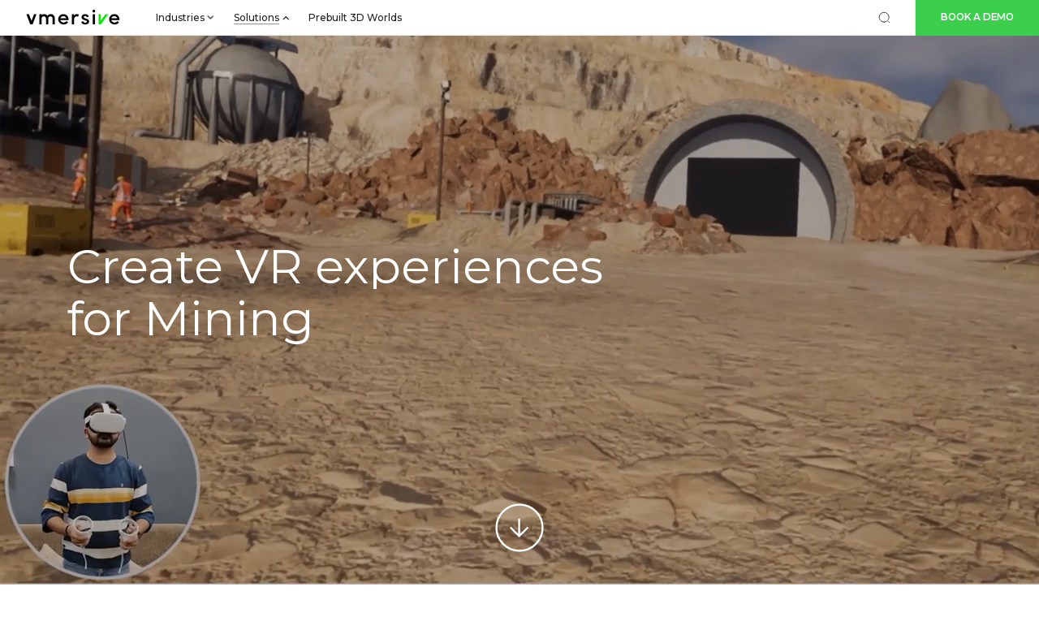

--- FILE ---
content_type: text/html
request_url: https://www.vmersive.com/by-industry/mining
body_size: 19940
content:
<!DOCTYPE html><!-- Last Published: Fri Mar 01 2024 05:58:34 GMT+0000 (Coordinated Universal Time) --><html data-wf-domain="www.vmersive.com" data-wf-page="63f8e424b49657bc29b5ad69" data-wf-site="6364b420037f13a5803480aa"><head><meta charset="utf-8"/><title>Transform Mining: 3D Immersive Training &amp; Digital Twin Solutions | Vmersive</title><meta content="Revitalize mining operations with our 3D immersive experiences. Train workers safely in virtual environments and test scenarios with digital twins. Showcase solutions in realistic settings to engage buyers and expedite decision-making." name="description"/><meta content="Transform Mining: 3D Immersive Training &amp; Digital Twin Solutions | Vmersive" property="og:title"/><meta content="Revitalize mining operations with our 3D immersive experiences. Train workers safely in virtual environments and test scenarios with digital twins. Showcase solutions in realistic settings to engage buyers and expedite decision-making." property="og:description"/><meta content="Transform Mining: 3D Immersive Training &amp; Digital Twin Solutions | Vmersive" property="twitter:title"/><meta content="Revitalize mining operations with our 3D immersive experiences. Train workers safely in virtual environments and test scenarios with digital twins. Showcase solutions in realistic settings to engage buyers and expedite decision-making." property="twitter:description"/><meta property="og:type" content="website"/><meta content="summary_large_image" name="twitter:card"/><meta content="width=device-width, initial-scale=1" name="viewport"/><link href="https://assets-global.website-files.com/6364b420037f13a5803480aa/css/vmersive-website.webflow.191fd6154.min.css" rel="stylesheet" type="text/css"/><style>@media (min-width:992px) {html.w-mod-js:not(.w-mod-ix) [data-w-id="66092a21-78a2-9e47-9b86-b4a4fa947282"] {-webkit-transform:translate3d(-100%, 0, 0) scale3d(1, 1, 1) rotateX(0) rotateY(0) rotateZ(0) skew(0, 0);-moz-transform:translate3d(-100%, 0, 0) scale3d(1, 1, 1) rotateX(0) rotateY(0) rotateZ(0) skew(0, 0);-ms-transform:translate3d(-100%, 0, 0) scale3d(1, 1, 1) rotateX(0) rotateY(0) rotateZ(0) skew(0, 0);transform:translate3d(-100%, 0, 0) scale3d(1, 1, 1) rotateX(0) rotateY(0) rotateZ(0) skew(0, 0);}}</style><link href="https://fonts.googleapis.com" rel="preconnect"/><link href="https://fonts.gstatic.com" rel="preconnect" crossorigin="anonymous"/><script src="https://ajax.googleapis.com/ajax/libs/webfont/1.6.26/webfont.js" type="text/javascript"></script><script type="text/javascript">WebFont.load({  google: {    families: ["Montserrat:100,100italic,200,200italic,300,300italic,400,400italic,500,500italic,600,600italic,700,700italic,800,800italic,900,900italic","Alumni Sans:100,200,300,regular,500,600,700,800,900"]  }});</script><script type="text/javascript">!function(o,c){var n=c.documentElement,t=" w-mod-";n.className+=t+"js",("ontouchstart"in o||o.DocumentTouch&&c instanceof DocumentTouch)&&(n.className+=t+"touch")}(window,document);</script><link href="https://cdn.prod.website-files.com/6364b420037f13a5803480aa/637df82060297334e83e04eb_favicon-32_32-v2.jpg" rel="shortcut icon" type="image/x-icon"/><link href="https://cdn.prod.website-files.com/6364b420037f13a5803480aa/637df857f3ef830d29c942e3_favicon-256_256-v2.jpg" rel="apple-touch-icon"/><!-- Google tag (gtag.js) -->
<script async src="https://www.googletagmanager.com/gtag/js?id=G-XFQ4SF739P"></script>
<script>
  window.dataLayer = window.dataLayer || [];
  function gtag(){dataLayer.push(arguments);}
  gtag('js', new Date());

  gtag('config', 'G-XFQ4SF739P');
</script>
<style>
  body {
 font-size: 0.8333333333333334vw;
}
  * {
  -webkit-font-smoothing: antialiased;
  -moz-osx-font-smoothing: grayscale;
}

@media screen and (max-width: 991px){
body {
    font-size: 13px !important;
  }}
</style>

<link rel="stylesheet" type="text/css" href="https://cdn.jsdelivr.net/npm/@splidejs/splide@3.2.2/dist/css/splide-core.min.css">
<style>
.splide__track {
  overflow: visible;
}
.white-card {
  -webkit-user-select: none; /* Safari */
  -ms-user-select: none; /* IE 10 and IE 11 */
  user-select: none; /* Standard syntax */
}
</style></head><body><div data-animation="default" class="navbar w-nav" data-easing2="ease" data-easing="ease" data-collapse="medium" role="banner" data-no-scroll="1" data-duration="400" data-doc-height="1"><div class="bg-blur"></div><div class="nav-container"><a href="/" class="nav-brand w-nav-brand"><img src="https://cdn.prod.website-files.com/6364b420037f13a5803480aa/6375e05a7684b41d774da77b_vmersive%20logo.svg" loading="lazy" alt="" class="brand"/></a><div data-w-id="da7de4fa-2a9f-79c7-5867-583e61a145eb" class="menu-button w-nav-button"><div data-is-ix2-target="1" class="nav-lottie" data-w-id="da7de4fa-2a9f-79c7-5867-583e61a145ec" data-animation-type="lottie" data-src="https://cdn.prod.website-files.com/6364b420037f13a5803480aa/63761b8df63e8649153c03d9_27582-hamburger-menu.json" data-loop="0" data-direction="1" data-autoplay="0" data-renderer="svg" data-default-duration="2" data-duration="0" data-ix2-initial-state="0"></div></div><nav role="navigation" class="nav-menu w-nav-menu"><div class="nav-menu-wrapper"><div class="nav-menus-outer-div"><div data-hover="true" data-delay="0" data-w-id="da7de4fa-2a9f-79c7-5867-583e61a1456c" class="nav-dropdown hide w-dropdown"><div class="navigation-links dropdown w-dropdown-toggle"><div><div>Product</div><div class="green-line-nav"></div></div><img src="https://cdn.prod.website-files.com/6364b420037f13a5803480aa/6375df9f953f047f976974c1_Chivron.svg" loading="lazy" alt="" class="nav-dropdown-icon"/></div><nav class="nav-drpdown-list w-dropdown-list"><div class="nav-dropdown-bg"><div class="nav-container-dropdown"><div class="flex-div-nav"><div class="nav-column"><div><a data-w-id="da7de4fa-2a9f-79c7-5867-583e61a14579" href="/explore-3d-world" class="nav-link w-inline-block"><div class="nav-text">Explore Worlds</div><div class="green-line-nav-links"></div></a></div></div><div class="nav-column"><div><a data-w-id="da7de4fa-2a9f-79c7-5867-583e61a1457f" href="/features" class="nav-link w-inline-block"><div class="nav-text">Features</div><div class="green-line-nav-links"></div></a></div></div><div class="nav-column"><div><a data-w-id="da7de4fa-2a9f-79c7-5867-583e61a14585" href="/security" class="nav-link w-inline-block"><div class="nav-text">Security</div><div class="green-line-nav-links"></div></a></div></div></div></div></div></nav></div><div data-hover="true" data-delay="0" data-w-id="da7de4fa-2a9f-79c7-5867-583e61a14589" class="nav-dropdown hide w-dropdown"><div class="navigation-links dropdown w-dropdown-toggle"><div><div>Solutions</div><div class="green-line-nav"></div></div><img src="https://cdn.prod.website-files.com/6364b420037f13a5803480aa/6375df9f953f047f976974c1_Chivron.svg" loading="lazy" alt="" class="nav-dropdown-icon"/></div><nav class="nav-drpdown-list w-dropdown-list"><div class="nav-dropdown-bg"><div class="nav-container-dropdown"><div class="solution-grid"><div class="flex-vertical"><div class="menu-title"><div class="menu-title-tetx">By Use case</div></div><a href="/solutions/immersive-solution-demos" class="nav-link w-inline-block"><div class="nav-text">Immersive Solution Demos</div><div class="green-line-nav-links"></div></a><a data-w-id="b05fbb4a-d7b0-5708-0049-49bb384898d2" href="/solutions/virtual-showroom" class="nav-link w-inline-block"><div class="nav-text">Virtual Showroom</div><div class="green-line-nav-links"></div></a><a data-w-id="7044c375-c1ce-6e9f-6364-8c1a80650967" href="/solutions/digital-twin" class="nav-link w-inline-block"><div class="nav-text">Digital Twin</div><div class="green-line-nav-links"></div></a><a href="/solutions/vr" class="nav-link w-inline-block"><div class="nav-text">VR Experiences</div><div class="green-line-nav-links"></div></a><a data-w-id="5641dd24-b921-e5a8-6796-2ba44e8f83fe" href="/solutions/virtual-experience-center" class="nav-link w-inline-block"><div class="nav-text">Virtual Experience Center</div><div class="green-line-nav-links"></div></a><a href="/solutions/web-ar" class="nav-link w-inline-block"><div class="nav-text">WebAR Experiences</div><div class="green-line-nav-links"></div></a><a data-w-id="1c4838da-0c25-1e86-fcf5-404b58698a3c" href="/solutions/immersive-training" class="nav-link w-inline-block"><div class="nav-text">Immersive Training</div><div class="green-line-nav-links"></div></a><a href="/solutions/geospatial-experience" class="nav-link w-inline-block"><div class="nav-text">Geospatial Experience</div><div class="green-line-nav-links"></div></a><a data-w-id="9bc3bc2a-2125-819f-640e-7498097ec4f9" href="/solutions/metaverse-experience" class="nav-link w-inline-block"><div class="nav-text">Metaverse Experience</div><div class="green-line-nav-links"></div></a></div><div class="flex-vertical"><div class="menu-title"><div class="menu-title-tetx">By Industry</div></div><div class="solution-inner-grid"><div class="flex-vertical"><a href="/by-industry/manufacturing" class="nav-link w-inline-block"><div class="nav-text">Manufacturing</div><div class="green-line-nav-links"></div></a><a href="/by-industry/supply-chain-logistics" class="nav-link w-inline-block"><div class="nav-text">Supply Chain &amp; Logistics</div><div class="green-line-nav-links"></div></a><a href="/by-industry/mining" aria-current="page" class="nav-link w-inline-block w--current"><div class="nav-text">Mining</div><div class="green-line-nav-links"></div></a><a href="/by-industry/media-and-entertainment" class="nav-link w-inline-block"><div class="nav-text">Media and Entertainment</div><div class="green-line-nav-links"></div></a><a href="/by-industry/real-estate-facility-management" class="nav-link w-inline-block"><div class="nav-text">Real Estate &amp; Facility Management</div><div class="green-line-nav-links"></div></a><a href="/by-industry/smart-cities" class="nav-link w-inline-block"><div class="nav-text">Smart Cities</div><div class="green-line-nav-links"></div></a></div><div class="flex-vertical"><a href="/by-industry/construction" class="nav-link w-inline-block"><div class="nav-text">Construction</div><div class="green-line-nav-links"></div></a><a href="/by-industry/healthcare-lifescienes" class="nav-link w-inline-block"><div class="nav-text">Healthcare &amp; Lifescienes</div><div class="green-line-nav-links"></div></a><a href="/by-industry/retail-ecommerce" class="nav-link w-inline-block"><div class="nav-text">Retail &amp; eCommerce</div><div class="green-line-nav-links"></div></a><a href="/by-industry/travel-hospitality" class="nav-link w-inline-block"><div class="nav-text">Travel &amp; Hospitality</div><div class="green-line-nav-links"></div></a><a href="/by-industry/banking-fintech-insurance" class="nav-link w-inline-block"><div class="nav-text">Banking, Fintech &amp; Insurance</div><div class="green-line-nav-links"></div></a><a href="/by-industry/agriculture" class="nav-link w-inline-block"><div class="nav-text">Agriculture</div><div class="green-line-nav-links"></div></a></div><div class="flex-vertical"><a href="/by-industry/education" class="nav-link w-inline-block"><div class="nav-text">Education</div><div class="green-line-nav-links"></div></a><a href="/by-industry/telecom-consulting" class="nav-link w-inline-block"><div class="nav-text">Telcos &amp; Consulting Firms</div><div class="green-line-nav-links"></div></a></div></div></div></div></div></div></nav></div><div data-hover="true" data-delay="0" data-w-id="da7de4fa-2a9f-79c7-5867-583e61a145b4" class="nav-dropdown w-dropdown"><div data-w-id="da7de4fa-2a9f-79c7-5867-583e61a145b5" class="navigation-links dropdown w-dropdown-toggle"><div><div>Industries</div><div class="green-line-nav"></div></div><img src="https://cdn.prod.website-files.com/6364b420037f13a5803480aa/6375df9f953f047f976974c1_Chivron.svg" loading="lazy" alt="" class="nav-dropdown-icon"/></div><nav class="nav-drpdown-list w-dropdown-list"><div class="nav-dropdown-bg"><div class="nav-container-dropdown"><div class="flex-div-nav"><div class="nav-column"><div class="flex-vertical"><a data-w-id="da7de4fa-2a9f-79c7-5867-583e61a145c1" href="/by-industry/manufacturing" class="nav-link w-inline-block"><div class="nav-text">Manufacturing</div><div class="green-line-nav-links"></div></a><a data-w-id="da7de4fa-2a9f-79c7-5867-583e61a145c5" href="/by-industry/supply-chain-logistics" class="nav-link w-inline-block"><div class="nav-text">Supply Chain &amp; Logistics</div><div class="green-line-nav-links"></div></a><a data-w-id="da7de4fa-2a9f-79c7-5867-583e61a145c9" href="/by-industry/mining" aria-current="page" class="nav-link w-inline-block w--current"><div class="nav-text">Mining</div><div class="green-line-nav-links"></div></a><a data-w-id="2b0ce967-be80-fd15-d5ab-acdf027c3207" href="/by-industry/media-and-entertainment" class="nav-link w-inline-block"><div class="nav-text">Media &amp; Entertainment</div><div class="green-line-nav-links"></div></a></div></div><div class="nav-column"><div class="flex-vertical"><a data-w-id="da7de4fa-2a9f-79c7-5867-583e61a145d3" href="/by-industry/real-estate-facility-management" class="nav-link w-inline-block"><div class="nav-text">Real Estate &amp; Facility Management</div><div class="green-line-nav-links"></div></a><a data-w-id="da7de4fa-2a9f-79c7-5867-583e61a145d7" href="/by-industry/smart-cities" class="nav-link w-inline-block"><div class="nav-text">Smart City</div><div class="green-line-nav-links"></div></a><a data-w-id="cecc262d-ab41-6156-4434-c8dd8faee53d" href="/by-industry/construction" class="nav-link w-inline-block"><div class="nav-text">Construction</div><div class="green-line-nav-links"></div></a><a data-w-id="2e6e0aaf-f2d0-3ac1-efca-415dfdf628d1" href="/by-industry/healthcare-lifescienes" class="nav-link w-inline-block"><div class="nav-text">Healthcare</div><div class="green-line-nav-links"></div></a></div></div><div class="nav-column"><div class="flex-vertical"><a data-w-id="2ffd1749-02f7-09e8-d19d-2b6f5805e81e" href="/by-industry/retail-ecommerce" class="nav-link w-inline-block"><div class="nav-text">Retail &amp; eCommerce</div><div class="green-line-nav-links"></div></a><a data-w-id="2ffd1749-02f7-09e8-d19d-2b6f5805e822" href="/by-industry/travel-hospitality" class="nav-link w-inline-block"><div class="nav-text">Travel &amp; Hospitality</div><div class="green-line-nav-links"></div></a><a href="/by-industry/banking-fintech-insurance" class="nav-link w-inline-block"><div class="nav-text">Banking, Financial &amp; Insurance</div><div class="green-line-nav-links"></div></a><a href="/by-industry/agriculture" class="nav-link w-inline-block"><div class="nav-text">Agriculture</div><div class="green-line-nav-links"></div></a></div></div><div class="nav-column"><div class="flex-vertical"><a data-w-id="ac83268a-4fa4-8d6c-1dd3-29ce11bf86ef" href="/by-industry/education" class="nav-link w-inline-block"><div class="nav-text">Education</div><div class="green-line-nav-links"></div></a><a data-w-id="ac83268a-4fa4-8d6c-1dd3-29ce11bf86f3" href="/by-industry/telecom-consulting" class="nav-link w-inline-block"><div class="nav-text">Telcos &amp; Consulting Firms</div><div class="green-line-nav-links"></div></a></div></div></div></div></div></nav></div><div data-hover="true" data-delay="0" data-w-id="5b810225-1f3e-eed5-a25e-7b507f859412" class="nav-dropdown w-dropdown"><div class="navigation-links dropdown w-dropdown-toggle"><div><div>Solutions</div><div class="green-line-nav"></div></div><img src="https://cdn.prod.website-files.com/6364b420037f13a5803480aa/6375df9f953f047f976974c1_Chivron.svg" loading="lazy" alt="" class="nav-dropdown-icon"/></div><nav class="nav-drpdown-list w-dropdown-list"><div class="nav-dropdown-bg"><div class="nav-container-dropdown"><div class="flex-div-nav"><div class="nav-column"><div class="flex-vertical"><a data-w-id="5b810225-1f3e-eed5-a25e-7b507f85941f" href="/solutions/immersive-solution-demos" class="nav-link w-inline-block"><div class="nav-text">Immersive Solution Demos</div><div class="green-line-nav-links"></div></a><a data-w-id="5b810225-1f3e-eed5-a25e-7b507f859423" href="/solutions/virtual-showroom" class="nav-link w-inline-block"><div class="nav-text">Virtual Showroom</div><div class="green-line-nav-links"></div></a><a data-w-id="5b810225-1f3e-eed5-a25e-7b507f859427" href="/solutions/digital-twin" class="nav-link w-inline-block"><div class="nav-text">Digital Twin</div><div class="green-line-nav-links"></div></a></div></div><div class="nav-column"><div class="flex-vertical"><a data-w-id="5b810225-1f3e-eed5-a25e-7b507f859431" href="/solutions/vr" class="nav-link w-inline-block"><div class="nav-text">VR Experiences</div><div class="green-line-nav-links"></div></a><a data-w-id="5b810225-1f3e-eed5-a25e-7b507f859435" href="/solutions/virtual-experience-center" class="nav-link w-inline-block"><div class="nav-text">Virtual Experience Center</div><div class="green-line-nav-links"></div></a><a href="/solutions/web-ar" class="nav-link w-inline-block"><div class="nav-text">WebAR Experiences</div><div class="green-line-nav-links"></div></a></div></div><div class="nav-column"><div class="flex-vertical"><a href="/solutions/immersive-training" class="nav-link w-inline-block"><div class="nav-text">Immersive Training</div><div class="green-line-nav-links"></div></a><a href="/solutions/geospatial-experience" class="nav-link w-inline-block"><div class="nav-text">Geospatial experience</div><div class="green-line-nav-links"></div></a><a href="/solutions/metaverse-experience" class="nav-link w-inline-block"><div class="nav-text">Metaverse experience<br/></div><div class="green-line-nav-links"></div></a></div></div></div></div></div></nav></div><a href="/prebuilt-3d-worlds" class="navigation-links top-border w-nav-link">Prebuilt 3D Worlds</a></div><div class="nav-cta-div"><div data-hover="false" data-delay="0" data-w-id="4d9fc40c-a19c-d4d0-f9d8-0bd1376e5bd3" class="nav-dropdown hide-on-tab w-dropdown"><div class="navigation-links dropdown w-dropdown-toggle"><div class="search-div"><img src="https://cdn.prod.website-files.com/6364b420037f13a5803480aa/63675266c4e75f380e0781fc_search-normal.svg" loading="lazy" alt="" class="search-image"/></div></div><nav class="nav-drpdown-list w-dropdown-list"><div class="nav-dropdown-bg"><div class="nav-container-dropdown search"><div class="search-nav"><form action="/search" class="search-page-div w-form"><input class="searchbar-nav w-input" maxlength="256" name="query" placeholder="Search" type="search" id="search-2" required=""/><input type="submit" class="search-nav-btn w-button" value="Search"/></form></div></div></div></nav></div><a href="/book-a-demo" class="nav-cta w-inline-block"><div>Book a demo</div></a></div><div class="search-nav hide-on-desktop"><form action="/search" class="search-page-div w-form"><input class="searchbar-nav w-input" maxlength="256" name="query" placeholder="Search" type="search" id="search-2" required=""/><input type="submit" class="search-nav-btn w-button" value="Search"/></form></div></div><div class="padidng-div"><a href="#" class="book-a-demo-cta w-inline-block"><div>Book a demo</div></a></div></nav></div><div class="w-embed"><style>
.bg-blur{
pointer-events: none;
}
.nav-dropdown-bg{
width: 100% !important;
}
</style></div></div><div class="page-wrapper"><div data-poster-url="https://cdn.prod.website-files.com/6364b420037f13a5803480aa/65bd0997f8d2b7be79300e24_Industry (Mining)_02 February 2024-poster-00001.jpg" data-video-urls="https://cdn.prod.website-files.com/6364b420037f13a5803480aa/65bd0997f8d2b7be79300e24_Industry (Mining)_02 February 2024-transcode.mp4,https://cdn.prod.website-files.com/6364b420037f13a5803480aa/65bd0997f8d2b7be79300e24_Industry (Mining)_02 February 2024-transcode.webm" data-autoplay="true" data-loop="true" data-wf-ignore="true" class="industry-hero-video w-background-video w-background-video-atom"><video id="66092a21-78a2-9e47-9b86-b4a4fa94723a-video" autoplay="" loop="" style="background-image:url(&quot;https://cdn.prod.website-files.com/6364b420037f13a5803480aa/65bd0997f8d2b7be79300e24_Industry (Mining)_02 February 2024-poster-00001.jpg&quot;)" muted="" playsinline="" data-wf-ignore="true" data-object-fit="cover"><source src="https://cdn.prod.website-files.com/6364b420037f13a5803480aa/65bd0997f8d2b7be79300e24_Industry (Mining)_02 February 2024-transcode.mp4" data-wf-ignore="true"/><source src="https://cdn.prod.website-files.com/6364b420037f13a5803480aa/65bd0997f8d2b7be79300e24_Industry (Mining)_02 February 2024-transcode.webm" data-wf-ignore="true"/></video><div data-w-id="66092a21-78a2-9e47-9b86-b4a4fa94723b" style="opacity:0" class="copy"><div class="z-index-2 hide-on-desktop"><h1 class="reguler">Create Metaverse experiences experiences for Mining</h1></div><div class="z-index-2 width-100"><div class="div-100"><div class="h1-outer w-clearfix"><h1 class="reguler inline">Create </h1><div class="word-animation-div"><div class="word-animation-inner"><div class="h1-text">Metaverse experiences</div><div class="h1-text">VR experiences</div><div class="h1-text">Immersive experiences</div></div></div></div><div class="h1-text-last">for Mining</div></div></div></div><div class="overley"></div><div class="scroll-down"><a href="#" data-ix="hero-scroll-mouse" class="scroll-mouse-link big-arrow w-inline-block"><img src="https://cdn.prod.website-files.com/6364b420037f13a5803480aa/65a682193b2ac9c767d4330d_Group%201000004402.svg" loading="lazy" alt="" class="hero-arrow"/></a></div></div><div id="About" class="section-white"><div class="container-1560px"><div class="_2-col-grid"><div class="grid-container"><div class="div-left-align margin-top-bottom mobile"><div class="bottom-margin-40px"><h2 class="heading-13 black-text">Transform Mining with 3D Immersive Experiences</h2></div><div class="paragraph-div"><p class="paragraph-20px black-text fade-in">Immerse your customers and employees in real-life underground mining environments or above-ground operations through immersive 3D experiences. For mining companies, showcase onsite processes and train workers risk-free using simulated scenarios. Or create a digital twin to test new scenarios before implementing them in real-life.<br/><br/>For providers of mining products and solutions, demonstrate your offerings within realistic 3D environments - showcasing your solution working at the point of use to engage decision-makers and accelerate purchase decisions.</p></div></div></div><div id="w-node-_66092a21-78a2-9e47-9b86-b4a4fa947260-29b5ad69" class="spline-box"><div class="spline-scene-4" data-w-id="66092a21-78a2-9e47-9b86-b4a4fa947261" data-animation-type="spline" data-spline-url="https://prod.spline.design/0RDNB7HmKFb11O8L/scene.splinecode"><canvas></canvas></div></div></div></div></div><div class="waves---section-medium"><div data-w-id="66092a21-78a2-9e47-9b86-b4a4fa947263" class="waves-master-gallery-3"><div class="w-layout-grid waves-top-grid-gallery-3"><div id="w-node-_66092a21-78a2-9e47-9b86-b4a4fa947265-29b5ad69" class="waves-small-image-wrap-gallery-3"><img src="https://cdn.prod.website-files.com/6364b420037f13a5803480aa/65a617123d9ccf55d2db8127_Mining.png" loading="lazy" sizes="100vw" srcset="https://assets-global.website-files.com/6364b420037f13a5803480aa/65a617123d9ccf55d2db8127_Mining-p-500.png 500w, https://assets-global.website-files.com/6364b420037f13a5803480aa/65a617123d9ccf55d2db8127_Mining-p-800.png 800w, https://assets-global.website-files.com/6364b420037f13a5803480aa/65a617123d9ccf55d2db8127_Mining-p-1080.png 1080w, https://assets-global.website-files.com/6364b420037f13a5803480aa/65a617123d9ccf55d2db8127_Mining.png 1300w" alt="" class="waves-image-gallery-3"/></div><div id="w-node-_66092a21-78a2-9e47-9b86-b4a4fa947267-29b5ad69" class="waves-big-image-wrap-gallery-3"><img src="https://cdn.prod.website-files.com/6364b420037f13a5803480aa/659e3b7d39884b89407f8eb4_4-1.webp" loading="lazy" sizes="100vw" srcset="https://assets-global.website-files.com/6364b420037f13a5803480aa/659e3b7d39884b89407f8eb4_4-1-p-500.webp 500w, https://assets-global.website-files.com/6364b420037f13a5803480aa/659e3b7d39884b89407f8eb4_4-1-p-800.webp 800w, https://assets-global.website-files.com/6364b420037f13a5803480aa/659e3b7d39884b89407f8eb4_4-1-p-1080.webp 1080w, https://assets-global.website-files.com/6364b420037f13a5803480aa/659e3b7d39884b89407f8eb4_4-1.webp 1300w" alt="" class="waves-image-gallery-3"/></div><div id="w-node-_66092a21-78a2-9e47-9b86-b4a4fa947269-29b5ad69" class="waves-medium-image-wrap-gallery-3"><img src="https://cdn.prod.website-files.com/6364b420037f13a5803480aa/659cf521c1cad500c4558b5d_9.webp" loading="lazy" sizes="100vw" srcset="https://assets-global.website-files.com/6364b420037f13a5803480aa/659cf521c1cad500c4558b5d_9-p-500.webp 500w, https://assets-global.website-files.com/6364b420037f13a5803480aa/659cf521c1cad500c4558b5d_9-p-800.webp 800w, https://assets-global.website-files.com/6364b420037f13a5803480aa/659cf521c1cad500c4558b5d_9-p-1080.webp 1080w, https://assets-global.website-files.com/6364b420037f13a5803480aa/659cf521c1cad500c4558b5d_9.webp 1200w" alt="" class="waves-image-gallery-3"/></div><div id="w-node-_66092a21-78a2-9e47-9b86-b4a4fa94726b-29b5ad69" class="waves-small-image-wrap-gallery-3 last-image-top-grid"><img src="https://cdn.prod.website-files.com/6364b420037f13a5803480aa/659e3b7d4538716b15cd706f_10.webp" loading="lazy" sizes="100vw" srcset="https://assets-global.website-files.com/6364b420037f13a5803480aa/659e3b7d4538716b15cd706f_10-p-500.webp 500w, https://assets-global.website-files.com/6364b420037f13a5803480aa/659e3b7d4538716b15cd706f_10-p-800.webp 800w, https://assets-global.website-files.com/6364b420037f13a5803480aa/659e3b7d4538716b15cd706f_10-p-1080.webp 1080w, https://assets-global.website-files.com/6364b420037f13a5803480aa/659e3b7d4538716b15cd706f_10.webp 1300w" alt="" class="waves-image-gallery-3"/></div></div><div class="w-layout-grid waves-bottom-gird-gallery-3"><div id="w-node-_66092a21-78a2-9e47-9b86-b4a4fa94726e-29b5ad69" class="waves-small-image-wrap-gallery-3"><img src="https://cdn.prod.website-files.com/6364b420037f13a5803480aa/659cf52084d7fdc0dd9a6751_6.webp" loading="lazy" sizes="100vw" srcset="https://assets-global.website-files.com/6364b420037f13a5803480aa/659cf52084d7fdc0dd9a6751_6-p-500.webp 500w, https://assets-global.website-files.com/6364b420037f13a5803480aa/659cf52084d7fdc0dd9a6751_6-p-800.webp 800w, https://assets-global.website-files.com/6364b420037f13a5803480aa/659cf52084d7fdc0dd9a6751_6-p-1080.webp 1080w, https://assets-global.website-files.com/6364b420037f13a5803480aa/659cf52084d7fdc0dd9a6751_6.webp 1200w" alt="" class="waves-image-gallery-3"/></div><div id="w-node-_66092a21-78a2-9e47-9b86-b4a4fa947270-29b5ad69" class="waves-medium-image-wrap-gallery-3"><img src="https://cdn.prod.website-files.com/6364b420037f13a5803480aa/659cf5222e084195a671c1d6_2.webp" loading="lazy" sizes="100vw" srcset="https://assets-global.website-files.com/6364b420037f13a5803480aa/659cf5222e084195a671c1d6_2-p-500.webp 500w, https://assets-global.website-files.com/6364b420037f13a5803480aa/659cf5222e084195a671c1d6_2-p-800.webp 800w, https://assets-global.website-files.com/6364b420037f13a5803480aa/659cf5222e084195a671c1d6_2.webp 1200w" alt="" class="waves-image-gallery-3"/></div><div id="w-node-_66092a21-78a2-9e47-9b86-b4a4fa947272-29b5ad69" class="waves-big-image-wrap-gallery-3"><img src="https://cdn.prod.website-files.com/6364b420037f13a5803480aa/659cf521b0613ea32765c53a_8.webp" loading="lazy" sizes="100vw" srcset="https://assets-global.website-files.com/6364b420037f13a5803480aa/659cf521b0613ea32765c53a_8-p-500.webp 500w, https://assets-global.website-files.com/6364b420037f13a5803480aa/659cf521b0613ea32765c53a_8-p-800.webp 800w, https://assets-global.website-files.com/6364b420037f13a5803480aa/659cf521b0613ea32765c53a_8-p-1080.webp 1080w, https://assets-global.website-files.com/6364b420037f13a5803480aa/659cf521b0613ea32765c53a_8.webp 1200w" alt="" class="waves-image-gallery-3"/></div><div id="w-node-_66092a21-78a2-9e47-9b86-b4a4fa947274-29b5ad69" class="waves-small-image-wrap-gallery-3 last-image-top-grid"><img src="https://cdn.prod.website-files.com/6364b420037f13a5803480aa/659cf522f410febe7807413c_7.webp" loading="lazy" sizes="100vw" srcset="https://assets-global.website-files.com/6364b420037f13a5803480aa/659cf522f410febe7807413c_7-p-500.webp 500w, https://assets-global.website-files.com/6364b420037f13a5803480aa/659cf522f410febe7807413c_7-p-800.webp 800w, https://assets-global.website-files.com/6364b420037f13a5803480aa/659cf522f410febe7807413c_7-p-1080.webp 1080w, https://assets-global.website-files.com/6364b420037f13a5803480aa/659cf522f410febe7807413c_7.webp 1400w" alt="" class="waves-image-gallery-3"/></div></div></div></div><section class="section-white"><div class="container-1560px"><div class="bottom-margin-30px"><h1 class="big-text text-align-center accent-green">Use cases</h1></div><div data-current="For Manufacturing solution providers" data-easing="ease" data-duration-in="300" data-duration-out="100" class="pricing-tabs w-tabs"><div class="pricing-tabs-menu w-tab-menu"><a data-w-tab="For Manufacturing solution providers" class="pricing-tab-link l w-inline-block w-tab-link w--current"><div class="toggle-circle-tab-off"></div><div class="tab-toggle-text-l">For Mining Enterprises</div></a><a data-w-tab="Manufacturing enterprises" data-w-id="66092a21-78a2-9e47-9b86-b4a4fa947281" class="pricing-tab-link r w-inline-block w-tab-link"><div data-w-id="66092a21-78a2-9e47-9b86-b4a4fa947282" class="toggle-circle-tab-on"></div><div class="tab-toggle-text">For Mining Solution Providers</div></a></div><div class="pricing-tabs-content w-tab-content"><div data-w-tab="For Manufacturing solution providers" class="w-tab-pane w--tab-active"><div class="splide slider1"><div class="splide__track"><div class="splide__list"><div class="splide__slide"><div class="white-card"><div class="card-content"><h1 class="card-heading black-text">Virtual Mine Visibility for Prospects</h1><p class="paragraph-18px black-text">Showcase the full mining customer journey by giving personalized virtual tours of digitally replicated mines to prospects. Overcome travel barriers to harsh locations while highlighting health and safety practices, sustainability initiatives and operational excellence.</p></div></div></div><div class="splide__slide"><div class="white-card"><div class="card-content"><h1 class="card-heading black-text">Risk-Free Workforce Training</h1><p class="paragraph-18px black-text">Accelerate competencies for miners and heavy machinery operators while minimizing risks. Enable practice scenarios modelled on actual sites with fully immersive simulations of underground conditions, emergency protocols, equipment usage without real-world hazards.</p></div></div></div><div class="splide__slide"><div class="white-card"><div class="card-content"><h1 class="card-heading black-text">Optimized Mining with Digital Twin</h1><p class="paragraph-18px black-text">Support data-backed decisions on introducing autonomous electric fleet, EV infrastructure planning, shaft layout redesigns etc. Create an interconnected virtual replica of the mine integrated with mineral forecasts. Visually simulate multiple operational scenarios to account for uncertainty.</p></div></div></div></div></div><div class="splide_embed w-embed"><style>

.splide__arrows, .splide__pagination {
display: none;
}

.my-slider-progress {
  background: #2e2a27;
}

.my-slider-progress-bar {
  background: #B3B641;
  height: 4px;
  transition: width 400ms ease;
  width: 0;
}

</style></div></div></div><div data-w-tab="Manufacturing enterprises" class="w-tab-pane"><div class="splide slider2"><div class="splide__track"><div class="splide__list"><div class="splide__slide"><div class="white-card"><div class="card-content"><h1 class="card-heading black-text">Interactive Mining Equipment Demonstrations</h1><p class="paragraph-18px black-text">Shorten sales cycles by visually showcasing innovations in electric autonomous fleets, underground drones, digitized operations centers seamlessly set within precisely replicated underground mines tailored to customer segments. Allow prospects to self-explore customizations.</p></div></div></div><div class="splide__slide"><div class="white-card"><div class="card-content"><h1 class="card-heading black-text">Showcase Services in Action</h1><p class="paragraph-18px black-text">Go beyond brochures. Showcase orchestration of resources in managing specific functions like lighting systems, mine shaft access controls, equipment maintenance via virtual walkthroughs in a digitally replicated mine site. Manage stakeholder adoption risks through consultative interactions.</p></div></div></div><div class="splide__slide"><div class="white-card"><div class="card-content"><h1 class="card-heading black-text">Boost Confidence in Mining Tech</h1><p class="paragraph-18px black-text">Improve trust in solutions like remote mine telemetry, IoT-based wearables monitoring, EV infrastructure management and more by giving virtual onsite demos. Showcase innovations tightly integrated into an ultra-realistic underground mine replica demonstrating real-world viability beyond static brochures.</p></div></div></div></div></div><div class="splide_embed w-embed"><style>

.splide__arrows, .splide__pagination {
display: none;
}

.my-slider-progress {
  background: #2e2a27;
}

.my-slider-progress-bar {
  background: #B3B641;
  height: 4px;
  transition: width 400ms ease;
  width: 0;
}

</style></div></div></div></div></div><div class="splide hide"><ul role="list" class="splide__pagination w-list-unstyled"><li class="pagination_item"><div class="splide__pagination__page is-active"></div></li><li class="pagination_item"><div class="splide__pagination__page"></div></li></ul></div><div class="centerd-cta-div"><a data-w-id="66092a21-78a2-9e47-9b86-b4a4fa9472bc" style="color:rgb(255,255,255);background-color:rgb(0,0,0);border-color:rgb(0,0,0);-webkit-transform:translate3d(0, 0, 0) scale3d(1, 1, 1) rotateX(0) rotateY(0) rotateZ(0) skew(0, 0);-moz-transform:translate3d(0, 0, 0) scale3d(1, 1, 1) rotateX(0) rotateY(0) rotateZ(0) skew(0, 0);-ms-transform:translate3d(0, 0, 0) scale3d(1, 1, 1) rotateX(0) rotateY(0) rotateZ(0) skew(0, 0);transform:translate3d(0, 0, 0) scale3d(1, 1, 1) rotateX(0) rotateY(0) rotateZ(0) skew(0, 0)" href="/book-a-demo" class="black-bg-button w-inline-block"><div>Book a Demo</div><div class="button-arrow-container"><img src="https://cdn.prod.website-files.com/6364b420037f13a5803480aa/63775edbb7a7964f1c458b31_Black%20arrow%20small.svg" loading="lazy" style="-webkit-transform:translate3d(-100%, 100%, 0) scale3d(1, 1, 1) rotateX(0) rotateY(0) rotateZ(0) skew(0, 0);-moz-transform:translate3d(-100%, 100%, 0) scale3d(1, 1, 1) rotateX(0) rotateY(0) rotateZ(0) skew(0, 0);-ms-transform:translate3d(-100%, 100%, 0) scale3d(1, 1, 1) rotateX(0) rotateY(0) rotateZ(0) skew(0, 0);transform:translate3d(-100%, 100%, 0) scale3d(1, 1, 1) rotateX(0) rotateY(0) rotateZ(0) skew(0, 0)" alt="" class="button-arrow-1"/><img src="https://cdn.prod.website-files.com/6364b420037f13a5803480aa/636a01e0a717436d2407c68e_arrow%20thin%20green.svg" loading="lazy" style="-webkit-transform:translate3d(0px, 0px, 0) scale3d(1, 1, 1) rotateX(0) rotateY(0) rotateZ(0) skew(0, 0);-moz-transform:translate3d(0px, 0px, 0) scale3d(1, 1, 1) rotateX(0) rotateY(0) rotateZ(0) skew(0, 0);-ms-transform:translate3d(0px, 0px, 0) scale3d(1, 1, 1) rotateX(0) rotateY(0) rotateZ(0) skew(0, 0);transform:translate3d(0px, 0px, 0) scale3d(1, 1, 1) rotateX(0) rotateY(0) rotateZ(0) skew(0, 0)" alt="" class="button-arrow-2"/></div></a></div></div></section><section class="home-about section-black"><div class="container-1560px"><div class="grid-large margin-top-bottom"><div id="w-node-_66092a21-78a2-9e47-9b86-b4a4fa9472c5-29b5ad69" class="padding-vertical padding-xlarge"><div id="w-node-_66092a21-78a2-9e47-9b86-b4a4fa9472c6-29b5ad69" class="home-work-block"><div class="home-work-top"><div class="home-service-intro text-align-left"><div class="medium-text all-caps fade-in">Our Solutions</div></div></div><div class="home-work-bottom fade-in"><div class="home-work-list w-dyn-list"><div data-w-id="66092a21-78a2-9e47-9b86-b4a4fa9472cd" role="list" class="home-work-cms w-dyn-items"><div thatTextSplit="onHover" data-w-id="66092a21-78a2-9e47-9b86-b4a4fa9472ce" role="listitem" class="w-dyn-item"><a data-w-id="66092a21-78a2-9e47-9b86-b4a4fa9472cf" href="#" class="work-list-item w-inline-block"><div class="work-list-grid"><div id="nowThis" thatTextSplit="hoverTarget" base="100%" class="work-list-title w-node-_66092a21-78a2-9e47-9b86-b4a4fa9472d1-29b5ad69"><h3 style="color:rgb(255,255,255)" class="heading-style-h3 text-color-white">3D Solution Demo</h3></div><div id="nowThis" thatTextSplit="hoverTarget" base="20%" class="clip w-node-_66092a21-78a2-9e47-9b86-b4a4fa9472d3-29b5ad69"><div class="hover-text"><div class="text-size-tiny text-style-allcaps text-color-white">We help you bring your solutions alive. Our end-to-end services include consulting on use cases, storyboarding, 3D asset creation, environment modeling and interactivity.</div></div><div class="hover-text bottom-hover-text"><div class="text-size-tiny text-style-allcaps text-color-white">We help you bring your solutions alive. Our end-to-end services include consulting on use cases, storyboarding, 3D asset creation, environment modeling and interactivity.</div></div></div><div id="w-node-_66092a21-78a2-9e47-9b86-b4a4fa9472d8-29b5ad69" class="list-image"><div class="list-image-item"><div class="list-image-height card-arrow"><img loading="lazy" src="https://cdn.prod.website-files.com/6364b420037f13a5803480aa/659ccf62ad91d851af2350f7_Arrow.svg" alt="" class="image-fill contain"/></div></div></div></div><div class="line"><div style="-webkit-transform:translate3d(-100%, 0, 0) scale3d(1, 1, 1) rotateX(0) rotateY(0) rotateZ(0) skew(0, 0);-moz-transform:translate3d(-100%, 0, 0) scale3d(1, 1, 1) rotateX(0) rotateY(0) rotateZ(0) skew(0, 0);-ms-transform:translate3d(-100%, 0, 0) scale3d(1, 1, 1) rotateX(0) rotateY(0) rotateZ(0) skew(0, 0);transform:translate3d(-100%, 0, 0) scale3d(1, 1, 1) rotateX(0) rotateY(0) rotateZ(0) skew(0, 0)" class="line-fill"></div></div></a></div><div thatTextSplit="onHover" data-w-id="66092a21-78a2-9e47-9b86-b4a4fa9472ce" role="listitem" class="w-dyn-item"><a data-w-id="66092a21-78a2-9e47-9b86-b4a4fa9472cf" href="https://www.vmersive.com/solutions/digital-twin" class="work-list-item w-inline-block"><div class="work-list-grid"><div id="nowThis" thatTextSplit="hoverTarget" base="100%" class="work-list-title w-node-_66092a21-78a2-9e47-9b86-b4a4fa9472d1-29b5ad69"><h3 style="color:rgb(255,255,255)" class="heading-style-h3 text-color-white">Digital Twin</h3></div><div id="nowThis" thatTextSplit="hoverTarget" base="20%" class="clip w-node-_66092a21-78a2-9e47-9b86-b4a4fa9472d3-29b5ad69"><div class="hover-text"><div class="text-size-tiny text-style-allcaps text-color-white">We build accurate digital twins of your facilities based on requirements. Connect IoT sensors for real-time data visualization. Enable creating interactive simulations to predict scenarios and monitor overall performance through our platform.</div></div><div class="hover-text bottom-hover-text"><div class="text-size-tiny text-style-allcaps text-color-white">We build accurate digital twins of your facilities based on requirements. Connect IoT sensors for real-time data visualization. Enable creating interactive simulations to predict scenarios and monitor overall performance through our platform.</div></div></div><div id="w-node-_66092a21-78a2-9e47-9b86-b4a4fa9472d8-29b5ad69" class="list-image"><div class="list-image-item"><div class="list-image-height card-arrow"><img loading="lazy" src="https://cdn.prod.website-files.com/6364b420037f13a5803480aa/659ccf62ad91d851af2350f7_Arrow.svg" alt="" class="image-fill contain"/></div></div></div></div><div class="line"><div style="-webkit-transform:translate3d(-100%, 0, 0) scale3d(1, 1, 1) rotateX(0) rotateY(0) rotateZ(0) skew(0, 0);-moz-transform:translate3d(-100%, 0, 0) scale3d(1, 1, 1) rotateX(0) rotateY(0) rotateZ(0) skew(0, 0);-ms-transform:translate3d(-100%, 0, 0) scale3d(1, 1, 1) rotateX(0) rotateY(0) rotateZ(0) skew(0, 0);transform:translate3d(-100%, 0, 0) scale3d(1, 1, 1) rotateX(0) rotateY(0) rotateZ(0) skew(0, 0)" class="line-fill"></div></div></a></div><div thatTextSplit="onHover" data-w-id="66092a21-78a2-9e47-9b86-b4a4fa9472ce" role="listitem" class="w-dyn-item"><a data-w-id="66092a21-78a2-9e47-9b86-b4a4fa9472cf" href="https://www.vmersive.com/solutions/immersive-training" class="work-list-item w-inline-block"><div class="work-list-grid"><div id="nowThis" thatTextSplit="hoverTarget" base="100%" class="work-list-title w-node-_66092a21-78a2-9e47-9b86-b4a4fa9472d1-29b5ad69"><h3 style="color:rgb(255,255,255)" class="heading-style-h3 text-color-white">Immersive Training</h3></div><div id="nowThis" thatTextSplit="hoverTarget" base="20%" class="clip w-node-_66092a21-78a2-9e47-9b86-b4a4fa9472d3-29b5ad69"><div class="hover-text"><div class="text-size-tiny text-style-allcaps text-color-white">We create customized immersive learning experiences including 3D modeling, content creation, storyboarding, simulations, interactions, animations, and assessments for your learners. Provide you with a portal to manage your content and access analytics.</div></div><div class="hover-text bottom-hover-text"><div class="text-size-tiny text-style-allcaps text-color-white">We create customized immersive learning experiences including 3D modeling, content creation, storyboarding, simulations, interactions, animations, and assessments for your learners. Provide you with a portal to manage your content and access analytics.</div></div></div><div id="w-node-_66092a21-78a2-9e47-9b86-b4a4fa9472d8-29b5ad69" class="list-image"><div class="list-image-item"><div class="list-image-height card-arrow"><img loading="lazy" src="https://cdn.prod.website-files.com/6364b420037f13a5803480aa/659ccf62ad91d851af2350f7_Arrow.svg" alt="" class="image-fill contain"/></div></div></div></div><div class="line"><div style="-webkit-transform:translate3d(-100%, 0, 0) scale3d(1, 1, 1) rotateX(0) rotateY(0) rotateZ(0) skew(0, 0);-moz-transform:translate3d(-100%, 0, 0) scale3d(1, 1, 1) rotateX(0) rotateY(0) rotateZ(0) skew(0, 0);-ms-transform:translate3d(-100%, 0, 0) scale3d(1, 1, 1) rotateX(0) rotateY(0) rotateZ(0) skew(0, 0);transform:translate3d(-100%, 0, 0) scale3d(1, 1, 1) rotateX(0) rotateY(0) rotateZ(0) skew(0, 0)" class="line-fill"></div></div></a></div><div thatTextSplit="onHover" data-w-id="66092a21-78a2-9e47-9b86-b4a4fa9472ce" role="listitem" class="w-dyn-item"><a data-w-id="66092a21-78a2-9e47-9b86-b4a4fa9472cf" href="https://www.vmersive.com/solutions/virtual-showroom" class="work-list-item w-inline-block"><div class="work-list-grid"><div id="nowThis" thatTextSplit="hoverTarget" base="100%" class="work-list-title w-node-_66092a21-78a2-9e47-9b86-b4a4fa9472d1-29b5ad69"><h3 style="color:rgb(255,255,255)" class="heading-style-h3 text-color-white">Virtual Showroom</h3></div><div id="nowThis" thatTextSplit="hoverTarget" base="20%" class="clip w-node-_66092a21-78a2-9e47-9b86-b4a4fa9472d3-29b5ad69"><div class="hover-text"><div class="text-size-tiny text-style-allcaps text-color-white">We create your 3D virtual showroom and provide a platform to manage your global showrooms and products. Customers can access showrooms directly from your website to interact with products. They can inspect models in preferred languages, configure variants and colors, and learn features. Initial questions are fielded by AI reps before transferring to sales reps for spatial video collaboration.</div></div><div class="hover-text bottom-hover-text"><div class="text-size-tiny text-style-allcaps text-color-white">We create your 3D virtual showroom and provide a platform to manage your global showrooms and products. Customers can access showrooms directly from your website to interact with products. They can inspect models in preferred languages, configure variants and colors, and learn features. Initial questions are fielded by AI reps before transferring to sales reps for spatial video collaboration.</div></div></div><div id="w-node-_66092a21-78a2-9e47-9b86-b4a4fa9472d8-29b5ad69" class="list-image"><div class="list-image-item"><div class="list-image-height card-arrow"><img loading="lazy" src="https://cdn.prod.website-files.com/6364b420037f13a5803480aa/659ccf62ad91d851af2350f7_Arrow.svg" alt="" class="image-fill contain"/></div></div></div></div><div class="line"><div style="-webkit-transform:translate3d(-100%, 0, 0) scale3d(1, 1, 1) rotateX(0) rotateY(0) rotateZ(0) skew(0, 0);-moz-transform:translate3d(-100%, 0, 0) scale3d(1, 1, 1) rotateX(0) rotateY(0) rotateZ(0) skew(0, 0);-ms-transform:translate3d(-100%, 0, 0) scale3d(1, 1, 1) rotateX(0) rotateY(0) rotateZ(0) skew(0, 0);transform:translate3d(-100%, 0, 0) scale3d(1, 1, 1) rotateX(0) rotateY(0) rotateZ(0) skew(0, 0)" class="line-fill"></div></div></a></div></div></div><div data-w-id="66092a21-78a2-9e47-9b86-b4a4fa9472e1" class="line line-wrap_topleft"><div style="-webkit-transform:translate3d(-100%, 0, 0) scale3d(1, 1, 1) rotateX(0) rotateY(0) rotateZ(0) skew(0, 0);-moz-transform:translate3d(-100%, 0, 0) scale3d(1, 1, 1) rotateX(0) rotateY(0) rotateZ(0) skew(0, 0);-ms-transform:translate3d(-100%, 0, 0) scale3d(1, 1, 1) rotateX(0) rotateY(0) rotateZ(0) skew(0, 0);transform:translate3d(-100%, 0, 0) scale3d(1, 1, 1) rotateX(0) rotateY(0) rotateZ(0) skew(0, 0)" class="line-fill"></div></div></div></div></div></div></div></section><div class="slider-bg-dark overflow-hidden"><div class="container-1320px-video-section"><div class="heading-wrapper-center bottom-margin-40px"><div class="bottom-margin-20px"><h3 class="home-heading-h2 all-caps heading-centerd">Vmersive Demos</h3></div></div><div data-delay="4000" data-animation="slide" class="home-video-slider w-slider" data-autoplay="false" data-easing="ease" data-hide-arrows="false" data-disable-swipe="false" data-autoplay-limit="0" data-nav-spacing="3" data-duration="500" data-infinite="true"><div class="slider-video-mask w-slider-mask"><div class="w-slide"><div class="slide-wrapper video-slide-home"><div class="slider-square"><a href="#" class="slider-lb w-inline-block w-lightbox"><div class="slider-video-wrapper"><div data-poster-url="https://cdn.prod.website-files.com/6364b420037f13a5803480aa/659e4dee39884b89408a7de0_Smart City-poster-00001.jpg" data-video-urls="https://cdn.prod.website-files.com/6364b420037f13a5803480aa/659e4dee39884b89408a7de0_Smart City-transcode.mp4,https://cdn.prod.website-files.com/6364b420037f13a5803480aa/659e4dee39884b89408a7de0_Smart City-transcode.webm" data-autoplay="true" data-loop="true" data-wf-ignore="true" data-w-id="66092a21-78a2-9e47-9b86-b4a4fa9472f0" class="slider-bg-video w-background-video w-background-video-atom"><video id="66092a21-78a2-9e47-9b86-b4a4fa9472f0-video" autoplay="" loop="" style="background-image:url(&quot;https://cdn.prod.website-files.com/6364b420037f13a5803480aa/659e4dee39884b89408a7de0_Smart City-poster-00001.jpg&quot;)" muted="" playsinline="" data-wf-ignore="true" data-object-fit="cover"><source src="https://cdn.prod.website-files.com/6364b420037f13a5803480aa/659e4dee39884b89408a7de0_Smart City-transcode.mp4" data-wf-ignore="true"/><source src="https://cdn.prod.website-files.com/6364b420037f13a5803480aa/659e4dee39884b89408a7de0_Smart City-transcode.webm" data-wf-ignore="true"/></video><div class="play-btn"><img src="https://cdn.prod.website-files.com/6364b420037f13a5803480aa/65c32c1e2b413aa6ac3a32e1_Play%20triangle.svg" loading="lazy" alt="" class="play-triangle"/></div></div></div><script type="application/json" class="w-json">{
  "items": [
    {
      "url": "https://vimeo.com/911557888",
      "originalUrl": "https://vimeo.com/911557888",
      "width": 940,
      "height": 529,
      "thumbnailUrl": "https://i.vimeocdn.com/video/1796139081-2b68dd2eb688adf30bdc8d9a859418c12b85e493cbd0ac990dbadd9de0f724a1-d?f=webp",
      "html": "<iframe class=\"embedly-embed\" src=\"//cdn.embedly.com/widgets/media.html?src=https%3A%2F%2Fplayer.vimeo.com%2Fvideo%2F911557888%3Fapp_id%3D122963&dntp=1&display_name=Vimeo&url=https%3A%2F%2Fvimeo.com%2F911557888&image=https%3A%2F%2Fi.vimeocdn.com%2Fvideo%2F1796139081-2b68dd2eb688adf30bdc8d9a859418c12b85e493cbd0ac990dbadd9de0f724a1-d%3Ff%3Dwebp&key=96f1f04c5f4143bcb0f2e68c87d65feb&type=text%2Fhtml&schema=vimeo\" width=\"940\" height=\"529\" scrolling=\"no\" title=\"Vimeo embed\" frameborder=\"0\" allow=\"autoplay; fullscreen; encrypted-media; picture-in-picture;\" allowfullscreen=\"true\"></iframe>",
      "type": "video"
    }
  ],
  "group": ""
}</script></a></div></div></div><div class="w-slide"><div class="slide-wrapper video-slide-home"><div class="slider-square"><a href="#" class="slider-lb w-inline-block w-lightbox"><div class="slider-video-wrapper"><div data-poster-url="https://cdn.prod.website-files.com/6364b420037f13a5803480aa/65c4e4c3734c5d84ab7e7e69_Home Vmersive Demos (GeoSpatial)_02 February 2024-poster-00001.jpg" data-video-urls="https://cdn.prod.website-files.com/6364b420037f13a5803480aa/65c4e4c3734c5d84ab7e7e69_Home Vmersive Demos (GeoSpatial)_02 February 2024-transcode.mp4,https://cdn.prod.website-files.com/6364b420037f13a5803480aa/65c4e4c3734c5d84ab7e7e69_Home Vmersive Demos (GeoSpatial)_02 February 2024-transcode.webm" data-autoplay="true" data-loop="true" data-wf-ignore="true" data-w-id="66092a21-78a2-9e47-9b86-b4a4fa9472f8" class="slider-bg-video w-background-video w-background-video-atom"><video id="66092a21-78a2-9e47-9b86-b4a4fa9472f8-video" autoplay="" loop="" style="background-image:url(&quot;https://cdn.prod.website-files.com/6364b420037f13a5803480aa/65c4e4c3734c5d84ab7e7e69_Home Vmersive Demos (GeoSpatial)_02 February 2024-poster-00001.jpg&quot;)" muted="" playsinline="" data-wf-ignore="true" data-object-fit="cover"><source src="https://cdn.prod.website-files.com/6364b420037f13a5803480aa/65c4e4c3734c5d84ab7e7e69_Home Vmersive Demos (GeoSpatial)_02 February 2024-transcode.mp4" data-wf-ignore="true"/><source src="https://cdn.prod.website-files.com/6364b420037f13a5803480aa/65c4e4c3734c5d84ab7e7e69_Home Vmersive Demos (GeoSpatial)_02 February 2024-transcode.webm" data-wf-ignore="true"/></video><div class="play-btn"><img src="https://cdn.prod.website-files.com/6364b420037f13a5803480aa/65c32c1e2b413aa6ac3a32e1_Play%20triangle.svg" loading="lazy" alt="" class="play-triangle"/></div></div></div><script type="application/json" class="w-json">{
  "items": [
    {
      "url": "https://vimeo.com/911557932",
      "originalUrl": "https://vimeo.com/911557932",
      "width": 940,
      "height": 529,
      "thumbnailUrl": "https://i.vimeocdn.com/video/1796139237-2204467daea8cc7ea6665cdb13231c6535f8785225c998132d871817c8977cdd-d?f=webp",
      "html": "<iframe class=\"embedly-embed\" src=\"//cdn.embedly.com/widgets/media.html?src=https%3A%2F%2Fplayer.vimeo.com%2Fvideo%2F911557932%3Fapp_id%3D122963&dntp=1&display_name=Vimeo&url=https%3A%2F%2Fvimeo.com%2F911557932&image=https%3A%2F%2Fi.vimeocdn.com%2Fvideo%2F1796139237-2204467daea8cc7ea6665cdb13231c6535f8785225c998132d871817c8977cdd-d%3Ff%3Dwebp&key=96f1f04c5f4143bcb0f2e68c87d65feb&type=text%2Fhtml&schema=vimeo\" width=\"940\" height=\"529\" scrolling=\"no\" title=\"Vimeo embed\" frameborder=\"0\" allow=\"autoplay; fullscreen; encrypted-media; picture-in-picture;\" allowfullscreen=\"true\"></iframe>",
      "type": "video"
    }
  ],
  "group": ""
}</script></a></div></div></div><div class="w-slide"><div class="slide-wrapper video-slide-home"><div class="slider-square"><a href="#" class="slider-lb w-inline-block w-lightbox"><div class="slider-video-wrapper"><div data-poster-url="https://cdn.prod.website-files.com/6364b420037f13a5803480aa/65c4e4cfafee422a93e4c06d_Home Vmersive Demos (Metaverse Aerial View)_02 February 2024-poster-00001.jpg" data-video-urls="https://cdn.prod.website-files.com/6364b420037f13a5803480aa/65c4e4cfafee422a93e4c06d_Home Vmersive Demos (Metaverse Aerial View)_02 February 2024-transcode.mp4,https://cdn.prod.website-files.com/6364b420037f13a5803480aa/65c4e4cfafee422a93e4c06d_Home Vmersive Demos (Metaverse Aerial View)_02 February 2024-transcode.webm" data-autoplay="true" data-loop="true" data-wf-ignore="true" data-w-id="66092a21-78a2-9e47-9b86-b4a4fa947300" class="slider-bg-video w-background-video w-background-video-atom"><video id="66092a21-78a2-9e47-9b86-b4a4fa947300-video" autoplay="" loop="" style="background-image:url(&quot;https://cdn.prod.website-files.com/6364b420037f13a5803480aa/65c4e4cfafee422a93e4c06d_Home Vmersive Demos (Metaverse Aerial View)_02 February 2024-poster-00001.jpg&quot;)" muted="" playsinline="" data-wf-ignore="true" data-object-fit="cover"><source src="https://cdn.prod.website-files.com/6364b420037f13a5803480aa/65c4e4cfafee422a93e4c06d_Home Vmersive Demos (Metaverse Aerial View)_02 February 2024-transcode.mp4" data-wf-ignore="true"/><source src="https://cdn.prod.website-files.com/6364b420037f13a5803480aa/65c4e4cfafee422a93e4c06d_Home Vmersive Demos (Metaverse Aerial View)_02 February 2024-transcode.webm" data-wf-ignore="true"/></video><div class="play-btn"><img src="https://cdn.prod.website-files.com/6364b420037f13a5803480aa/65c32c1e2b413aa6ac3a32e1_Play%20triangle.svg" loading="lazy" alt="" class="play-triangle"/></div></div></div><script type="application/json" class="w-json">{
  "items": [
    {
      "url": "https://vimeo.com/911557974",
      "originalUrl": "https://vimeo.com/911557974",
      "width": 940,
      "height": 529,
      "thumbnailUrl": "https://i.vimeocdn.com/video/1796139379-9d16d5876ccf32b1dab857e60f5d5ee38a12a41d518c8f877f4299fd1c6b5b51-d?f=webp",
      "html": "<iframe class=\"embedly-embed\" src=\"//cdn.embedly.com/widgets/media.html?src=https%3A%2F%2Fplayer.vimeo.com%2Fvideo%2F911557974%3Fapp_id%3D122963&dntp=1&display_name=Vimeo&url=https%3A%2F%2Fvimeo.com%2F911557974&image=https%3A%2F%2Fi.vimeocdn.com%2Fvideo%2F1796139379-9d16d5876ccf32b1dab857e60f5d5ee38a12a41d518c8f877f4299fd1c6b5b51-d%3Ff%3Dwebp&key=c4e54deccf4d4ec997a64902e9a30300&type=text%2Fhtml&schema=vimeo\" width=\"940\" height=\"529\" scrolling=\"no\" title=\"Vimeo embed\" frameborder=\"0\" allow=\"autoplay; fullscreen; encrypted-media; picture-in-picture;\" allowfullscreen=\"true\"></iframe>",
      "type": "video"
    }
  ],
  "group": ""
}</script></a></div></div></div><div class="w-slide"><div class="slide-wrapper video-slide-home"><div class="slider-square"><a href="#" class="slider-lb w-inline-block w-lightbox"><div class="slider-video-wrapper"><div data-poster-url="https://cdn.prod.website-files.com/6364b420037f13a5803480aa/65c4e4d9e9d0e254c79ea8de_Home Vmersive Demos (Simulation)_02 February 2024-poster-00001.jpg" data-video-urls="https://cdn.prod.website-files.com/6364b420037f13a5803480aa/65c4e4d9e9d0e254c79ea8de_Home Vmersive Demos (Simulation)_02 February 2024-transcode.mp4,https://cdn.prod.website-files.com/6364b420037f13a5803480aa/65c4e4d9e9d0e254c79ea8de_Home Vmersive Demos (Simulation)_02 February 2024-transcode.webm" data-autoplay="true" data-loop="true" data-wf-ignore="true" data-w-id="66092a21-78a2-9e47-9b86-b4a4fa947308" class="slider-bg-video w-background-video w-background-video-atom"><video id="66092a21-78a2-9e47-9b86-b4a4fa947308-video" autoplay="" loop="" style="background-image:url(&quot;https://cdn.prod.website-files.com/6364b420037f13a5803480aa/65c4e4d9e9d0e254c79ea8de_Home Vmersive Demos (Simulation)_02 February 2024-poster-00001.jpg&quot;)" muted="" playsinline="" data-wf-ignore="true" data-object-fit="cover"><source src="https://cdn.prod.website-files.com/6364b420037f13a5803480aa/65c4e4d9e9d0e254c79ea8de_Home Vmersive Demos (Simulation)_02 February 2024-transcode.mp4" data-wf-ignore="true"/><source src="https://cdn.prod.website-files.com/6364b420037f13a5803480aa/65c4e4d9e9d0e254c79ea8de_Home Vmersive Demos (Simulation)_02 February 2024-transcode.webm" data-wf-ignore="true"/></video><div class="play-btn"><img src="https://cdn.prod.website-files.com/6364b420037f13a5803480aa/65c32c1e2b413aa6ac3a32e1_Play%20triangle.svg" loading="lazy" alt="" class="play-triangle"/></div></div></div><script type="application/json" class="w-json">{
  "items": [
    {
      "url": "https://vimeo.com/911558028",
      "originalUrl": "https://vimeo.com/911558028",
      "width": 940,
      "height": 529,
      "thumbnailUrl": "https://i.vimeocdn.com/video/1796139174-fbc92df5d3e3c92822fd5ecb224de330ba05e0bd700e0559a1c23a7e0e30ef59-d?f=webp",
      "html": "<iframe class=\"embedly-embed\" src=\"//cdn.embedly.com/widgets/media.html?src=https%3A%2F%2Fplayer.vimeo.com%2Fvideo%2F911558028%3Fapp_id%3D122963&dntp=1&display_name=Vimeo&url=https%3A%2F%2Fvimeo.com%2F911558028&image=https%3A%2F%2Fi.vimeocdn.com%2Fvideo%2F1796139174-fbc92df5d3e3c92822fd5ecb224de330ba05e0bd700e0559a1c23a7e0e30ef59-d%3Ff%3Dwebp&key=96f1f04c5f4143bcb0f2e68c87d65feb&type=text%2Fhtml&schema=vimeo\" width=\"940\" height=\"529\" scrolling=\"no\" title=\"Vimeo embed\" frameborder=\"0\" allow=\"autoplay; fullscreen; encrypted-media; picture-in-picture;\" allowfullscreen=\"true\"></iframe>",
      "type": "video"
    }
  ],
  "group": ""
}</script></a></div></div></div><div class="w-slide"><div class="slide-wrapper video-slide-home"><div class="slider-square"><a href="#" class="slider-lb w-inline-block w-lightbox"><div class="slider-video-wrapper"><div data-poster-url="https://cdn.prod.website-files.com/6364b420037f13a5803480aa/65c4e4eed4920574a3401a65_Home Vmersive Demos (VR)_02 February 2024-poster-00001.jpg" data-video-urls="https://cdn.prod.website-files.com/6364b420037f13a5803480aa/65c4e4eed4920574a3401a65_Home Vmersive Demos (VR)_02 February 2024-transcode.mp4,https://cdn.prod.website-files.com/6364b420037f13a5803480aa/65c4e4eed4920574a3401a65_Home Vmersive Demos (VR)_02 February 2024-transcode.webm" data-autoplay="true" data-loop="true" data-wf-ignore="true" data-w-id="66092a21-78a2-9e47-9b86-b4a4fa947310" class="slider-bg-video w-background-video w-background-video-atom"><video id="66092a21-78a2-9e47-9b86-b4a4fa947310-video" autoplay="" loop="" style="background-image:url(&quot;https://cdn.prod.website-files.com/6364b420037f13a5803480aa/65c4e4eed4920574a3401a65_Home Vmersive Demos (VR)_02 February 2024-poster-00001.jpg&quot;)" muted="" playsinline="" data-wf-ignore="true" data-object-fit="cover"><source src="https://cdn.prod.website-files.com/6364b420037f13a5803480aa/65c4e4eed4920574a3401a65_Home Vmersive Demos (VR)_02 February 2024-transcode.mp4" data-wf-ignore="true"/><source src="https://cdn.prod.website-files.com/6364b420037f13a5803480aa/65c4e4eed4920574a3401a65_Home Vmersive Demos (VR)_02 February 2024-transcode.webm" data-wf-ignore="true"/></video><div class="play-btn"><img src="https://cdn.prod.website-files.com/6364b420037f13a5803480aa/65c32c1e2b413aa6ac3a32e1_Play%20triangle.svg" loading="lazy" alt="" class="play-triangle"/></div></div></div><script type="application/json" class="w-json">{
  "items": [
    {
      "url": "https://vimeo.com/911558076",
      "originalUrl": "https://vimeo.com/911558076",
      "width": 940,
      "height": 529,
      "thumbnailUrl": "https://i.vimeocdn.com/video/1796140416-0f23ac6e0dd0fe72819cdd68c92f95f9f0ee5f54e1c3de9f877833d52d746c11-d?f=webp",
      "html": "<iframe class=\"embedly-embed\" src=\"//cdn.embedly.com/widgets/media.html?src=https%3A%2F%2Fplayer.vimeo.com%2Fvideo%2F911558076%3Fapp_id%3D122963&dntp=1&display_name=Vimeo&url=https%3A%2F%2Fvimeo.com%2F911558076&image=https%3A%2F%2Fi.vimeocdn.com%2Fvideo%2F1796140416-0f23ac6e0dd0fe72819cdd68c92f95f9f0ee5f54e1c3de9f877833d52d746c11-d%3Ff%3Dwebp&key=c4e54deccf4d4ec997a64902e9a30300&type=text%2Fhtml&schema=vimeo\" width=\"940\" height=\"529\" scrolling=\"no\" title=\"Vimeo embed\" frameborder=\"0\" allow=\"autoplay; fullscreen; encrypted-media; picture-in-picture;\" allowfullscreen=\"true\"></iframe>",
      "type": "video"
    }
  ],
  "group": ""
}</script></a></div></div></div><div class="w-slide"><div class="slide-wrapper video-slide-home"><div class="slider-square"><a href="#" class="slider-lb w-inline-block w-lightbox"><div class="slider-video-wrapper"><div data-poster-url="https://cdn.prod.website-files.com/6364b420037f13a5803480aa/65c4e50d31bf233fa4cdcd3c_Home Vmersive Demos (WebAR)_02 February 2024-poster-00001.jpg" data-video-urls="https://cdn.prod.website-files.com/6364b420037f13a5803480aa/65c4e50d31bf233fa4cdcd3c_Home Vmersive Demos (WebAR)_02 February 2024-transcode.mp4,https://cdn.prod.website-files.com/6364b420037f13a5803480aa/65c4e50d31bf233fa4cdcd3c_Home Vmersive Demos (WebAR)_02 February 2024-transcode.webm" data-autoplay="true" data-loop="true" data-wf-ignore="true" data-w-id="66092a21-78a2-9e47-9b86-b4a4fa947318" class="slider-bg-video w-background-video w-background-video-atom"><video id="66092a21-78a2-9e47-9b86-b4a4fa947318-video" autoplay="" loop="" style="background-image:url(&quot;https://cdn.prod.website-files.com/6364b420037f13a5803480aa/65c4e50d31bf233fa4cdcd3c_Home Vmersive Demos (WebAR)_02 February 2024-poster-00001.jpg&quot;)" muted="" playsinline="" data-wf-ignore="true" data-object-fit="cover"><source src="https://cdn.prod.website-files.com/6364b420037f13a5803480aa/65c4e50d31bf233fa4cdcd3c_Home Vmersive Demos (WebAR)_02 February 2024-transcode.mp4" data-wf-ignore="true"/><source src="https://cdn.prod.website-files.com/6364b420037f13a5803480aa/65c4e50d31bf233fa4cdcd3c_Home Vmersive Demos (WebAR)_02 February 2024-transcode.webm" data-wf-ignore="true"/></video><div class="play-btn"><img src="https://cdn.prod.website-files.com/6364b420037f13a5803480aa/65c32c1e2b413aa6ac3a32e1_Play%20triangle.svg" loading="lazy" alt="" class="play-triangle"/></div></div></div><script type="application/json" class="w-json">{
  "items": [
    {
      "url": "https://vimeo.com/911557822",
      "originalUrl": "https://vimeo.com/911557822",
      "width": 940,
      "height": 529,
      "thumbnailUrl": "https://i.vimeocdn.com/video/1796139947-f206da62e56a56092512f28b0cc6dbded73e58ebdbe056c1d3fe9993a3b87b73-d?f=webp",
      "html": "<iframe class=\"embedly-embed\" src=\"//cdn.embedly.com/widgets/media.html?src=https%3A%2F%2Fplayer.vimeo.com%2Fvideo%2F911557822%3Fapp_id%3D122963&dntp=1&display_name=Vimeo&url=https%3A%2F%2Fvimeo.com%2F911557822&image=https%3A%2F%2Fi.vimeocdn.com%2Fvideo%2F1796139947-f206da62e56a56092512f28b0cc6dbded73e58ebdbe056c1d3fe9993a3b87b73-d%3Ff%3Dwebp&key=96f1f04c5f4143bcb0f2e68c87d65feb&type=text%2Fhtml&schema=vimeo\" width=\"940\" height=\"529\" scrolling=\"no\" title=\"Vimeo embed\" frameborder=\"0\" allow=\"autoplay; fullscreen; encrypted-media; picture-in-picture;\" allowfullscreen=\"true\"></iframe>",
      "type": "video"
    }
  ],
  "group": ""
}</script></a></div></div></div></div><div class="video-slider-arrow-left w-slider-arrow-left"><div class="video-icon-slider w-icon-slider-left"></div></div><div class="video-slider-arrow-right w-slider-arrow-right"><div class="video-icon-slider w-icon-slider-right"></div></div><div class="video-slide-nav w-slider-nav w-round"></div></div><div class="w-embed"><style>
.w-slider-dot {
  background: #474747;
}
.w-slider-dot.w-active {
  background: #3CCF4E;
}
</style></div></div><img src="https://cdn.prod.website-files.com/6364b420037f13a5803480aa/65c337d234e0053b8cd5e538_Blur%20Circle%20(1).png" loading="lazy" sizes="(max-width: 767px) 100vw, (max-width: 991px) 518px, 37vw" srcset="https://assets-global.website-files.com/6364b420037f13a5803480aa/65c337d234e0053b8cd5e538_Blur%20Circle%20(1)-p-500.png 500w, https://assets-global.website-files.com/6364b420037f13a5803480aa/65c337d234e0053b8cd5e538_Blur%20Circle%20(1)-p-800.png 800w, https://assets-global.website-files.com/6364b420037f13a5803480aa/65c337d234e0053b8cd5e538_Blur%20Circle%20(1)-p-1080.png 1080w, https://assets-global.website-files.com/6364b420037f13a5803480aa/65c337d234e0053b8cd5e538_Blur%20Circle%20(1).png 2540w" alt="" class="absolute-img-block slider"/></div><section class="section_layout121 section-smoke-white"><div class="container-1560px"><div class="container-large-2"><div class="padding-section-large-8"><div class="w-layout-grid layout121_component"><div class="layout121_content-left mobile"><h1 class="heading-16 black-text bottom-margin-10px fade-in">Start your journey with Vmersive</h1><p class="paragraph-20px black-text fade-in right-padding">A leading Immersive Experience Agency. We&#x27;ll strategize with you to utilize 3D for your business, develop your use case, design 3D environments tailored to your brand, and plan engaging interactions to deliver memorable experiences to global audiences.</p></div><div class="layout121_content-right"><div data-w-id="66092a21-78a2-9e47-9b86-b4a4fa94732d" class="layout121_timeline-wrapper fade-in"><div class="layout121_progress-bar-wrapper"><div class="layout121_progress-bar"></div></div><div data-w-id="66092a21-78a2-9e47-9b86-b4a4fa947330" class="w-layout-grid layout121_timeline-step"><div id="w-node-_66092a21-78a2-9e47-9b86-b4a4fa947331-29b5ad69" class="layout121_timeline-left"><div class="layout121_timeline-icon-wrapper"><img src="https://cdn.prod.website-files.com/6364b420037f13a5803480aa/657b1cd043feb535b1da3ca9_Tick.svg" loading="lazy" alt="" class="icon-1x1-medium"/></div></div><div id="w-node-_66092a21-78a2-9e47-9b86-b4a4fa947334-29b5ad69" class="layout121_timeline-right"><div class="layout121_text-wrapper"><p class="black-text semi-bold">Loads in ~30 seconds from any browser, device</p></div></div></div><div data-w-id="66092a21-78a2-9e47-9b86-b4a4fa947338" class="w-layout-grid layout121_timeline-step"><div class="layout121_timeline-left"><div class="layout121_timeline-icon-wrapper"><img src="https://cdn.prod.website-files.com/6364b420037f13a5803480aa/657b1cd043feb535b1da3ca9_Tick.svg" loading="lazy" alt="" class="icon-1x1-medium"/></div></div><div class="layout121_timeline-right"><div class="layout121_text-wrapper"><p class="paragraph-18px paragraph-dark-grey"><strong class="black-text semi-bold">High quality visuals and fidelity</strong></p></div></div></div><div data-w-id="66092a21-78a2-9e47-9b86-b4a4fa947341" class="w-layout-grid layout121_timeline-step"><div class="layout121_timeline-left"><div class="layout121_timeline-icon-wrapper"><img src="https://cdn.prod.website-files.com/6364b420037f13a5803480aa/657b1cd043feb535b1da3ca9_Tick.svg" loading="lazy" alt="" class="icon-1x1-medium"/></div></div><div class="layout121_timeline-right"><div class="layout121_text-wrapper"><p class="paragraph-18px paragraph-dark-grey"><strong class="black-text semi-bold">In-experience interactions and simulations</strong></p></div></div></div><div data-w-id="66092a21-78a2-9e47-9b86-b4a4fa94734a" class="w-layout-grid layout121_timeline-step"><div class="layout121_timeline-left"><div class="layout121_timeline-icon-wrapper"><img src="https://cdn.prod.website-files.com/6364b420037f13a5803480aa/657b1cd043feb535b1da3ca9_Tick.svg" loading="lazy" alt="" class="icon-1x1-medium"/></div></div><div class="layout121_timeline-right"><div class="layout121_text-wrapper"><p class="paragraph-18px paragraph-dark-grey"><strong class="black-text semi-bold">Spatial collaboration with 40+ people</strong></p></div></div></div><div data-w-id="66092a21-78a2-9e47-9b86-b4a4fa947353" class="w-layout-grid layout121_timeline-step"><div class="layout121_timeline-left"><div class="layout121_timeline-icon-wrapper"><img src="https://cdn.prod.website-files.com/6364b420037f13a5803480aa/657b1cd043feb535b1da3ca9_Tick.svg" loading="lazy" alt="" class="icon-1x1-medium"/></div></div><div class="layout121_timeline-right"><div class="layout121_text-wrapper"><p class="paragraph-18px paragraph-dark-grey"><strong class="black-text semi-bold">AI capabilities like virtual representatives</strong></p></div></div></div><div data-w-id="66092a21-78a2-9e47-9b86-b4a4fa94735c" class="w-layout-grid layout121_timeline-step"><div class="layout121_timeline-left"><div class="layout121_timeline-icon-wrapper"><img src="https://cdn.prod.website-files.com/6364b420037f13a5803480aa/657b1cd043feb535b1da3ca9_Tick.svg" loading="lazy" alt="" class="icon-1x1-medium"/></div></div><div class="layout121_timeline-right"><div class="layout121_text-wrapper"><p class="paragraph-18px paragraph-dark-grey"><strong class="black-text semi-bold">CMS to manage experiences and content</strong></p></div></div></div><div data-w-id="66092a21-78a2-9e47-9b86-b4a4fa947365" class="w-layout-grid layout121_timeline-step"><div class="layout121_timeline-left"><div class="layout121_timeline-icon-wrapper"><img src="https://cdn.prod.website-files.com/6364b420037f13a5803480aa/657b1cd043feb535b1da3ca9_Tick.svg" loading="lazy" alt="" class="icon-1x1-medium"/></div></div><div class="layout121_timeline-right"><div class="layout121_text-wrapper"><p class="black-text semi-bold"><strong class="black-text semi-bold">Real-time user engagement analytics</strong></p></div></div></div><div data-w-id="66092a21-78a2-9e47-9b86-b4a4fa94736e" class="w-layout-grid layout121_timeline-step"><div class="layout121_timeline-left"><div class="layout121_timeline-icon-wrapper"><img src="https://cdn.prod.website-files.com/6364b420037f13a5803480aa/657b1cd043feb535b1da3ca9_Tick.svg" loading="lazy" alt="" class="icon-1x1-medium"/></div></div><div class="layout121_timeline-right"><div class="layout121_text-wrapper"><p class="paragraph-18px paragraph-dark-grey"><strong class="black-text semi-bold">Integrations with enterprise digital ecosystems</strong></p></div></div></div><div data-w-id="66092a21-78a2-9e47-9b86-b4a4fa947377" class="w-layout-grid layout121_timeline-step"><div class="layout121_timeline-left"><div class="layout121_timeline-icon-wrapper"><img src="https://cdn.prod.website-files.com/6364b420037f13a5803480aa/657b1cd043feb535b1da3ca9_Tick.svg" loading="lazy" alt="" class="icon-1x1-medium"/></div></div><div class="layout121_timeline-right"><div class="layout121_text-wrapper"><p class="paragraph-18px paragraph-dark-grey"><strong class="black-text semi-bold">24/7 support from expert team</strong></p></div></div></div></div></div></div></div></div></div></section><div class="why-vmersive section-black container-1560px"><div class="div-block-21"><h2 class="medium-text all-caps heading-white fade-in">Why Vmersive?</h2></div><div id="cards" class="investor-grid contained"><div data-w-id="66092a21-78a2-9e47-9b86-b4a4fa947385" style="opacity:0" class="card green-outline"><div class="card-content why-vmersive"><div class="content-wrapper"><h3 class="card-heading">End-to-end service</h3><div class="text-block-18">We provide comprehensive services - from use case development, design to execution.<br/></div></div></div></div><div data-w-id="66092a21-78a2-9e47-9b86-b4a4fa94738d" style="opacity:0" class="card green-outline"><div class="card-content why-vmersive"><div class="content-wrapper"><h3 class="card-heading">Reusable experiences</h3><div class="text-block-18">Create once, use anywhere - for events, sales enablement, customer experience centers, and websites.<br/></div></div></div></div><div data-w-id="66092a21-78a2-9e47-9b86-b4a4fa947395" style="opacity:0" class="card green-outline"><div class="card-content why-vmersive"><div class="content-wrapper"><h3 class="card-heading">Agile and cost-effective</h3><div class="text-block-18">Our 50+ prebuilt worlds and interaction systems enable creating experiences in 3 weeks at 1/3 cost.<br/></div></div></div></div><div data-w-id="66092a21-78a2-9e47-9b86-b4a4fa94739d" style="opacity:0" class="card green-outline"><div class="card-content why-vmersive"><div class="content-wrapper"><h3 class="card-heading">Industry experts</h3><div class="text-block-18">10+ years serving B2B enterprises. The in-house team across 3D design, animation, and more to deliver.<br/></div></div></div></div></div><div class="div-block-21 mobile"><div id="w-node-_66092a21-78a2-9e47-9b86-b4a4fa9473a6-29b5ad69" class="div-block-22"><a href="/book-a-demo" class="outlined-btn-white _404 w-inline-block"><div id="Features">Get Started</div><div class="button-arrow-container"><img src="https://cdn.prod.website-files.com/6364b420037f13a5803480aa/63775edbb7a7964f1c458b31_Black%20arrow%20small.svg" loading="lazy" alt="" class="button-arrow-1"/><img src="https://cdn.prod.website-files.com/6364b420037f13a5803480aa/636a01e0a717436d2407c68e_arrow%20thin%20green.svg" loading="lazy" alt="" class="button-arrow-2"/></div></a></div></div></div><div class="section-green no-padding bg-green-wave dt-banner"><div class="container-1920px"><div class="flex-horizontal vertical-on-tab"><div class="max-width-306px spline"><div data-w-id="90aab22c-31e7-6b6b-a467-c163163d6dc1" data-animation-type="lottie" data-src="https://cdn.prod.website-files.com/6364b420037f13a5803480aa/637b47ba75082d23e48c7ef4_Why%20vmersive%202.json" data-loop="1" data-direction="1" data-autoplay="1" data-is-ix2-target="0" data-renderer="svg" data-duration="0"></div></div><div class="max-width-807px div-left-align"><div class="bottom-margin-40px"><div class="bottom-margin-20px"><h2 class="heading-black semi-bold">Let 2024 be the year we innovate. </h2></div><p class="paragraph-24px black-text">Let’s build your immersive experiences together.</p></div><a data-w-id="90aab22c-31e7-6b6b-a467-c163163d6dc7" href="/book-a-demo" class="outlined-btn-black-hover-white w-inline-block"><div>Let&#x27;s Talk</div><div class="button-arrow-container"><img src="https://cdn.prod.website-files.com/6364b420037f13a5803480aa/637c85c969054e3e5716f9e7_White%20arrow%20small.svg" loading="lazy" alt="" class="button-arrow-1"/><img src="https://cdn.prod.website-files.com/6364b420037f13a5803480aa/63775edbb7a7964f1c458b31_Black%20arrow%20small.svg" loading="lazy" alt="" class="button-arrow-2"/></div></a></div></div></div></div></div><div class="hide"><div data-poster-url="https://cdn.prod.website-files.com/6364b420037f13a5803480aa/64880ba9d0c3754ccf6c7046_Mining_12 June 2023-poster-00001.jpg" data-video-urls="https://cdn.prod.website-files.com/6364b420037f13a5803480aa/64880ba9d0c3754ccf6c7046_Mining_12 June 2023-transcode.mp4,https://cdn.prod.website-files.com/6364b420037f13a5803480aa/64880ba9d0c3754ccf6c7046_Mining_12 June 2023-transcode.webm" data-autoplay="true" data-loop="true" data-wf-ignore="true" class="industry-hero-video w-background-video w-background-video-atom"><video id="f043dcda-55b0-bb2d-db11-e9bb26a5b9ca-video" autoplay="" loop="" style="background-image:url(&quot;https://cdn.prod.website-files.com/6364b420037f13a5803480aa/64880ba9d0c3754ccf6c7046_Mining_12 June 2023-poster-00001.jpg&quot;)" muted="" playsinline="" data-wf-ignore="true" data-object-fit="cover"><source src="https://cdn.prod.website-files.com/6364b420037f13a5803480aa/64880ba9d0c3754ccf6c7046_Mining_12 June 2023-transcode.mp4" data-wf-ignore="true"/><source src="https://cdn.prod.website-files.com/6364b420037f13a5803480aa/64880ba9d0c3754ccf6c7046_Mining_12 June 2023-transcode.webm" data-wf-ignore="true"/></video><div class="copy"><div class="z-index-2 hide-on-desktop"><h1 class="reguler">Create Metaverse experiences experiences for Mining</h1></div><div class="z-index-2 width-100"><div class="div-100"><div class="h1-outer w-clearfix"><h1 class="reguler inline">Create</h1><div class="word-animation-div"><div class="word-animation-inner"><div class="h1-text">Metaverse experience</div><div class="h1-text">VR experience</div><div class="h1-text">Immersive experience</div></div></div></div><div class="h1-text-last">for Mining</div></div></div></div><div class="overley"></div><div class="scroll-down"><a href="#" data-ix="hero-scroll-mouse" class="scroll-mouse-link w-inline-block"><div class="lottie-animation-3" data-w-id="d1d046c9-8407-be4c-2f58-80c46846257a" data-animation-type="lottie" data-src="https://cdn.prod.website-files.com/6364b420037f13a5803480aa/648be906b60089c6d05d531c_Komp%201.json" data-loop="1" data-direction="1" data-autoplay="1" data-is-ix2-target="0" data-renderer="svg" data-default-duration="1.6333333333333333" data-duration="0"></div></a></div></div><div class="section-black"><div class="container-1620px"><div class="industry-heading-div"><h1 class="heading-white fade-in"><strong class="heading-white">Go deeper with </strong><span><strong class="heading-white accent-green">immersive</strong></span><strong class="heading-white"> mining experiences</strong></h1></div><div class="flex-horizontal bottom-margin-100px"><div class="industry-content-left"><p class="paragraph-24px fade-in paragraph-grey">Mining is a non-stop industry. Operations run round the clock, in harsh conditions. So showing solutions on site, hosting meetings, or conducting training in the work environment can be a challenge. Vmersive is here to change that.  <br/><br/>Our mining MetaSpace recreates the industrial landscape with both ground-level operations and underground mines. A comprehensive virtual world, so you can create unlimited</p></div><div class="industry-content-right"><div class="bottom-margin-10px"><div class="size-142px green fade-in">25%</div></div><div class="bottom-margin-20px"><p class="paragraph-36px fade-in">of the people will spend at least one hour per day in the Metaverse by 2026</p></div><div class="paragraph-12px paragraph-baige _14px fade-in">*Source - Gartner</div></div></div><div class="w-layout-grid feature-card-grid _3x1"><div id="w-node-fa31b707-06b0-95bc-41fd-0177133346da-29b5ad69" class="feature-card industry-card"><div class="paragraph-12px paragraph-baige paragraph-16px fade-in">For technology and telecom providers</div><div class="bottom-margin-30px"><h6 class="heading-white"><strong class="heading-white accent-green">Display your tech </strong><span class="accent-green"><strong class="heading-white">in any environment </strong></span></h6></div><p class="paragraph-18px paragraph-light-grey">If your solution can prevent shutdowns, increase yields or improve connectivity, how do you prove that to clients? In our mining MetaSpace, your prospects can walk into areal-life case study.  </p></div><div id="w-node-fa31b707-06b0-95bc-41fd-0177133346e2-29b5ad69" class="feature-card industry-card"><div class="paragraph-12px paragraph-baige paragraph-16px fade-in">For enterprises selling products or services<strong> </strong></div><div class="bottom-margin-30px"><h6 class="heading-white"><strong class="heading-white accent-green">Show</strong><span class="accent-green"><strong class="heading-white"> it in action</strong></span></h6></div><p class="paragraph-18px paragraph-light-grey">From borehole to boardroom, there are no limits to how, where or when you can share your product in your 3D MetaSpace. Immerse prospects into your Metaverse experience, flag key features and visualize for them how it works down to the tiniest detail. </p></div><div id="w-node-fa31b707-06b0-95bc-41fd-0177133346ea-29b5ad69" class="feature-card industry-card"><div class="paragraph-12px paragraph-baige paragraph-16px fade-in">For mining companies</div><div class="bottom-margin-30px"><h6 class="heading-white"><strong class="heading-white">Explore mining operations </strong><span><strong class="heading-white accent-green">virtually</strong></span></h6></div><p class="paragraph-18px paragraph-light-grey">Keep everyone safe, training staff and subcontractors before they even visit the mine. Show danger-zones and no-go areas. And demonstrate your mining operations from exploration to production.</p></div></div></div></div><div class="section-white"><div class="container-1620px"><div class="content-center bottom-margin-40px"><div class="industry-tab-heading">Build immersive experiences on demand, all in one platform</div></div><div data-current="Tab 1" data-easing="ease" data-duration-in="300" data-duration-out="100" class="industry-tabs w-tabs"><div class="industry-tab-menu w-tab-menu"><a data-w-tab="Tab 1" class="industry-tab-link w-inline-block w-tab-link w--current"><div>Private Metaverse</div></a><a data-w-tab="Tab 2" class="industry-tab-link w-inline-block w-tab-link"><div>VR Experience</div></a><a data-w-tab="Tab 3" class="industry-tab-link w-inline-block w-tab-link"><div>Web Immersive</div></a></div><div class="industry-tabs-content w-tab-content"><div data-w-tab="Tab 1" class="w-tab-pane w--tab-active"><div class="tab-paragraph bottom-margin-40px"><p class="paragraph-24px paragraph-black">Meet as avatars in ultra-realistic immersive 3D environments. Showcase your products or tech-enabled intangible solutions. Interact and collaborate in real time. Dazzle your audience by activating their multi-sensory experience.<br/></p></div><div data-poster-url="https://cdn.prod.website-files.com/6364b420037f13a5803480aa/63f99b98b9bb105057eb8703_Metaverse  new Video-poster-00001.jpg" data-video-urls="https://cdn.prod.website-files.com/6364b420037f13a5803480aa/63f99b98b9bb105057eb8703_Metaverse  new Video-transcode.mp4,https://cdn.prod.website-files.com/6364b420037f13a5803480aa/63f99b98b9bb105057eb8703_Metaverse  new Video-transcode.webm" data-autoplay="true" data-loop="true" data-wf-ignore="true" class="industry-tab-video w-background-video w-background-video-atom"><video id="11611710-3c2f-f885-ab38-15ff54132860-video" autoplay="" loop="" style="background-image:url(&quot;https://cdn.prod.website-files.com/6364b420037f13a5803480aa/63f99b98b9bb105057eb8703_Metaverse  new Video-poster-00001.jpg&quot;)" muted="" playsinline="" data-wf-ignore="true" data-object-fit="cover"><source src="https://cdn.prod.website-files.com/6364b420037f13a5803480aa/63f99b98b9bb105057eb8703_Metaverse  new Video-transcode.mp4" data-wf-ignore="true"/><source src="https://cdn.prod.website-files.com/6364b420037f13a5803480aa/63f99b98b9bb105057eb8703_Metaverse  new Video-transcode.webm" data-wf-ignore="true"/></video></div></div><div data-w-tab="Tab 2" class="w-tab-pane"><div class="tab-paragraph bottom-margin-40px"><p class="paragraph-24px paragraph-black">Create multi-sensory VR experiences that engage and excite your audience. Immerse them in a highly interactive virtual walkthrough. Showcase your products or tech-enabled intangible solutions. </p></div><div data-poster-url="https://cdn.prod.website-files.com/6364b420037f13a5803480aa/63fd79ed49243223d9c828ea_VR Experience Video-poster-00001.jpg" data-video-urls="https://cdn.prod.website-files.com/6364b420037f13a5803480aa/63fd79ed49243223d9c828ea_VR Experience Video-transcode.mp4,https://cdn.prod.website-files.com/6364b420037f13a5803480aa/63fd79ed49243223d9c828ea_VR Experience Video-transcode.webm" data-autoplay="true" data-loop="true" data-wf-ignore="true" class="industry-tab-video w-background-video w-background-video-atom"><video id="11611710-3c2f-f885-ab38-15ff54132865-video" autoplay="" loop="" style="background-image:url(&quot;https://cdn.prod.website-files.com/6364b420037f13a5803480aa/63fd79ed49243223d9c828ea_VR Experience Video-poster-00001.jpg&quot;)" muted="" playsinline="" data-wf-ignore="true" data-object-fit="cover"><source src="https://cdn.prod.website-files.com/6364b420037f13a5803480aa/63fd79ed49243223d9c828ea_VR Experience Video-transcode.mp4" data-wf-ignore="true"/><source src="https://cdn.prod.website-files.com/6364b420037f13a5803480aa/63fd79ed49243223d9c828ea_VR Experience Video-transcode.webm" data-wf-ignore="true"/></video></div></div><div data-w-tab="Tab 3" class="w-tab-pane"><div class="tab-paragraph bottom-margin-40px"><p class="paragraph-24px paragraph-black">Host interactive 3D experiences in ultra-realistic 3D environments. Showcase your solutions in an immersive way. Interact, engage and collaborate in real-time.</p></div><div data-poster-url="https://cdn.prod.website-files.com/6364b420037f13a5803480aa/63f996f86bca1242ce4c2796_Immersive Video-poster-00001.jpg" data-video-urls="https://cdn.prod.website-files.com/6364b420037f13a5803480aa/63f996f86bca1242ce4c2796_Immersive Video-transcode.mp4,https://cdn.prod.website-files.com/6364b420037f13a5803480aa/63f996f86bca1242ce4c2796_Immersive Video-transcode.webm" data-autoplay="true" data-loop="true" data-wf-ignore="true" class="industry-tab-video w-background-video w-background-video-atom"><video id="11611710-3c2f-f885-ab38-15ff5413286a-video" autoplay="" loop="" style="background-image:url(&quot;https://cdn.prod.website-files.com/6364b420037f13a5803480aa/63f996f86bca1242ce4c2796_Immersive Video-poster-00001.jpg&quot;)" muted="" playsinline="" data-wf-ignore="true" data-object-fit="cover"><source src="https://cdn.prod.website-files.com/6364b420037f13a5803480aa/63f996f86bca1242ce4c2796_Immersive Video-transcode.mp4" data-wf-ignore="true"/><source src="https://cdn.prod.website-files.com/6364b420037f13a5803480aa/63f996f86bca1242ce4c2796_Immersive Video-transcode.webm" data-wf-ignore="true"/></video></div></div></div></div><div class="w-embed"><style>
.industry-tab-video video{
height:103% !important;
width: 103% !important;
}
</style></div></div></div><div class="section-smoke-white"><div class="container-1577px"><div class="tab-wrapper"><div class="tab-heading"><div class="bottom-margin-10px"><h3 class="bold">The power of Vmersive, <span class="accent-green">at your fingertips</span></h3></div><p class="paragraph-black">Manage all your Metaverse, virtual reality and 3D experiences in one place, with our powerful, easy-to-use control panel.</p></div><div data-current="Tab 1" data-easing="ease" data-duration-in="300" data-duration-out="100" class="horizontal-tabs w-tabs"><div class="horizontal-tab-menu w-tab-menu"><a data-w-tab="Tab 1" class="horizontal-tab-link w-inline-block w-tab-link w--current"><div><h6 class="heading-black">Experience Hub</h6></div><div class="tab-text">Combine MetaSpaces, define hotspots and add media to customise experiences. Host your experience and invite participants to join.</div></a><a data-w-tab="Tab 2" class="horizontal-tab-link w-inline-block w-tab-link"><div class="bottom-margin-10px"><h6 class="heading-black">Dynamic media</h6></div><div class="tab-text">Update and manage all hotspots and media in real time. Add videos, PDFs, web URLs and information cards.</div></a><a data-w-tab="Tab 3" class="horizontal-tab-link w-inline-block w-tab-link"><div><h6 class="heading-black">Interactive configurator</h6></div><div class="tab-text">Empower prospects to personalise your product in real time. Spin up your virtual showroom, adding configuration options, hotspots and more.</div></a><a data-w-tab="Tab 4" class="horizontal-tab-link w-inline-block w-tab-link"><div><h6 class="heading-black">Built-in analytics</h6></div><div class="tab-text">Gain detailed insights and lead-gen reports for every experience. Drill down by user engagement, popular experiences, top media plays and more.</div></a><a data-w-tab="Tab 5" class="horizontal-tab-link w-inline-block w-tab-link"><div><h6 class="heading-black">Security &amp; permission</h6></div><div class="tab-text">Create and manage user roles and permissions. Hosted on AWS with built-in user authentication, data privacy and regulatory requirements.</div></a></div><div class="right-tab-content w-tab-content"><div data-w-tab="Tab 1" class="tab-body w-tab-pane w--tab-active"><div data-poster-url="https://cdn.prod.website-files.com/6364b420037f13a5803480aa/63f997a54e9a8c8a76611ee2_Vmersive (Experience)_25 February 2023-poster-00001.jpg" data-video-urls="https://cdn.prod.website-files.com/6364b420037f13a5803480aa/63f997a54e9a8c8a76611ee2_Vmersive (Experience)_25 February 2023-transcode.mp4,https://cdn.prod.website-files.com/6364b420037f13a5803480aa/63f997a54e9a8c8a76611ee2_Vmersive (Experience)_25 February 2023-transcode.webm" data-autoplay="true" data-loop="true" data-wf-ignore="true" class="tab-visual-height w-background-video w-background-video-atom"><video id="90d246f9-f42a-4584-b38d-a94902b12677-video" autoplay="" loop="" style="background-image:url(&quot;https://cdn.prod.website-files.com/6364b420037f13a5803480aa/63f997a54e9a8c8a76611ee2_Vmersive (Experience)_25 February 2023-poster-00001.jpg&quot;)" muted="" playsinline="" data-wf-ignore="true" data-object-fit="cover"><source src="https://cdn.prod.website-files.com/6364b420037f13a5803480aa/63f997a54e9a8c8a76611ee2_Vmersive (Experience)_25 February 2023-transcode.mp4" data-wf-ignore="true"/><source src="https://cdn.prod.website-files.com/6364b420037f13a5803480aa/63f997a54e9a8c8a76611ee2_Vmersive (Experience)_25 February 2023-transcode.webm" data-wf-ignore="true"/></video></div></div><div data-w-tab="Tab 2" class="tab-body w-tab-pane"><div data-poster-url="https://cdn.prod.website-files.com/6364b420037f13a5803480aa/63f99885284d87cab6038efa_Vmersive (Media)_25 February 2023-poster-00001.jpg" data-video-urls="https://cdn.prod.website-files.com/6364b420037f13a5803480aa/63f99885284d87cab6038efa_Vmersive (Media)_25 February 2023-transcode.mp4,https://cdn.prod.website-files.com/6364b420037f13a5803480aa/63f99885284d87cab6038efa_Vmersive (Media)_25 February 2023-transcode.webm" data-autoplay="true" data-loop="true" data-wf-ignore="true" class="tab-visual-height w-background-video w-background-video-atom"><video id="c36676ac-0ae7-bdaa-7845-9ddef4be0166-video" autoplay="" loop="" style="background-image:url(&quot;https://cdn.prod.website-files.com/6364b420037f13a5803480aa/63f99885284d87cab6038efa_Vmersive (Media)_25 February 2023-poster-00001.jpg&quot;)" muted="" playsinline="" data-wf-ignore="true" data-object-fit="cover"><source src="https://cdn.prod.website-files.com/6364b420037f13a5803480aa/63f99885284d87cab6038efa_Vmersive (Media)_25 February 2023-transcode.mp4" data-wf-ignore="true"/><source src="https://cdn.prod.website-files.com/6364b420037f13a5803480aa/63f99885284d87cab6038efa_Vmersive (Media)_25 February 2023-transcode.webm" data-wf-ignore="true"/></video></div></div><div data-w-tab="Tab 3" class="tab-body w-tab-pane"><div><div data-poster-url="https://cdn.prod.website-files.com/6364b420037f13a5803480aa/63f9992e478a96c2615eaefb_Vmersive (Car Configurator)_25 February 2023-poster-00001.jpg" data-video-urls="https://cdn.prod.website-files.com/6364b420037f13a5803480aa/63f9992e478a96c2615eaefb_Vmersive (Car Configurator)_25 February 2023-transcode.mp4,https://cdn.prod.website-files.com/6364b420037f13a5803480aa/63f9992e478a96c2615eaefb_Vmersive (Car Configurator)_25 February 2023-transcode.webm" data-autoplay="true" data-loop="true" data-wf-ignore="true" class="tab-visual-height w-background-video w-background-video-atom"><video id="4c2a71a9-e7fd-04fd-f2e5-d337dc5c02f0-video" autoplay="" loop="" style="background-image:url(&quot;https://cdn.prod.website-files.com/6364b420037f13a5803480aa/63f9992e478a96c2615eaefb_Vmersive (Car Configurator)_25 February 2023-poster-00001.jpg&quot;)" muted="" playsinline="" data-wf-ignore="true" data-object-fit="cover"><source src="https://cdn.prod.website-files.com/6364b420037f13a5803480aa/63f9992e478a96c2615eaefb_Vmersive (Car Configurator)_25 February 2023-transcode.mp4" data-wf-ignore="true"/><source src="https://cdn.prod.website-files.com/6364b420037f13a5803480aa/63f9992e478a96c2615eaefb_Vmersive (Car Configurator)_25 February 2023-transcode.webm" data-wf-ignore="true"/></video></div></div></div><div data-w-tab="Tab 4" class="tab-body w-tab-pane"><div data-poster-url="https://cdn.prod.website-files.com/6364b420037f13a5803480aa/63f9996b8fb3461e53de0b63_Vmersive (Analytics)_25 February 2023-poster-00001.jpg" data-video-urls="https://cdn.prod.website-files.com/6364b420037f13a5803480aa/63f9996b8fb3461e53de0b63_Vmersive (Analytics)_25 February 2023-transcode.mp4,https://cdn.prod.website-files.com/6364b420037f13a5803480aa/63f9996b8fb3461e53de0b63_Vmersive (Analytics)_25 February 2023-transcode.webm" data-autoplay="true" data-loop="true" data-wf-ignore="true" class="tab-visual-height w-background-video w-background-video-atom"><video id="9452aa09-9ebe-44cc-ef4f-a9a9b9e86f0e-video" autoplay="" loop="" style="background-image:url(&quot;https://cdn.prod.website-files.com/6364b420037f13a5803480aa/63f9996b8fb3461e53de0b63_Vmersive (Analytics)_25 February 2023-poster-00001.jpg&quot;)" muted="" playsinline="" data-wf-ignore="true" data-object-fit="cover"><source src="https://cdn.prod.website-files.com/6364b420037f13a5803480aa/63f9996b8fb3461e53de0b63_Vmersive (Analytics)_25 February 2023-transcode.mp4" data-wf-ignore="true"/><source src="https://cdn.prod.website-files.com/6364b420037f13a5803480aa/63f9996b8fb3461e53de0b63_Vmersive (Analytics)_25 February 2023-transcode.webm" data-wf-ignore="true"/></video></div></div><div data-w-tab="Tab 5" class="tab-body w-tab-pane"><div data-poster-url="https://cdn.prod.website-files.com/6364b420037f13a5803480aa/63f999f2c1a5d7fafc93a680_Vmersive (Settings)_25 February 2023-poster-00001.jpg" data-video-urls="https://cdn.prod.website-files.com/6364b420037f13a5803480aa/63f999f2c1a5d7fafc93a680_Vmersive (Settings)_25 February 2023-transcode.mp4,https://cdn.prod.website-files.com/6364b420037f13a5803480aa/63f999f2c1a5d7fafc93a680_Vmersive (Settings)_25 February 2023-transcode.webm" data-autoplay="true" data-loop="true" data-wf-ignore="true" class="tab-visual-height w-background-video w-background-video-atom"><video id="a2b325c2-a620-f57e-f689-deb2b2c50ec4-video" autoplay="" loop="" style="background-image:url(&quot;https://cdn.prod.website-files.com/6364b420037f13a5803480aa/63f999f2c1a5d7fafc93a680_Vmersive (Settings)_25 February 2023-poster-00001.jpg&quot;)" muted="" playsinline="" data-wf-ignore="true" data-object-fit="cover"><source src="https://cdn.prod.website-files.com/6364b420037f13a5803480aa/63f999f2c1a5d7fafc93a680_Vmersive (Settings)_25 February 2023-transcode.mp4" data-wf-ignore="true"/><source src="https://cdn.prod.website-files.com/6364b420037f13a5803480aa/63f999f2c1a5d7fafc93a680_Vmersive (Settings)_25 February 2023-transcode.webm" data-wf-ignore="true"/></video></div></div></div></div></div></div></div><div class="section-green"><div class="container-1320px side-padding-133px"><div class="flex-horizontal"><div class="lottie-div"><div data-w-id="9bee62d0-908a-9914-e8c5-d68f8e4de53a" data-animation-type="lottie" data-src="https://cdn.prod.website-files.com/6364b420037f13a5803480aa/637b47ba75082d23e48c7ef4_Why%20vmersive%202.json" data-loop="1" data-direction="1" data-autoplay="1" data-is-ix2-target="0" data-renderer="svg" data-default-duration="5" data-duration="0"></div></div><div class="div-left-align max-width-1060px"><div class="bottom-margin-60px"><div class="bottom-margin-40px"><h2 class="bold">Prebuilt Digital Twins don’t fit your use case?</h2></div><p class="paragraph-36px paragraph-black fade-in">We can either build a custom 3D digital twin for you or import your existing 3D model into the Vmersive platform. This lets you craft immersive experiences using your digital twin.</p></div><a data-w-id="f827d582-2668-7568-2565-7ae91ad5ba18" href="#" class="outlined-btn-black-on-green w-inline-block"><div class="text-block-white white">Lets talk</div><div class="button-arrow-container"><img src="https://cdn.prod.website-files.com/6364b420037f13a5803480aa/63775edbb7a7964f1c458b31_Black%20arrow%20small.svg" loading="lazy" alt="" class="button-arrow-1"/><img src="https://cdn.prod.website-files.com/6364b420037f13a5803480aa/63775edbb7a7964f1c458b31_Black%20arrow%20small.svg" loading="lazy" alt="" class="button-arrow-2"/></div></a></div></div></div></div></div><div class="section-white height-100vh"><div class="footer-container"><div class="w-layout-grid footer-grid"><div id="w-node-_624d55d2-a3de-6d59-fa13-c07ae343a223-e343a220" class="flex-horizontal content-bottom"><div class="footer-hello">Let’s <span class="accent-green">Connect</span></div></div><div class="social-wrapper"><a href="mailto:hello@vmersive.com" class="social-block w-inline-block"><div class="social-icon w-embed"><svg width="36" height="36" viewBox="0 0 36 36" fill="none" xmlns="http://www.w3.org/2000/svg">
<path d="M32.4 10.2L18 19.2L3.6 10.2V6.6L18 15.6L32.4 6.6M32.4 3H3.6C1.602 3 0 4.602 0 6.6V28.2C0 29.1548 0.379284 30.0705 1.05442 30.7456C1.72955 31.4207 2.64522 31.8 3.6 31.8H32.4C33.3548 31.8 34.2705 31.4207 34.9456 30.7456C35.6207 30.0705 36 29.1548 36 28.2V6.6C36 5.64522 35.6207 4.72955 34.9456 4.05442C34.2705 3.37928 33.3548 3 32.4 3Z" fill="currentColor"/>
</svg></div><div class="social-text"><div>Email us</div><div class="green-line-social gmail-red"></div></div></a><a data-w-id="d86a6c6b-bf90-8f72-70cf-e216088413de" href="https://www.linkedin.com/company/vmersive/" target="_blank" class="social-block w-inline-block"><div class="social-icon w-embed"><svg width="36" height="36" viewBox="0 0 36 36" fill="none" xmlns="http://www.w3.org/2000/svg">
<g clip-path="url(#clip0_1888_7874)">
<path fill-rule="evenodd" clip-rule="evenodd" d="M4.45188e-07 3.00764C4.45188e-07 2.20997 0.316875 1.44496 0.880917 0.88092C1.44496 0.316879 2.20996 4.0096e-06 3.00764 4.0096e-06H32.9891C33.3844 -0.00064162 33.7759 0.0766888 34.1413 0.227568C34.5067 0.378447 34.8387 0.599911 35.1184 0.879281C35.3981 1.15865 35.6199 1.49044 35.7712 1.85566C35.9225 2.22087 36.0002 2.61234 36 3.00764V32.9891C36.0004 33.3845 35.9229 33.7761 35.7718 34.1414C35.6208 34.5068 35.3992 34.8389 35.1197 35.1185C34.8402 35.3982 34.5083 35.62 34.143 35.7712C33.7776 35.9225 33.3861 36.0002 32.9907 36H3.00764C2.61253 36 2.2213 35.9222 1.85629 35.7709C1.49128 35.6197 1.15964 35.398 0.880338 35.1185C0.601032 34.839 0.379525 34.5073 0.228473 34.1422C0.0774217 33.7771 -0.00021452 33.3858 4.45188e-07 32.9907V3.00764ZM14.2495 13.7258H19.1242V16.1738C19.8278 14.7665 21.6278 13.5 24.3327 13.5C29.5184 13.5 30.7473 16.3031 30.7473 21.4462V30.9731H25.4995V22.6178C25.4995 19.6887 24.7958 18.036 23.0089 18.036C20.5298 18.036 19.4989 19.818 19.4989 22.6178V30.9731H14.2495V13.7258ZM5.24945 30.7489H10.4989V13.5H5.24945V30.7489ZM11.25 7.87418C11.2599 8.32365 11.1799 8.77056 11.0148 9.1887C10.8496 9.60684 10.6026 9.98777 10.2882 10.3091C9.97382 10.6305 9.59842 10.8859 9.18402 11.0602C8.76962 11.2345 8.32457 11.3243 7.875 11.3243C7.42543 11.3243 6.98038 11.2345 6.56598 11.0602C6.15158 10.8859 5.77618 10.6305 5.4618 10.3091C5.14743 9.98777 4.90041 9.60684 4.73524 9.1887C4.57008 8.77056 4.4901 8.32365 4.5 7.87418C4.51943 6.99195 4.88354 6.15239 5.51436 5.53531C6.14518 4.91823 6.99255 4.57269 7.875 4.57269C8.75745 4.57269 9.60482 4.91823 10.2356 5.53531C10.8665 6.15239 11.2306 6.99195 11.25 7.87418Z" fill="currentColor"/>
</g>
<defs>
<clipPath id="clip0_1888_7874">
<rect width="36" height="36" fill="white"/>
</clipPath>
</defs>
</svg></div><div class="social-text"><div>Linkedin</div><div class="green-line-social linkedin-blue"></div></div></a></div><div id="w-node-_242d6f9f-450e-d01b-e07d-4fbcf5f144a0-e343a220"><div class="footer-title-div"><img src="https://cdn.prod.website-files.com/6364b420037f13a5803480aa/63fa1f8969cf80e21cfc5808_2.%20Pointer.svg" loading="lazy" alt="" class="footer-icon"/><h6 class="heading-black">Our Locations</h6></div><div class="w-layout-grid footer-add-grid"><div id="w-node-a4ed7698-a56c-de2a-bdbc-1bc993490603-e343a220"><div class="bottom-margin-20px"><h6 class="heading-black">India</h6></div><p class="paragraph-20px black-text">Level 18, DLF Cyber City, Building No. 5, Tower A, Phase III Gurgaon 122002, India.</p></div><div id="w-node-_005205c1-3a10-6720-d9d8-3e6b9baee245-e343a220"><div class="bottom-margin-20px"><h6 class="heading-black">USA</h6></div><p class="paragraph-20px black-text">1007 N Orange St. 4th Floor Wilmington, DE 19801, USA</p></div><div id="w-node-_568722b2-ab5a-543f-1828-200d2c73c119-e343a220"><div class="bottom-margin-20px"><h6 class="heading-black">London</h6></div><p class="paragraph-20px black-text">7 Bell Yard, London, WC2A 2JR, United Kingdom</p></div></div></div><div id="w-node-_654c153f-133d-7e4d-bd16-74c5fd559947-e343a220"><div class="footer-title-div"><img src="https://cdn.prod.website-files.com/6364b420037f13a5803480aa/63fa20c1303f205a0d24d0db_call.svg" loading="lazy" alt="" class="footer-icon"/><h6 class="heading-black">Contact us</h6></div><div><div class="bottom-margin-20px"><p class="paragraph-20px"><a href="tel:01246637645" class="link-footer">IND: +91 124 6637645</a></p></div><div class="bottom-margin-20px"><p class="paragraph-20px"><a href="tel:+13613494323" class="link-footer">US: +1 3613494323</a></p></div><div class="bottom-margin-20px"><p class="paragraph-20px"><a href="tel:+442039210948" class="link-footer">UK: +44 2039210948</a></p></div></div></div></div><div class="footer-link-div"><div><div class="paragraph-20px"><a href="/terms-policy" class="paragraph-black link-footer">Privacy Policy</a> / <a href="/sitemap" class="link-footer">Sitemap</a></div></div><div class="paragraph-20px paragraph-black">© 2024 Vmersive</div></div></div></div><script src="https://d3e54v103j8qbb.cloudfront.net/js/jquery-3.5.1.min.dc5e7f18c8.js?site=6364b420037f13a5803480aa" type="text/javascript" integrity="sha256-9/aliU8dGd2tb6OSsuzixeV4y/faTqgFtohetphbbj0=" crossorigin="anonymous"></script><script src="https://assets-global.website-files.com/6364b420037f13a5803480aa/js/webflow.01e4d22e4.js" type="text/javascript"></script><script>
// when DOM is ready
document.addEventListener('DOMContentLoaded', () => {
 // Hover in on .nav-dropdown
 document.querySelectorAll('.nav-dropdown').forEach(trigger => {
  trigger.addEventListener('mouseover', function(){ 
    document.querySelectorAll('body').forEach(target => target.classList.add('lock-scroll')); 
  });
 }); 
 
 // Hover out on .nav-dropdown
 document.querySelectorAll('.nav-dropdown').forEach(trigger => {
  trigger.addEventListener('mouseout', function(){ 
    document.querySelectorAll('body').forEach(target => target.classList.remove('lock-scroll')); 
  });
 }); 
});
</script><script src="https://cdn.jsdelivr.net/npm/@splidejs/splide@3.2.2/dist/js/splide.min.js"></script>
<script>
  
// Slider 1
function slider1() {

let splides = $('.slider1');
for ( let i = 0, splideLength = splides.length; i < splideLength; i++ ) {
	new Splide( splides[ i ], {
  // Desktop on down
	perPage: 3,
	perMove: 1,
  focus: 0, // 0 = left and 'center' = center
  type: 'slide', // 'loop' or 'slide'
  gap: '2em', // space between slides
  arrows: false, // 'slider' or false
  pagination: false, // 'slider' or false
  speed : 600, // transition speed in miliseconds
  dragAngleThreshold: 30, // default is 30
  autoWidth: false, // for cards with differing widths
  rewind : false, // go back to beginning when reach end
  rewindSpeed : 400,
  waitForTransition : false,
  updateOnMove : true,
  trimSpace: false, // true removes empty space from end of list
  breakpoints: {
		991: {
    	// Tablet
      perPage: 2,
      gap: '3vw',
		},
    767: {
    	// Mobile Landscape
      perPage: 1,
      gap: '3vw',
		},
    479: {
    	// Mobile Portrait
      perPage: 1,
      gap: '3vw',
		}
	}
} ).mount();
}

}
slider1();



function slider2() {

let splides = $('.slider2');
for ( let i = 0, splideLength = splides.length; i < splideLength; i++ ) {
	new Splide( splides[ i ], {
  // Desktop on down
	perPage: 3,
	perMove: 1,
  focus: 0, // 0 = left and 'center' = center
  type: 'slide', // 'loop' or 'slide'
  gap: '2em', // space between slides
 arrows: false, // 'slider' or false
  pagination: false, // 'slider' or false
  speed : 600, // transition speed in miliseconds
  dragAngleThreshold: 30, // default is 30
  autoWidth: false, // for cards with differing widths
  rewind : false, // go back to beginning when reach end
  rewindSpeed : 400,
  waitForTransition : false,
  updateOnMove : true,
  trimSpace: false, // true removes empty space from end of list
  breakpoints: {
		991: {
    	// Tablet
      perPage: 2,
      gap: '3vw',
		},
    767: {
    	// Mobile Landscape
      perPage: 1,
      gap: '3vw',
		},
    479: {
    	// Mobile Portrait
      perPage: 1,
      gap: '3vw',
		}
	}
} ).mount();
}

}
slider2();

</script>
</body></html>

--- FILE ---
content_type: text/css
request_url: https://assets-global.website-files.com/6364b420037f13a5803480aa/css/vmersive-website.webflow.191fd6154.min.css
body_size: 68989
content:
html{-ms-text-size-adjust:100%;-webkit-text-size-adjust:100%;font-family:sans-serif}body{margin:0}article,aside,details,figcaption,figure,footer,header,hgroup,main,menu,nav,section,summary{display:block}audio,canvas,progress,video{vertical-align:baseline;display:inline-block}audio:not([controls]){height:0;display:none}[hidden],template{display:none}a{background-color:transparent}a:active,a:hover{outline:0}abbr[title]{border-bottom:1px dotted}b,strong{font-weight:700}dfn{font-style:italic}h1{margin:.67em 0;font-size:2em}mark{color:#000;background:#ff0}small{font-size:80%}sub,sup{vertical-align:baseline;font-size:75%;line-height:0;position:relative}sup{top:-.5em}sub{bottom:-.25em}img{border:0}svg:not(:root){overflow:hidden}figure{margin:1em 40px}hr{box-sizing:content-box;height:0}pre{overflow:auto}code,kbd,pre,samp{font-family:monospace;font-size:1em}button,input,optgroup,select,textarea{color:inherit;font:inherit;margin:0}button{overflow:visible}button,select{text-transform:none}button,html input[type=button],input[type=reset]{-webkit-appearance:button;cursor:pointer}button[disabled],html input[disabled]{cursor:default}button::-moz-focus-inner,input::-moz-focus-inner{border:0;padding:0}input{line-height:normal}input[type=checkbox],input[type=radio]{box-sizing:border-box;padding:0}input[type=number]::-webkit-inner-spin-button,input[type=number]::-webkit-outer-spin-button{height:auto}input[type=search]{-webkit-appearance:none}input[type=search]::-webkit-search-cancel-button,input[type=search]::-webkit-search-decoration{-webkit-appearance:none}fieldset{border:1px solid silver;margin:0 2px;padding:.35em .625em .75em}legend{border:0;padding:0}textarea{overflow:auto}optgroup{font-weight:700}table{border-collapse:collapse;border-spacing:0}td,th{padding:0}@font-face{font-family:webflow-icons;src:url([data-uri])format("truetype");font-weight:400;font-style:normal}[class^=w-icon-],[class*=\ w-icon-]{speak:none;font-variant:normal;text-transform:none;-webkit-font-smoothing:antialiased;-moz-osx-font-smoothing:grayscale;font-style:normal;font-weight:400;line-height:1;font-family:webflow-icons!important}.w-icon-slider-right:before{content:""}.w-icon-slider-left:before{content:""}.w-icon-nav-menu:before{content:""}.w-icon-arrow-down:before,.w-icon-dropdown-toggle:before{content:""}.w-icon-file-upload-remove:before{content:""}.w-icon-file-upload-icon:before{content:""}*{box-sizing:border-box}html{height:100%}body{min-height:100%;color:#333;background-color:#fff;margin:0;font-family:Arial,sans-serif;font-size:14px;line-height:20px}img{max-width:100%;vertical-align:middle;display:inline-block}html.w-mod-touch *{background-attachment:scroll!important}.w-block{display:block}.w-inline-block{max-width:100%;display:inline-block}.w-clearfix:before,.w-clearfix:after{content:" ";grid-area:1/1/2/2;display:table}.w-clearfix:after{clear:both}.w-hidden{display:none}.w-button{color:#fff;line-height:inherit;cursor:pointer;background-color:#3898ec;border:0;border-radius:0;padding:9px 15px;text-decoration:none;display:inline-block}input.w-button{-webkit-appearance:button}html[data-w-dynpage] [data-w-cloak]{color:transparent!important}.w-code-block{margin:unset}pre.w-code-block code{all:inherit}.w-webflow-badge,.w-webflow-badge *{z-index:auto;visibility:visible;box-sizing:border-box;width:auto;height:auto;max-height:none;max-width:none;min-height:0;min-width:0;float:none;clear:none;box-shadow:none;opacity:1;direction:ltr;font-family:inherit;font-weight:inherit;color:inherit;font-size:inherit;line-height:inherit;font-style:inherit;font-variant:inherit;text-align:inherit;letter-spacing:inherit;-webkit-text-decoration:inherit;text-decoration:inherit;text-indent:0;text-transform:inherit;text-shadow:none;font-smoothing:auto;vertical-align:baseline;cursor:inherit;white-space:inherit;word-break:normal;word-spacing:normal;word-wrap:normal;background:0 0;border:0 transparent;border-radius:0;margin:0;padding:0;list-style-type:disc;transition:none;display:block;position:static;top:auto;bottom:auto;left:auto;right:auto;overflow:visible;transform:none}.w-webflow-badge{white-space:nowrap;cursor:pointer;box-shadow:0 0 0 1px rgba(0,0,0,.1),0 1px 3px rgba(0,0,0,.1);visibility:visible!important;z-index:2147483647!important;color:#aaadb0!important;opacity:1!important;width:auto!important;height:auto!important;background-color:#fff!important;border-radius:3px!important;margin:0!important;padding:6px!important;font-size:12px!important;line-height:14px!important;text-decoration:none!important;display:inline-block!important;position:fixed!important;top:auto!important;bottom:12px!important;left:auto!important;right:12px!important;overflow:visible!important;transform:none!important}.w-webflow-badge>img{visibility:visible!important;opacity:1!important;vertical-align:middle!important;display:inline-block!important}h1,h2,h3,h4,h5,h6{margin-bottom:10px;font-weight:700}h1{margin-top:20px;font-size:38px;line-height:44px}h2{margin-top:20px;font-size:32px;line-height:36px}h3{margin-top:20px;font-size:24px;line-height:30px}h4{margin-top:10px;font-size:18px;line-height:24px}h5{margin-top:10px;font-size:14px;line-height:20px}h6{margin-top:10px;font-size:12px;line-height:18px}p{margin-top:0;margin-bottom:10px}blockquote{border-left:5px solid #e2e2e2;margin:0 0 10px;padding:10px 20px;font-size:18px;line-height:22px}figure{margin:0 0 10px}figcaption{text-align:center;margin-top:5px}ul,ol{margin-top:0;margin-bottom:10px;padding-left:40px}.w-list-unstyled{padding-left:0;list-style:none}.w-embed:before,.w-embed:after{content:" ";grid-area:1/1/2/2;display:table}.w-embed:after{clear:both}.w-video{width:100%;padding:0;position:relative}.w-video iframe,.w-video object,.w-video embed{width:100%;height:100%;border:none;position:absolute;top:0;left:0}fieldset{border:0;margin:0;padding:0}button,[type=button],[type=reset]{cursor:pointer;-webkit-appearance:button;border:0}.w-form{margin:0 0 15px}.w-form-done{text-align:center;background-color:#ddd;padding:20px;display:none}.w-form-fail{background-color:#ffdede;margin-top:10px;padding:10px;display:none}label{margin-bottom:5px;font-weight:700;display:block}.w-input,.w-select{width:100%;height:38px;color:#333;vertical-align:middle;background-color:#fff;border:1px solid #ccc;margin-bottom:10px;padding:8px 12px;font-size:14px;line-height:1.42857;display:block}.w-input:-moz-placeholder,.w-select:-moz-placeholder{color:#999}.w-input::-moz-placeholder,.w-select::-moz-placeholder{color:#999;opacity:1}.w-input::-webkit-input-placeholder,.w-select::-webkit-input-placeholder{color:#999}.w-input:focus,.w-select:focus{border-color:#3898ec;outline:0}.w-input[disabled],.w-select[disabled],.w-input[readonly],.w-select[readonly],fieldset[disabled] .w-input,fieldset[disabled] .w-select{cursor:not-allowed}.w-input[disabled]:not(.w-input-disabled),.w-select[disabled]:not(.w-input-disabled),.w-input[readonly],.w-select[readonly],fieldset[disabled]:not(.w-input-disabled) .w-input,fieldset[disabled]:not(.w-input-disabled) .w-select{background-color:#eee}textarea.w-input,textarea.w-select{height:auto}.w-select{background-color:#f3f3f3}.w-select[multiple]{height:auto}.w-form-label{cursor:pointer;margin-bottom:0;font-weight:400;display:inline-block}.w-radio{margin-bottom:5px;padding-left:20px;display:block}.w-radio:before,.w-radio:after{content:" ";grid-area:1/1/2/2;display:table}.w-radio:after{clear:both}.w-radio-input{float:left;margin:3px 0 0 -20px;line-height:normal}.w-file-upload{margin-bottom:10px;display:block}.w-file-upload-input{width:.1px;height:.1px;opacity:0;z-index:-100;position:absolute;overflow:hidden}.w-file-upload-default,.w-file-upload-uploading,.w-file-upload-success{color:#333;display:inline-block}.w-file-upload-error{margin-top:10px;display:block}.w-file-upload-default.w-hidden,.w-file-upload-uploading.w-hidden,.w-file-upload-error.w-hidden,.w-file-upload-success.w-hidden{display:none}.w-file-upload-uploading-btn{cursor:pointer;background-color:#fafafa;border:1px solid #ccc;margin:0;padding:8px 12px;font-size:14px;font-weight:400;display:flex}.w-file-upload-file{background-color:#fafafa;border:1px solid #ccc;flex-grow:1;justify-content:space-between;margin:0;padding:8px 9px 8px 11px;display:flex}.w-file-upload-file-name{font-size:14px;font-weight:400;display:block}.w-file-remove-link{width:auto;height:auto;cursor:pointer;margin-top:3px;margin-left:10px;padding:3px;display:block}.w-icon-file-upload-remove{margin:auto;font-size:10px}.w-file-upload-error-msg{color:#ea384c;padding:2px 0;display:inline-block}.w-file-upload-info{padding:0 12px;line-height:38px;display:inline-block}.w-file-upload-label{cursor:pointer;background-color:#fafafa;border:1px solid #ccc;margin:0;padding:8px 12px;font-size:14px;font-weight:400;display:inline-block}.w-icon-file-upload-icon,.w-icon-file-upload-uploading{width:20px;margin-right:8px;display:inline-block}.w-icon-file-upload-uploading{height:20px}.w-container{max-width:940px;margin-left:auto;margin-right:auto}.w-container:before,.w-container:after{content:" ";grid-area:1/1/2/2;display:table}.w-container:after{clear:both}.w-container .w-row{margin-left:-10px;margin-right:-10px}.w-row:before,.w-row:after{content:" ";grid-area:1/1/2/2;display:table}.w-row:after{clear:both}.w-row .w-row{margin-left:0;margin-right:0}.w-col{float:left;width:100%;min-height:1px;padding-left:10px;padding-right:10px;position:relative}.w-col .w-col{padding-left:0;padding-right:0}.w-col-1{width:8.33333%}.w-col-2{width:16.6667%}.w-col-3{width:25%}.w-col-4{width:33.3333%}.w-col-5{width:41.6667%}.w-col-6{width:50%}.w-col-7{width:58.3333%}.w-col-8{width:66.6667%}.w-col-9{width:75%}.w-col-10{width:83.3333%}.w-col-11{width:91.6667%}.w-col-12{width:100%}.w-hidden-main{display:none!important}@media screen and (max-width:991px){.w-container{max-width:728px}.w-hidden-main{display:inherit!important}.w-hidden-medium{display:none!important}.w-col-medium-1{width:8.33333%}.w-col-medium-2{width:16.6667%}.w-col-medium-3{width:25%}.w-col-medium-4{width:33.3333%}.w-col-medium-5{width:41.6667%}.w-col-medium-6{width:50%}.w-col-medium-7{width:58.3333%}.w-col-medium-8{width:66.6667%}.w-col-medium-9{width:75%}.w-col-medium-10{width:83.3333%}.w-col-medium-11{width:91.6667%}.w-col-medium-12{width:100%}.w-col-stack{width:100%;left:auto;right:auto}}@media screen and (max-width:767px){.w-hidden-main,.w-hidden-medium{display:inherit!important}.w-hidden-small{display:none!important}.w-row,.w-container .w-row{margin-left:0;margin-right:0}.w-col{width:100%;left:auto;right:auto}.w-col-small-1{width:8.33333%}.w-col-small-2{width:16.6667%}.w-col-small-3{width:25%}.w-col-small-4{width:33.3333%}.w-col-small-5{width:41.6667%}.w-col-small-6{width:50%}.w-col-small-7{width:58.3333%}.w-col-small-8{width:66.6667%}.w-col-small-9{width:75%}.w-col-small-10{width:83.3333%}.w-col-small-11{width:91.6667%}.w-col-small-12{width:100%}}@media screen and (max-width:479px){.w-container{max-width:none}.w-hidden-main,.w-hidden-medium,.w-hidden-small{display:inherit!important}.w-hidden-tiny{display:none!important}.w-col{width:100%}.w-col-tiny-1{width:8.33333%}.w-col-tiny-2{width:16.6667%}.w-col-tiny-3{width:25%}.w-col-tiny-4{width:33.3333%}.w-col-tiny-5{width:41.6667%}.w-col-tiny-6{width:50%}.w-col-tiny-7{width:58.3333%}.w-col-tiny-8{width:66.6667%}.w-col-tiny-9{width:75%}.w-col-tiny-10{width:83.3333%}.w-col-tiny-11{width:91.6667%}.w-col-tiny-12{width:100%}}.w-widget{position:relative}.w-widget-map{width:100%;height:400px}.w-widget-map label{width:auto;display:inline}.w-widget-map img{max-width:inherit}.w-widget-map .gm-style-iw{text-align:center}.w-widget-map .gm-style-iw>button{display:none!important}.w-widget-twitter{overflow:hidden}.w-widget-twitter-count-shim{vertical-align:top;width:28px;height:20px;text-align:center;background:#fff;border:1px solid #758696;border-radius:3px;display:inline-block;position:relative}.w-widget-twitter-count-shim *{pointer-events:none;-webkit-user-select:none;-ms-user-select:none;user-select:none}.w-widget-twitter-count-shim .w-widget-twitter-count-inner{text-align:center;color:#999;font-family:serif;font-size:15px;line-height:12px;position:relative}.w-widget-twitter-count-shim .w-widget-twitter-count-clear{display:block;position:relative}.w-widget-twitter-count-shim.w--large{width:36px;height:28px}.w-widget-twitter-count-shim.w--large .w-widget-twitter-count-inner{font-size:18px;line-height:18px}.w-widget-twitter-count-shim:not(.w--vertical){margin-left:5px;margin-right:8px}.w-widget-twitter-count-shim:not(.w--vertical).w--large{margin-left:6px}.w-widget-twitter-count-shim:not(.w--vertical):before,.w-widget-twitter-count-shim:not(.w--vertical):after{content:" ";height:0;width:0;pointer-events:none;border:solid transparent;position:absolute;top:50%;left:0}.w-widget-twitter-count-shim:not(.w--vertical):before{border-width:4px;border-color:rgba(117,134,150,0) #5d6c7b rgba(117,134,150,0) rgba(117,134,150,0);margin-top:-4px;margin-left:-9px}.w-widget-twitter-count-shim:not(.w--vertical).w--large:before{border-width:5px;margin-top:-5px;margin-left:-10px}.w-widget-twitter-count-shim:not(.w--vertical):after{border-width:4px;border-color:rgba(255,255,255,0) #fff rgba(255,255,255,0) rgba(255,255,255,0);margin-top:-4px;margin-left:-8px}.w-widget-twitter-count-shim:not(.w--vertical).w--large:after{border-width:5px;margin-top:-5px;margin-left:-9px}.w-widget-twitter-count-shim.w--vertical{width:61px;height:33px;margin-bottom:8px}.w-widget-twitter-count-shim.w--vertical:before,.w-widget-twitter-count-shim.w--vertical:after{content:" ";height:0;width:0;pointer-events:none;border:solid transparent;position:absolute;top:100%;left:50%}.w-widget-twitter-count-shim.w--vertical:before{border-width:5px;border-color:#5d6c7b rgba(117,134,150,0) rgba(117,134,150,0);margin-left:-5px}.w-widget-twitter-count-shim.w--vertical:after{border-width:4px;border-color:#fff rgba(255,255,255,0) rgba(255,255,255,0);margin-left:-4px}.w-widget-twitter-count-shim.w--vertical .w-widget-twitter-count-inner{font-size:18px;line-height:22px}.w-widget-twitter-count-shim.w--vertical.w--large{width:76px}.w-background-video{height:500px;color:#fff;position:relative;overflow:hidden}.w-background-video>video{width:100%;height:100%;object-fit:cover;z-index:-100;background-position:50%;background-size:cover;margin:auto;position:absolute;top:-100%;bottom:-100%;left:-100%;right:-100%}.w-background-video>video::-webkit-media-controls-start-playback-button{-webkit-appearance:none;display:none!important}.w-background-video--control{background-color:transparent;padding:0;position:absolute;bottom:1em;right:1em}.w-background-video--control>[hidden]{display:none!important}.w-slider{height:300px;text-align:center;clear:both;-webkit-tap-highlight-color:transparent;tap-highlight-color:transparent;background:#ddd;position:relative}.w-slider-mask{z-index:1;height:100%;white-space:nowrap;display:block;position:relative;left:0;right:0;overflow:hidden}.w-slide{vertical-align:top;width:100%;height:100%;white-space:normal;text-align:left;display:inline-block;position:relative}.w-slider-nav{z-index:2;height:40px;text-align:center;-webkit-tap-highlight-color:transparent;tap-highlight-color:transparent;margin:auto;padding-top:10px;position:absolute;top:auto;bottom:0;left:0;right:0}.w-slider-nav.w-round>div{border-radius:100%}.w-slider-nav.w-num>div{width:auto;height:auto;font-size:inherit;line-height:inherit;padding:.2em .5em}.w-slider-nav.w-shadow>div{box-shadow:0 0 3px rgba(51,51,51,.4)}.w-slider-nav-invert{color:#fff}.w-slider-nav-invert>div{background-color:rgba(34,34,34,.4)}.w-slider-nav-invert>div.w-active{background-color:#222}.w-slider-dot{width:1em;height:1em;cursor:pointer;background-color:rgba(255,255,255,.4);margin:0 3px .5em;transition:background-color .1s,color .1s;display:inline-block;position:relative}.w-slider-dot.w-active{background-color:#fff}.w-slider-dot:focus{outline:none;box-shadow:0 0 0 2px #fff}.w-slider-dot:focus.w-active{box-shadow:none}.w-slider-arrow-left,.w-slider-arrow-right{width:80px;cursor:pointer;color:#fff;-webkit-tap-highlight-color:transparent;tap-highlight-color:transparent;-webkit-user-select:none;-ms-user-select:none;user-select:none;margin:auto;font-size:40px;position:absolute;top:0;bottom:0;left:0;right:0;overflow:hidden}.w-slider-arrow-left [class^=w-icon-],.w-slider-arrow-right [class^=w-icon-],.w-slider-arrow-left [class*=\ w-icon-],.w-slider-arrow-right [class*=\ w-icon-]{position:absolute}.w-slider-arrow-left:focus,.w-slider-arrow-right:focus{outline:0}.w-slider-arrow-left{z-index:3;right:auto}.w-slider-arrow-right{z-index:4;left:auto}.w-icon-slider-left,.w-icon-slider-right{width:1em;height:1em;margin:auto;top:0;bottom:0;left:0;right:0}.w-slider-aria-label{clip:rect(0 0 0 0);height:1px;width:1px;border:0;margin:-1px;padding:0;position:absolute;overflow:hidden}.w-slider-force-show{display:block!important}.w-dropdown{text-align:left;z-index:900;margin-left:auto;margin-right:auto;display:inline-block;position:relative}.w-dropdown-btn,.w-dropdown-toggle,.w-dropdown-link{vertical-align:top;color:#222;text-align:left;white-space:nowrap;margin-left:auto;margin-right:auto;padding:20px;text-decoration:none;position:relative}.w-dropdown-toggle{-webkit-user-select:none;-ms-user-select:none;user-select:none;cursor:pointer;padding-right:40px;display:inline-block}.w-dropdown-toggle:focus{outline:0}.w-icon-dropdown-toggle{width:1em;height:1em;margin:auto 20px auto auto;position:absolute;top:0;bottom:0;right:0}.w-dropdown-list{min-width:100%;background:#ddd;display:none;position:absolute}.w-dropdown-list.w--open{display:block}.w-dropdown-link{color:#222;padding:10px 20px;display:block}.w-dropdown-link.w--current{color:#0082f3}.w-dropdown-link:focus{outline:0}@media screen and (max-width:767px){.w-nav-brand{padding-left:10px}}.w-lightbox-backdrop{cursor:auto;letter-spacing:normal;text-indent:0;text-shadow:none;text-transform:none;visibility:visible;white-space:normal;word-break:normal;word-spacing:normal;word-wrap:normal;color:#fff;text-align:center;z-index:2000;opacity:0;-webkit-user-select:none;-moz-user-select:none;-webkit-tap-highlight-color:transparent;background:rgba(0,0,0,.9);outline:0;font-family:Helvetica Neue,Helvetica,Ubuntu,Segoe UI,Verdana,sans-serif;font-size:17px;font-style:normal;font-weight:300;line-height:1.2;list-style:disc;position:fixed;top:0;bottom:0;left:0;right:0;-webkit-transform:translate(0)}.w-lightbox-backdrop,.w-lightbox-container{height:100%;-webkit-overflow-scrolling:touch;overflow:auto}.w-lightbox-content{height:100vh;position:relative;overflow:hidden}.w-lightbox-view{width:100vw;height:100vh;opacity:0;position:absolute}.w-lightbox-view:before{content:"";height:100vh}.w-lightbox-group,.w-lightbox-group .w-lightbox-view,.w-lightbox-group .w-lightbox-view:before{height:86vh}.w-lightbox-frame,.w-lightbox-view:before{vertical-align:middle;display:inline-block}.w-lightbox-figure{margin:0;position:relative}.w-lightbox-group .w-lightbox-figure{cursor:pointer}.w-lightbox-img{width:auto;height:auto;max-width:none}.w-lightbox-image{float:none;max-width:100vw;max-height:100vh;display:block}.w-lightbox-group .w-lightbox-image{max-height:86vh}.w-lightbox-caption{text-align:left;text-overflow:ellipsis;white-space:nowrap;background:rgba(0,0,0,.4);padding:.5em 1em;position:absolute;bottom:0;left:0;right:0;overflow:hidden}.w-lightbox-embed{width:100%;height:100%;position:absolute;top:0;bottom:0;left:0;right:0}.w-lightbox-control{width:4em;cursor:pointer;background-position:50%;background-repeat:no-repeat;background-size:24px;transition:all .3s;position:absolute;top:0}.w-lightbox-left{background-image:url([data-uri]);display:none;bottom:0;left:0}.w-lightbox-right{background-image:url([data-uri]);display:none;bottom:0;right:0}.w-lightbox-close{height:2.6em;background-image:url([data-uri]);background-size:18px;right:0}.w-lightbox-strip{white-space:nowrap;padding:0 1vh;line-height:0;position:absolute;bottom:0;left:0;right:0;overflow-x:auto;overflow-y:hidden}.w-lightbox-item{width:10vh;box-sizing:content-box;cursor:pointer;padding:2vh 1vh;display:inline-block;-webkit-transform:translate(0,0)}.w-lightbox-active{opacity:.3}.w-lightbox-thumbnail{height:10vh;background:#222;position:relative;overflow:hidden}.w-lightbox-thumbnail-image{position:absolute;top:0;left:0}.w-lightbox-thumbnail .w-lightbox-tall{width:100%;top:50%;transform:translateY(-50%)}.w-lightbox-thumbnail .w-lightbox-wide{height:100%;left:50%;transform:translate(-50%)}.w-lightbox-spinner{box-sizing:border-box;width:40px;height:40px;border:5px solid rgba(0,0,0,.4);border-radius:50%;margin-top:-20px;margin-left:-20px;animation:.8s linear infinite spin;position:absolute;top:50%;left:50%}.w-lightbox-spinner:after{content:"";border:3px solid transparent;border-bottom-color:#fff;border-radius:50%;position:absolute;top:-4px;bottom:-4px;left:-4px;right:-4px}.w-lightbox-hide{display:none}.w-lightbox-noscroll{overflow:hidden}@media (min-width:768px){.w-lightbox-content{height:96vh;margin-top:2vh}.w-lightbox-view,.w-lightbox-view:before{height:96vh}.w-lightbox-group,.w-lightbox-group .w-lightbox-view,.w-lightbox-group .w-lightbox-view:before{height:84vh}.w-lightbox-image{max-width:96vw;max-height:96vh}.w-lightbox-group .w-lightbox-image{max-width:82.3vw;max-height:84vh}.w-lightbox-left,.w-lightbox-right{opacity:.5;display:block}.w-lightbox-close{opacity:.8}.w-lightbox-control:hover{opacity:1}}.w-lightbox-inactive,.w-lightbox-inactive:hover{opacity:0}.w-richtext:before,.w-richtext:after{content:" ";grid-area:1/1/2/2;display:table}.w-richtext:after{clear:both}.w-richtext[contenteditable=true]:before,.w-richtext[contenteditable=true]:after{white-space:initial}.w-richtext ol,.w-richtext ul{overflow:hidden}.w-richtext .w-richtext-figure-selected.w-richtext-figure-type-video div:after,.w-richtext .w-richtext-figure-selected[data-rt-type=video] div:after,.w-richtext .w-richtext-figure-selected.w-richtext-figure-type-image div,.w-richtext .w-richtext-figure-selected[data-rt-type=image] div{outline:2px solid #2895f7}.w-richtext figure.w-richtext-figure-type-video>div:after,.w-richtext figure[data-rt-type=video]>div:after{content:"";display:none;position:absolute;top:0;bottom:0;left:0;right:0}.w-richtext figure{max-width:60%;position:relative}.w-richtext figure>div:before{cursor:default!important}.w-richtext figure img{width:100%}.w-richtext figure figcaption.w-richtext-figcaption-placeholder{opacity:.6}.w-richtext figure div{color:transparent;font-size:0}.w-richtext figure.w-richtext-figure-type-image,.w-richtext figure[data-rt-type=image]{display:table}.w-richtext figure.w-richtext-figure-type-image>div,.w-richtext figure[data-rt-type=image]>div{display:inline-block}.w-richtext figure.w-richtext-figure-type-image>figcaption,.w-richtext figure[data-rt-type=image]>figcaption{caption-side:bottom;display:table-caption}.w-richtext figure.w-richtext-figure-type-video,.w-richtext figure[data-rt-type=video]{width:60%;height:0}.w-richtext figure.w-richtext-figure-type-video iframe,.w-richtext figure[data-rt-type=video] iframe{width:100%;height:100%;position:absolute;top:0;left:0}.w-richtext figure.w-richtext-figure-type-video>div,.w-richtext figure[data-rt-type=video]>div{width:100%}.w-richtext figure.w-richtext-align-center{clear:both;margin-left:auto;margin-right:auto}.w-richtext figure.w-richtext-align-center.w-richtext-figure-type-image>div,.w-richtext figure.w-richtext-align-center[data-rt-type=image]>div{max-width:100%}.w-richtext figure.w-richtext-align-normal{clear:both}.w-richtext figure.w-richtext-align-fullwidth{width:100%;max-width:100%;text-align:center;clear:both;margin-left:auto;margin-right:auto;display:block}.w-richtext figure.w-richtext-align-fullwidth>div{padding-bottom:inherit;display:inline-block}.w-richtext figure.w-richtext-align-fullwidth>figcaption{display:block}.w-richtext figure.w-richtext-align-floatleft{float:left;clear:none;margin-right:15px}.w-richtext figure.w-richtext-align-floatright{float:right;clear:none;margin-left:15px}.w-nav{z-index:1000;background:#ddd;position:relative}.w-nav:before,.w-nav:after{content:" ";grid-area:1/1/2/2;display:table}.w-nav:after{clear:both}.w-nav-brand{float:left;color:#333;text-decoration:none;position:relative}.w-nav-link{vertical-align:top;color:#222;text-align:left;margin-left:auto;margin-right:auto;padding:20px;text-decoration:none;display:inline-block;position:relative}.w-nav-link.w--current{color:#0082f3}.w-nav-menu{float:right;position:relative}[data-nav-menu-open]{text-align:center;min-width:200px;background:#c8c8c8;position:absolute;top:100%;left:0;right:0;overflow:visible;display:block!important}.w--nav-link-open{display:block;position:relative}.w-nav-overlay{width:100%;display:none;position:absolute;top:100%;left:0;right:0;overflow:hidden}.w-nav-overlay [data-nav-menu-open]{top:0}.w-nav[data-animation=over-left] .w-nav-overlay{width:auto}.w-nav[data-animation=over-left] .w-nav-overlay,.w-nav[data-animation=over-left] [data-nav-menu-open]{z-index:1;top:0;right:auto}.w-nav[data-animation=over-right] .w-nav-overlay{width:auto}.w-nav[data-animation=over-right] .w-nav-overlay,.w-nav[data-animation=over-right] [data-nav-menu-open]{z-index:1;top:0;left:auto}.w-nav-button{float:right;cursor:pointer;-webkit-tap-highlight-color:transparent;tap-highlight-color:transparent;-webkit-user-select:none;-ms-user-select:none;user-select:none;padding:18px;font-size:24px;display:none;position:relative}.w-nav-button:focus{outline:0}.w-nav-button.w--open{color:#fff;background-color:#c8c8c8}.w-nav[data-collapse=all] .w-nav-menu{display:none}.w-nav[data-collapse=all] .w-nav-button,.w--nav-dropdown-open,.w--nav-dropdown-toggle-open{display:block}.w--nav-dropdown-list-open{position:static}@media screen and (max-width:991px){.w-nav[data-collapse=medium] .w-nav-menu{display:none}.w-nav[data-collapse=medium] .w-nav-button{display:block}}@media screen and (max-width:767px){.w-nav[data-collapse=small] .w-nav-menu{display:none}.w-nav[data-collapse=small] .w-nav-button{display:block}.w-nav-brand{padding-left:10px}}@media screen and (max-width:479px){.w-nav[data-collapse=tiny] .w-nav-menu{display:none}.w-nav[data-collapse=tiny] .w-nav-button{display:block}}.w-tabs{position:relative}.w-tabs:before,.w-tabs:after{content:" ";grid-area:1/1/2/2;display:table}.w-tabs:after{clear:both}.w-tab-menu{position:relative}.w-tab-link{vertical-align:top;text-align:left;cursor:pointer;color:#222;background-color:#ddd;padding:9px 30px;text-decoration:none;display:inline-block;position:relative}.w-tab-link.w--current{background-color:#c8c8c8}.w-tab-link:focus{outline:0}.w-tab-content{display:block;position:relative;overflow:hidden}.w-tab-pane{display:none;position:relative}.w--tab-active{display:block}@media screen and (max-width:479px){.w-tab-link{display:block}}.w-ix-emptyfix:after{content:""}@keyframes spin{0%{transform:rotate(0)}to{transform:rotate(360deg)}}.w-dyn-empty{background-color:#ddd;padding:10px}.w-dyn-hide,.w-dyn-bind-empty,.w-condition-invisible{display:none!important}.wf-layout-layout{display:grid}:root{--dark-slate-grey:#383b40;--c3c8cc:#c3c8cc;--3ccf4e:#3ccf4e;--f5f5f5:whitesmoke;--151515:#151515;--black:black;--white:white;--707378:#616368;--b79c8a:#b79c8a;--a9aeb2:#a9aeb2;--90949a:#90949a;--e2e3e6:#e2e3e6;--b2afff:#cdccfc;--d9738d:#d9738d;--dark-brown:#83614b}.w-layout-grid{grid-row-gap:16px;grid-column-gap:16px;grid-template-rows:auto auto;grid-template-columns:1fr 1fr;grid-auto-columns:1fr;display:grid}.w-checkbox{margin-bottom:5px;padding-left:20px;display:block}.w-checkbox:before{content:" ";grid-area:1/1/2/2;display:table}.w-checkbox:after{content:" ";clear:both;grid-area:1/1/2/2;display:table}.w-checkbox-input{float:left;margin:4px 0 0 -20px;line-height:normal}.w-checkbox-input--inputType-custom{width:12px;height:12px;border:1px solid #ccc;border-radius:2px}.w-checkbox-input--inputType-custom.w--redirected-checked{background-color:#3898ec;background-image:url(https://d3e54v103j8qbb.cloudfront.net/static/custom-checkbox-checkmark.589d534424.svg);background-position:50%;background-repeat:no-repeat;background-size:cover;border-color:#3898ec}.w-checkbox-input--inputType-custom.w--redirected-focus{box-shadow:0 0 3px 1px #3898ec}.w-form-formradioinput--inputType-custom{width:12px;height:12px;border:1px solid #ccc;border-radius:50%}.w-form-formradioinput--inputType-custom.w--redirected-focus{box-shadow:0 0 3px 1px #3898ec}.w-form-formradioinput--inputType-custom.w--redirected-checked{border-width:4px;border-color:#3898ec}.w-backgroundvideo-backgroundvideoplaypausebutton:focus-visible{outline-offset:2px;border-radius:50%;outline:2px solid #3b79c3}body{color:var(--dark-slate-grey);font-family:Montserrat,sans-serif;font-size:1vw;font-weight:400;line-height:1.3}h1{margin-top:0;margin-bottom:0;font-size:5.5em;font-weight:400;line-height:1.1}h2{margin-top:0;margin-bottom:0;font-family:Montserrat,sans-serif;font-size:4.6em;font-weight:400;line-height:1.2}h3{margin-top:0;margin-bottom:0;font-size:4em;font-weight:400;line-height:1.2}h4{margin-top:0;margin-bottom:10px;font-size:2.5em;font-weight:400;line-height:1.2}h5{margin-top:0;margin-bottom:5px;font-size:1.94em;font-weight:400;line-height:1.2}h6{margin-top:0;margin-bottom:0;font-size:1.67em;font-weight:500;line-height:1.2}p{color:var(--c3c8cc);margin-bottom:0;font-size:1.2em}a{color:var(--3ccf4e);text-decoration:none}ul{margin-top:0;margin-bottom:30px;padding-left:40px}label{margin-bottom:0;font-weight:400}strong{color:var(--f5f5f5);font-weight:400}blockquote{border-left:5px solid #e2e2e2;margin-bottom:10px;padding:10px 20px;font-size:18px;line-height:22px}.section-black{background-color:var(--151515)}.section-black.padding-250px{padding:250px 40px}.section-black.padding-250px.no-padding-side{padding-left:0;padding-right:0}.section-black.padding-250px.horizontal-scroll-section{width:100vw}.section-black.padding-160px{padding:160px 40px}.section-black.padding-160px.no-padding-side{padding-left:0;padding-right:0;overflow:hidden}.section-black.padding-160px.horizontal-scroll-section{width:100vw}.section-black.horizontal-scroll-item{width:100vw;height:100vh;flex:none;align-items:center;display:flex}.section-black.horizontal-scroll-item.metaverse-bg{width:100%;background-image:url(https://assets-global.website-files.com/6364b420037f13a5803480aa/6367b85485ecb4b7039ed5e6_BG.webp);background-position:100% 100%;background-repeat:no-repeat;background-size:60%}.section-black.relative{position:relative}.section-black.grey-circle{background-image:url(https://assets-global.website-files.com/6364b420037f13a5803480aa/637109c6a814282317a1fe58_Grey%20Circle.svg);background-position:90% 15%;background-repeat:no-repeat;background-size:19.27em 19.27em}.section-black.height-100vh{height:100vh;justify-content:center;align-items:center;display:flex}.section-black.sitemap{height:auto;background-color:var(--black)}.section-black.pure-black{background-color:#000}.section-black.pure-black.hide{display:none}.section-black.overflow-hidden{padding-top:2rem;padding-bottom:2rem;overflow:hidden}.container-1560px{width:100%;flex-direction:row;flex:0 auto;order:1;justify-content:flex-start;align-self:auto;align-items:flex-start;margin-left:auto;margin-right:auto;padding:7.81em 8.85em;display:block}.container-1560px.less-bottom-padding{padding-bottom:3em}.container-1560px.hero,.container-1560px.top-margin-extra{padding-top:12em}.container-1560px.z-index-10{z-index:10;position:relative}.content-grid{grid-column-gap:10.42em;grid-row-gap:60px;grid-template-rows:auto;grid-template-columns:2.25fr 1fr}.heading-white{color:var(--white);font-family:Montserrat,sans-serif}.heading-white.semi-bold{margin-bottom:.52em;font-weight:600}.heading-white.no-margin-bottom{margin-bottom:0}.heading-white.bold-96px{z-index:2;margin-bottom:0;font-family:Biennale,sans-serif;font-size:5em;font-weight:700;position:relative}.heading-white._96px{font-size:5em}.heading-white._96px.bottom-margin-50x{margin-bottom:50px}.heading-white._96px.fade-in{font-family:Montserrat,sans-serif}.heading-white.fade-in{color:var(--white);text-align:left}.heading-white.fade-in.new{color:var(--dark-slate-grey);font-family:Montserrat,sans-serif;font-size:2.5rem;font-weight:400}.heading-white.fade-in.old{color:var(--151515);margin-bottom:35px}.heading-white.home{color:var(--707378)}.heading-white._22px{font-size:1.53em}.heading-white.baige{color:#b79c8a}.heading-white.purple{color:#b2afff}.heading-white.pink{color:#d9738d}.heading-white.accent-green{color:var(--3ccf4e)}.heading-white.center{text-align:center}.heading-white.bold-text{font-weight:700}.paragraph-28px{font-size:1.94em}.paragraph-28px.paragraph-grey{color:var(--707378)}.paragraph-28px._383b40{color:#383b40}.paragraph-86px{font-size:4.48em}.paragraph-86px.paragraph-green{color:var(--3ccf4e);font-weight:300}.bottom-margin-30px{margin-bottom:1.56rem}.paragraph-12px{font-size:.83em}.paragraph-12px.paragraph-baige{color:var(--b79c8a);margin-top:1em}.paragraph-12px.paragraph-baige.fade-in{padding-bottom:10px;padding-left:0;padding-right:10px}.paragraph-12px.paragraph-baige.paragraph-16px.fade-in{font-size:1em}.section-white{background-color:var(--white);display:block}.section-white.padding-250px{padding:250px 40px}.section-white.padding-250px.hide{display:none}.section-white.padding-200px{padding:200px 40px}.section-white.padding-200px.height-100vh{height:100vh}.section-white.padding-160px{padding:160px 40px}.section-white.padding-160px.height-100vh{position:relative}.section-white.hide{display:none}.section-white.overflow-hidden{background-color:var(--151515);overflow:hidden}.section-white.bottom-border-1px{border-bottom:1px none var(--c3c8cc)}.section-white.bottom-border-1px.overflow-hidden{background-color:var(--white)}.section-white.hide-on-desktop{display:none}.section-white.height-100vh{height:100vh;flex-direction:column;justify-content:center;align-items:center;display:flex}.section-white.relative{position:relative}.section-white.relative.overflow-none,.section-white.overflow-section{overflow:hidden}.section-hero{height:500vh;background-color:var(--black);position:relative}.stickey-hero-container{width:100%;height:100vh;perspective:500px;position:-webkit-sticky;position:sticky;top:0;overflow:hidden}.div-logo-holder{width:100%;height:100%;flex-direction:column;justify-content:center;align-items:center;display:flex;box-shadow:0 30px 100px rgba(60,207,78,.5)}.title-holder{z-index:4;width:100%;max-width:69em;text-align:center;flex-direction:column;justify-content:center;align-items:center;display:flex;position:relative}.hero-logo-title{color:var(--white);letter-spacing:25px;font-size:5.5em;font-weight:300;position:absolute}.hero-logo-absolute{z-index:3;transform:scale3d(1none,1none,1none);transform-style:preserve-3d;position:absolute}.radial-gradient-div{z-index:2;background-image:radial-gradient(circle,rgba(0,0,0,.2),transparent);display:block;position:absolute;top:0%;bottom:0%;left:0%;right:0%}.background-image{z-index:1;display:block;position:absolute;top:0%;bottom:0%;left:0%;right:0%}.hero-background-video{z-index:2;width:100%;height:100%;position:absolute;top:0%;bottom:0%;left:0%;right:0%}.hero-heading{position:absolute}.hero-heading.heading-white{color:var(--white)}.background-dark{z-index:2;background-color:var(--151515);display:block;position:absolute;top:0%;bottom:0%;left:0%;right:0%}.paragraph-20px{font-family:Montserrat,sans-serif;font-size:1.3em}.paragraph-20px.semi-bold{font-weight:500}.paragraph-20px.semi-bold:hover{color:var(--3ccf4e)}.paragraph-20px.semi-bold.fade-in:hover{color:var(--dark-slate-grey)}.paragraph-20px.semi-bold.fade-in.home:hover{color:var(--3ccf4e)}.paragraph-20px.semi-bold.margin-top{margin-top:.5em}.paragraph-20px.semi-bold.margin-top.fade-in.hide{display:none}.paragraph-20px.bold{font-weight:700}.paragraph-20px.paragraph-grey{color:var(--a9aeb2)}.paragraph-20px.paragraph-grey.fade-in{color:var(--90949a);margin-bottom:10px}.paragraph-20px.paragraph-grey.paragraph-center{text-align:center}.paragraph-20px.paragraph-grey.padding-left{padding-left:40%}.paragraph-20px.fade-in{margin-bottom:20px}.paragraph-20px.paragraph-black{color:var(--black)}.paragraph-20px.paragraph-light-grey{color:var(--c3c8cc)}.paragraph-20px.paragraph-light-grey.fade-in{color:var(--90949a);margin-bottom:10px}.paragraph-20px.paragraph-white{color:#fff}.paragraph-20px.black-text.fade-in.right-padding{padding-right:20px;font-weight:400}.paragraph-20px.black-text.paragraph-centerd{text-align:center}.paragraph-20px.black-text.semibold{font-weight:500}.paragraph-20px.bottom-margin-20px{font-size:1.2rem}.image-parallax-section{height:300vh;align-items:flex-start;display:flex;position:relative}.image-parallax-section._5-sections{height:500vh}.image-parallax-section._8-sections{height:800vh}.image-parallax-section._10-section{height:1000vh}.image-parallax-section._6-sections,.image-parallax-section._7-sections{height:600vh}.image-parallax-section._4-sections{height:300vh}.image-parallax-section._9-sections{height:900vh}.parallax-content{width:50%;height:300vh}.parallax-images{width:50%;height:100vh;position:-webkit-sticky;position:sticky;top:0;overflow:hidden}.content-cards{width:100%;height:100vh;background-color:var(--f5f5f5);border-bottom:1px solid #c3c8cc;flex-direction:column;justify-content:center;align-items:center;padding:8.85em 3.91em 8.85em 8.59em;display:flex}.parallax-arrows{width:4.48em;height:4.48em;color:var(--3ccf4e);justify-content:center;align-items:center;margin-top:5.99em;display:flex;position:relative;overflow:hidden}.parallax-card-image{z-index:1;width:100%;height:100vh;object-fit:cover;object-position:50% 50%;position:absolute;top:0%;bottom:0%;left:0%;right:0%;overflow:hidden}.parallax-card-image._2{z-index:2;height:0}.parallax-card-image._3{z-index:3;height:0}.parallax-card-image._1{position:-webkit-sticky;position:sticky}.parallax-card-image._1.b{background-image:url(https://assets-global.website-files.com/6364b420037f13a5803480aa/6380cb3b98ee120e440b467d_Virtual-Customer-Experience-Center.webp)}.parallax-card-image._4{z-index:4;height:0}.parallax-card-image._5{z-index:5;height:0}.parallax-card-image._6{z-index:6;height:0}.parallax-card-image._7{z-index:7;height:0}.parallax-card-image._8{z-index:8;height:0}.parallax-card-image._9{z-index:9;height:0}.parallax-card-image._10{z-index:10;height:0}.container-1295px{width:100%;max-width:1295px;margin-left:auto;margin-right:auto;padding-left:20px;padding-right:20px}.container-1295px.height-100{height:100%}.spacer-with-border-200px{height:200px}.flex-feature-div{border-bottom:1px solid var(--c3c8cc);display:flex}.flex-feature-div.no-border-bototm{grid-column-gap:16px;grid-row-gap:16px;border-bottom-style:none;grid-template-rows:auto;grid-template-columns:1fr 1fr 1fr;grid-auto-columns:1fr;grid-auto-flow:column;justify-content:space-between;display:flex}.fill-line{width:1px}.fill-line.hide-on-mobile{margin-right:10px;display:block}.fill-line-inner{width:2px;height:100%;background-color:var(--e2e3e6);font-size:2vw;display:block;overflow:visible}.feature-column{width:100%;max-width:50%;grid-row-gap:3.13em;flex-direction:column;flex:0 auto;justify-content:flex-start;padding:1.56em 1rem 10em;display:flex}.feature-column.centerd{justify-content:flex-start;padding-left:1rem;padding-right:1rem}.feature-column._33-333{max-width:33.333%}.feature-column.new{margin-bottom:84px}.feature-card{height:20em;flex:1}.feature-card._1{margin-bottom:10.42em}.feature-card._2{margin-top:10.42em}.feature-card._4{margin-top:5.21em;margin-bottom:5.21em}.feature-card._3{margin-top:6em;margin-bottom:5.21em}.feature-card._5{margin-top:2.6em;margin-bottom:7.29em}.feature-card._6{margin-top:8.85em;margin-bottom:2.6em}.feature-card._7{margin-top:1.04em;margin-bottom:2.08em}.feature-card.fixed-height{height:31em}.feature-card.fixed-height.it{height:auto}.feature-card.fixed-height.it.webar{height:20em}.feature-card.fixed-height.ve{height:32em}.feature-image-div{width:100%;margin-bottom:30px;padding-top:77.6471%;position:relative;overflow:hidden}.feature-image{width:100%;height:100%;object-fit:cover;position:absolute;top:0%;bottom:0%;left:0%;right:0%}.feature-heading-div{grid-column-gap:10px;justify-content:space-between;align-items:flex-start;margin-bottom:1.56em;display:flex}.feature-arrow{width:1.2em;height:1.2em}.feature-header{flex-direction:column;align-items:flex-start;margin-bottom:4.17em;padding-left:1rem;padding-right:1rem;display:flex}.feature-header.bottom-margin-220px{margin-bottom:11.46em;padding-left:0;padding-right:0}.accent-green{color:#3ccf4e}.div-block{display:flex}.slider-title{width:100%;flex-direction:column;align-items:flex-start;margin-bottom:4.17em;display:flex}.slider-title.max-width-1100px{max-width:1100px}.slider-title.side-padding{padding-left:2.08em;padding-right:2.08em}.slider-title.max-width-1160px{max-width:60.42em}.slider-title.new{color:var(--black);justify-content:flex-start;margin-bottom:-1.4em}.grey-lable{color:var(--90949a);text-transform:uppercase;font-family:Alumni Sans,sans-serif;font-size:3em;font-weight:500}.grey-lable.fade-in{font-family:Montserrat,sans-serif;font-size:1.8rem}.grey-lable.fade-in.new{font-size:3em}.grey-lable.medium-text{color:var(--151515);font-family:Alumni Sans,sans-serif}.slide-img{z-index:0;width:100%;height:auto;object-fit:cover}.slide-content{z-index:2;width:100%;height:50%;background-image:linear-gradient(to bottom,transparent,var(--black));color:var(--white);flex-direction:column;justify-content:flex-end;align-items:flex-start;padding-bottom:20px;padding-left:20px;font-size:20px;display:flex;position:absolute;top:auto;bottom:0%;left:0%;right:0%}.slide{width:100%;justify-content:center;align-items:flex-end;display:flex;position:relative}.swiper-slide{opacity:.9;color:rgba(255,255,255,.5);align-items:center;display:flex}.slider-wrapper{flex-direction:column;align-items:center;display:flex}.outlined-btn{border:1px solid #90949a;border-radius:50px;padding:12px 50px;font-weight:500}.horizontal-line{height:1px}.horizontal-line.width-80{width:80%}.horizontal-line._3px{height:3px;margin-bottom:30px}.horizontal-fill{width:100%;height:1px;background-color:var(--c3c8cc)}.horizontal-fill.white-fill{height:3px;background-color:var(--white)}.tech-logos-grid{grid-column-gap:4.17em;grid-row-gap:1.56em;grid-template-rows:auto;grid-template-columns:1fr 1fr 1fr 1fr;align-items:center}.div-left-align{width:100%;grid-column-gap:16px;grid-row-gap:16px;flex-direction:column;grid-template-rows:auto;grid-template-columns:1.5fr;grid-auto-columns:1fr;align-items:flex-start;justify-items:start}.div-left-align.bottom-margin-86px{margin-bottom:4.17em}.div-left-align.bottom-margin-130px{margin-bottom:6.77em}.div-left-align.max-width-1060px{width:100%;max-width:63.6637%;display:flex}.div-left-align.side-margin{margin-right:10rem}.div-left-align.top-bottom-margin-150px{grid-column-gap:16px;grid-row-gap:16px;flex-direction:row;grid-template-rows:auto auto;grid-template-columns:1fr 1fr;grid-auto-columns:1fr;margin-top:10rem;margin-bottom:10rem;display:grid}.div-left-align.margin-top-bottom.mobile{grid-column-gap:16px;grid-row-gap:16px;grid-template-rows:auto auto;grid-template-columns:1fr;grid-auto-columns:1fr;margin-bottom:4rem;display:grid}.tech-logo{width:5.73em;display:block}.tech-logo.width-130px{width:6.77em}.feature-title-grid{grid-column-gap:3.13em;grid-row-gap:1.04em;grid-template-rows:auto;grid-template-columns:auto 1fr;align-items:center}.marquee-wrapper{flex-direction:column;align-items:flex-start;margin-left:-40px;margin-right:-40px;display:flex;overflow:hidden}.marquee-1{width:100%;flex-direction:row;align-items:center;padding-top:2em;padding-bottom:2em;display:flex}.marquee-text{color:var(--b79c8a);flex:none;margin-left:40px;margin-right:40px;font-size:6.67em;font-weight:700}.marquee-text.purple{color:var(--b2afff)}.marquee-text.white{color:var(--white)}.marquee-text.pink{color:var(--d9738d)}.marquee-text.grey{color:#d9d9d9}.marquee-2{width:100%;flex-direction:row;justify-content:flex-end;align-items:center;padding-top:2em;padding-bottom:2em;display:flex}.track{flex-direction:row;align-items:center;display:flex}.track.edit{flex-direction:column}.track-2{flex-direction:row;justify-content:flex-end;display:flex}.track-2.edit{flex-direction:column}.control{width:3.33em;height:3.33em;color:#0d0628;border:2px solid #0d0628;border-radius:50%;justify-content:center;align-items:center;margin-left:.5em;margin-right:.5em;transition:transform .2s;display:flex;position:relative;overflow:hidden}.control:active{transform:scale(.9)}.splide{width:100%;position:relative}.splide.slider2{position:relative}.splide.slider2.crop{padding-bottom:2em;overflow:hidden}.splide.slider1{cursor:ew-resize;flex-direction:column;justify-content:center;align-items:center;padding-bottom:1.5em}.splide.slider1.hide{display:none}.splide.slider{z-index:9;cursor:grab}.splide__list{justify-content:flex-start;align-items:stretch;display:flex}.slider-tall_photo{width:100%;height:100%;object-fit:cover;transition:transform .5s;position:absolute;top:0%;bottom:0%;left:0%;right:0%;transform:scale(1.2)}.slider-square_img{width:100%;transform-origin:50% 0;padding-top:66%;transition:transform .35s;position:relative;overflow:hidden}.slider-tall_img{width:100%;padding-top:96.1539%;transition:border-radius .5s,transform .5s;position:relative;overflow:hidden}.section.is--dark{color:#dfdad5;background-color:#242022}.sliders_text2.bold{font-weight:700}.slider-css{height:0;position:fixed;top:0%;bottom:auto;left:0%;right:0%}.slider-square_photo{z-index:2;width:100%;height:100%;object-fit:cover;transition:transform .35s;position:absolute;top:0%;bottom:0%;left:0%;right:0%;transform:scale(1)}.slider-square{text-align:left;transition:color .35s}.splide__slide{width:33.3333%;flex:none}.splide__slide.five-cards{width:20%}.splide__slide.four-cards{width:25%}.splide__slide.news{height:auto}.splide__slide.videos{width:100%}.text-opacity{opacity:.5;color:var(--white);transition:opacity .35s}.text-opacity.absolute{z-index:7;height:50%;background-image:linear-gradient(transparent,#000 91%);flex-direction:column;justify-content:flex-end;padding-bottom:1.5em;padding-left:1.5em;display:flex;position:absolute;top:auto;bottom:0%;left:0%;right:0%}.text-opacity.absolute.opacity-100{opacity:1}.container{max-width:100%;flex-direction:column;align-items:center;margin-left:auto;margin-right:auto;padding-top:6em;padding-bottom:6em;display:flex}.splide__track{width:100%;cursor:auto}.splide__embed.hide{display:none}.splide__arrows{justify-content:flex-start;align-items:stretch;display:flex}.splide__arrows.hide{display:none}.splide__arrows.absolute-arrows{z-index:10;justify-content:space-between;align-items:center;position:absolute;top:0%;bottom:0%;left:-2.4em;right:-2.4em}.splide__arrows.news-arrows,.splide__arrows.video-arrows{grid-column-gap:1em;grid-row-gap:1em;justify-content:flex-end;align-items:center;position:relative}.button{background-color:var(--white)}.splide__arrow{width:5.21em;height:5.21em;border:1px solid var(--3ccf4e);background-color:var(--3ccf4e);background-image:url(https://assets-global.website-files.com/6364b420037f13a5803480aa/65aa7e41ecaf7bea6a1d07c5_Left%20arrow.svg);background-position:50%;background-repeat:no-repeat;background-size:18px;border-radius:50%;transition:all .2s;box-shadow:0 0 30px -10px rgba(0,0,0,.3)}.splide__arrow.splide__arrow--next{background-image:url(https://assets-global.website-files.com/6364b420037f13a5803480aa/65aa7ee624d443f3653df357_Right%20Arrow.svg)}.splide__arrow.splide__arrow--prev{opacity:1}.splide__pagination{justify-content:center;align-items:center;display:flex;position:absolute;top:auto;bottom:20px;left:0%;right:auto}.splide__pagination.hide{display:none}.pagination_item{grid-template-rows:auto auto;grid-template-columns:1fr 1fr;grid-auto-columns:1fr;display:inline-block}.splide__pagination__page{width:12px;height:12px;background-color:var(--90949a);border-radius:50%;margin-left:.6em;margin-right:0;transition:all .3s}.splide__pagination__page.is-active{background-color:var(--3ccf4e)}.slider-cta-div{max-width:40em;grid-column-gap:0em;grid-row-gap:0em;grid-template-rows:auto;grid-template-columns:1fr auto;grid-auto-columns:1fr;margin-left:auto;margin-right:auto;padding-left:2em;padding-right:2em;display:grid}.up-arrow{width:1.67em;height:1.67em;display:block}.logos-div{flex-direction:column;align-items:flex-start;display:flex}.logos-grid{width:100%;grid-column-gap:5.16em;grid-row-gap:5.16em;grid-template-rows:auto;grid-template-columns:1fr 1fr 1fr 1fr 1fr 1fr;margin-top:40px}.section-green{background-color:var(--3ccf4e)}.section-green.padding-250px{padding:250px 40px}.section-green.padding-250px.bg-green-wave{background-image:url(https://assets-global.website-files.com/6364b420037f13a5803480aa/6367e19271d5e92b7cb326d1_Wave%20ceircle.svg);background-position:0 134px;background-repeat:no-repeat;background-size:300px 300px}.section-green.padding-200px{padding:200px 40px}.section-green.padding-150px{padding:150px 40px}.newsletter-title{width:100%;grid-column-gap:7.81em;grid-row-gap:20px;grid-template-rows:auto;grid-template-columns:1fr auto;grid-auto-columns:1fr;margin-bottom:1em;margin-left:auto;margin-right:auto;display:grid}.footer-grid{grid-column-gap:10.42em;grid-row-gap:5.73em;text-transform:uppercase;grid-template-columns:1fr .25fr;justify-items:stretch;margin-bottom:7.29em}.footer-hello{max-width:32.7751%;color:var(--black);font-size:6.67em;font-weight:900}.footer-hello.fade-in{color:var(--3ccf4e)}.footer-title{font-size:1.67em;font-weight:700}.footer-title.bottom-margin-20px{margin-bottom:20px}.footer-title.bottom-margin-10px{margin-bottom:10px}.footer-link-div{grid-column-gap:20px;grid-row-gap:20px;justify-content:space-between;display:flex}.navbar{z-index:9999;width:100%;height:4.17em;background-color:var(--white);border-bottom:1px solid #e2e3e6;position:fixed}.nav-container{z-index:3;width:100%;height:100%;grid-column-gap:.83em;grid-row-gap:.83em;grid-template-rows:auto auto;grid-template-columns:1fr 1fr;grid-auto-columns:1fr;align-items:center;display:flex;position:relative}.nav-brand{height:100%;align-items:center;padding-left:2.6em;padding-right:2.6em;display:flex}.brand{height:3em}.navigation-links{height:100%;justify-content:center;align-items:center;padding:1.04em;font-size:1.125em;font-weight:500;display:flex}.navigation-links.top-border.w--current{color:var(--dark-slate-grey)}.nav-menu{width:100%;position:static}.nav-cta-div{height:4.17em;grid-column-gap:1.04em;grid-row-gap:1.04em;display:flex}.nav-menu-wrapper{justify-content:space-between;display:flex}.nav-menus-outer-div{align-items:center;display:flex}.utility-page-wrap{width:100vw;height:100vh;max-height:100%;max-width:100%;background-color:var(--black);background-image:none;background-position:0 0;background-size:auto;flex-direction:column;justify-content:center;align-items:center;display:flex;overflow:hidden}.utility-page-content{width:100%;text-align:center;flex-direction:column;align-items:center;display:flex}.utility-page-content.max-width-807px{position:relative;top:-151px;bottom:0%;left:0%;right:0%}.utility-page-form{flex-direction:column;align-items:stretch;display:flex}.search-div{justify-content:center;align-items:center;padding:1.1em 1.46em;display:flex}.nav-cta{height:100%;background-color:var(--3ccf4e);color:var(--white);text-transform:uppercase;border-left:1px solid #e2e3e6;justify-content:center;align-items:center;padding:1.3em 2.6em;font-size:1.11em;font-weight:600;transition:all .35s;display:flex}.nav-cta:hover{color:var(--white);background-color:#2aa83a}.features-hero-section{width:100%;height:100vh;background-color:rgba(0,0,0,.25);justify-content:center;align-items:flex-end;padding:7.81em 8.85em;display:flex}.features-hero-section.height-auto{height:auto}.features-hero-section.tech-telecom{background-image:url(https://assets-global.website-files.com/6364b420037f13a5803480aa/6381bd5a3a69e9792ac75a7c_Tech-telecom-consulting-Top%20banner.webp);background-position:50%;background-repeat:no-repeat;background-size:cover}.features-hero-section.overlay{display:flex}.features-hero-section.centered{align-items:center}.feature-title{max-width:48em}.feature-title.bottom-60px{margin-bottom:3.13em}.max-width-270px{max-width:16em}.feature-content-grid{width:100%;grid-column-gap:12.5em;grid-row-gap:2.08em;grid-template-rows:auto;grid-template-columns:auto 1fr}.green-down-arrow{width:10.21em;height:10.21em}.key-feature-gird{grid-column-gap:5.25em;grid-row-gap:2.75em;grid-template-columns:1fr 1fr 1fr}.key-feature-gird._2x2{grid-column-gap:3em;grid-row-gap:3em;grid-template-columns:1fr 1fr}.key-feature-gird._3x2{grid-template-columns:1fr 1fr 1fr}.feature-list{color:var(--c3c8cc);padding-left:20px}.feature-list-item{margin-bottom:5px;transition:all .35s}.feature-list-item:hover{color:var(--f5f5f5)}.horizontal-scroll-outer{height:400vh;background-color:var(--black)}.horizontal-scroll-frame{height:100%;display:flex}.max-width-870px{max-width:45.31em}.max-width-870px.bottom-margin-70px{margin-bottom:70px}.outlined-btn-white{border:1px solid var(--90949a);color:var(--white);border-radius:2.6em;justify-content:center;align-items:center;padding:.73em 2.6em;font-size:1.39em;font-weight:500;display:flex}.outlined-btn-white._404{max-width:20em}.outlined-btn-white.top-margin-100px{margin-top:100px}.button-arrow-1{width:.78em;height:.78em;position:absolute}.camera{width:100vw;height:100vh;position:-webkit-sticky;position:sticky;top:0;overflow:hidden}.features-links{height:100%;display:flex;position:relative}.links-container{width:50%;height:100%;position:relative}.image-holder{width:50%;height:100vh;padding-left:5.21em;position:-webkit-sticky;position:sticky;top:40px}.fade-div{z-index:10;height:150px;background-image:linear-gradient(rgba(255,255,255,0),#fff);position:absolute;top:auto;bottom:0%;left:0%;right:0%}.fade-container{width:50%;position:absolute}.paragraph-24px{font-size:1.67em}.paragraph-24px.paragraph-grey.fade-in{color:var(--a9aeb2)}.paragraph-24px.max-width-800px{max-width:41.67em}.paragraph-24px.max-width-820px{max-width:42.71em}.paragraph-24px.max-width-820px.fade-in{color:var(--black)}.paragraph-24px.fade-in{color:var(--black);font-family:Montserrat,sans-serif}.paragraph-24px.paragraph-white.fade-in{color:var(--e2e3e6);font-weight:300}.paragraph-24px.text-darkgrey{color:var(--dark-slate-grey)}.left-green-line{margin-bottom:1.04em}.paragraph-grey{color:var(--90949a);font-family:Montserrat,sans-serif;font-weight:400}.centerd-cta-div{justify-content:center;align-items:center;margin-top:4.17em;display:flex}.content-center{flex-direction:column;justify-content:center;align-items:center;display:flex}.content-center.bottom-margin-60px.max-width-1400px{width:100%;max-width:86.4198%;margin-left:auto;margin-right:auto}.content-center.body-content{align-items:stretch}.max-width-960px{max-width:66.67em}.bold{color:var(--151515);font-family:Biennale,sans-serif;font-weight:600}.bold.heading-white{color:var(--white)}.heading-black{color:var(--black)}.heading-black._30px-mobile.all-caps{text-transform:uppercase}.heading-black._30px-mobile.all-caps.fade-in{color:var(--black);text-transform:uppercase;font-size:4em}.heading-black._30px-mobile.all-caps.fade-in.dt{color:var(--151515)}.heading-black.fade-in._5em{font-size:5em}.heading-black.mobile.fade-in{font-family:Montserrat,sans-serif;font-weight:500}.heading-black.bold{font-weight:700}.content-right{flex-direction:column;justify-content:flex-end;align-items:flex-end;display:flex}.big-white-btn{background-color:var(--white);justify-content:center;align-items:center;padding:1.12em 1em 1.12em 2em;font-size:1.82em;font-weight:700;display:flex}.big-white-btn.top-margin-100px{margin-top:5.21em}.big-cta-arrow-1{width:1.3em;height:1.3em;position:absolute}.green-text-128px{color:var(--3ccf4e);font-size:6.67em;font-weight:300;display:inline}.green-text-128px.fade-in{white-space:nowrap}.why-vmersive-grid{grid-column-gap:4.21em;grid-row-gap:2.6em;grid-template-rows:auto;grid-template-columns:1fr 1fr 1fr}.why-vmesive-column{max-width:33.23em;flex-direction:column;justify-content:flex-start;align-items:stretch;display:flex}.why-vmesive-column.centerd{justify-content:center}.why-card{color:#707378;flex-direction:column;align-items:flex-start;margin-bottom:3.13em;transition:all .35s;display:flex}.why-card:hover{color:var(--white)}.play-icon{margin-bottom:20px}.why-image-div{width:22.29em;flex-direction:column;justify-content:flex-start;display:flex;position:relative}.why-image{width:27.6em;height:30.21em;display:block;position:absolute;right:-8em}.max-width-1200px{max-width:62.5em}.max-width-1200px.bottom-margin-80px{margin-bottom:4.17em}.scribble{z-index:1;width:100%;height:100%;object-fit:contain;object-position:50% 50%;position:absolute;top:0%;bottom:0%;left:0%;right:0%;transform:scale(1.2)}.scribble-div{justify-content:center;align-items:center;display:inline-block;position:relative}.arrow-btn{color:var(--151515);align-items:center;padding-top:14px;padding-bottom:14px;font-size:24px;font-weight:700;display:flex}.black-arrow{height:20px;margin-left:20px}.how-it-work-div{justify-content:space-between;display:flex}.pointers-container{max-width:44.58em;border-bottom:1px solid var(--c3c8cc);flex-direction:column;display:flex}.heading-120px{font-size:6.25em}.pointer{grid-column-gap:1.56em;grid-row-gap:1.56em;border-top:1px solid var(--c3c8cc);grid-template-rows:auto;grid-template-columns:5.73em 1fr;grid-auto-columns:1fr;align-items:center;padding:2.6em 7.29em 2.6em 1.56em;display:grid}.numbers{color:var(--707378);font-size:3.75em;font-weight:300}.semi-bold{font-weight:600}.semi-bold.accent-green{color:var(--white);font-size:11.46em}.black-circle-holder{width:30%;position:relative}.black-circle{width:27.29em;height:27.29em;position:relative;left:-10em}.stickey-circle{position:-webkit-sticky;position:sticky;top:100px}.section-grey{background-color:var(--dark-slate-grey)}.section-grey.padding-250px{padding:250px 40px}.section-grey.padding-250px.hide{display:none}.section-grey.padding-200px{padding:200px 40px}.section-grey.padding-200px.height-100vh{height:100vh}.section-grey.padding-160px{padding:160px 40px}.section-grey.padding-160px.height-100vh{position:relative}.section-grey.overflow-hidden{overflow:hidden}.overlapping-grid{grid-column-gap:4.48em;grid-row-gap:1.56em;grid-template-rows:auto;grid-template-columns:1fr 1fr 1fr 1fr 1fr 1fr 1fr;align-items:center}.invest-image-div{width:45.83em;height:36.67em}.invest-image{width:100%;height:100%;object-fit:cover}._96px{font-size:96px}.container-1920px{width:100%;margin-left:auto;margin-right:auto;padding:12.5em 8.33em}.container-1920px.no-padding-top-bottom.padding-side-100px{padding-left:5.21em;padding-right:5.21em}.container-1920px.top-bottom-padding-150px{padding-top:7.81em;padding-bottom:7.81em}.container-1920px.padding-40px{padding-top:2.08em;padding-bottom:2.08em}.container-1920px.padding-side-312px{padding-left:16.25em;padding-right:16.25em}.container-1920px.padding-178px{padding-left:9.27em;padding-right:9.27em}.container-1920px.padding-178px.bottom-80px{padding-bottom:4.17em}.container-1920px.padding-178px.top-0px{padding-top:0}.container-1920px.section-dark{background-color:var(--black)}.container-1920px.padding-vetical-6em{padding-top:6em;padding-bottom:8em}.container-1920px.vertical-padding-6em{padding-top:6em;padding-bottom:6em}.arrow-image-outlined{width:4.48em;height:4.48em;position:absolute}.slider-container{max-width:1920px;padding-left:16.67em;padding-right:16.67em}.marquee-container{padding-top:11.98em;padding-bottom:11.98em;overflow:hidden}.marquee-container.section-black.f-heading-detail-small{display:none}.slider-container-outer{padding-top:8.33em;padding-bottom:8.33em;overflow:hidden}.bottom-margin-20px{color:var(--a9aeb2);text-align:left;margin-bottom:1.04rem}.bottom-margin-10px{margin-bottom:.52em}.footer-container{width:100%;margin-left:auto;margin-right:auto;padding:6.46em 6.46em 2.6em}.large-arrow-circle{width:10.21em;height:10.21em;background-color:var(--white);border-radius:50%;justify-content:center;align-items:center;display:flex}.large-arrow-circle.green{background-color:var(--3ccf4e)}.arrow-image-green{width:4.48em;height:4.48em;position:absolute}.button-arrow-container{width:.78em;height:.78em;justify-content:center;align-items:center;margin-left:.52em;display:flex;position:relative;overflow:hidden}.button-arrow-2{width:.78em;height:.78em;position:absolute}.outlined-btn-black{border:1px solid var(--707378);color:var(--black);background-color:transparent;border-radius:50px;justify-content:center;align-items:center;padding:.73em 2.6em;font-size:1.39em;font-weight:500;display:flex}.outlined-btn-black.top-margin-100px{margin-top:3.8em}.outlined-btn-black.white{border-color:var(--white);color:var(--white);border-radius:50px}.outlined-btn-black.home{border-color:var(--707378);color:var(--a9aeb2)}.black-arrow-div{width:3em;height:3em;justify-content:center;align-items:center;display:flex;position:relative;overflow:hidden}.absolute-arrow-1,.absolute-arrow-2{width:3em;height:3em;position:absolute}.footer-link{color:var(--e2e3e6);margin-bottom:0;margin-right:10px;font-family:Montserrat,sans-serif;font-size:.875rem}.footer-link:hover{color:var(--3ccf4e)}.footer-link.home{font-weight:600}.large-button-div{width:1.3em;height:1.3em;justify-content:center;align-items:center;margin-left:2.08em;display:flex;position:relative;overflow:hidden}.big-cta-arrow-2{width:1.3em;height:1.3em;position:absolute}.green-line-outer{width:0%;height:2px;background-color:var(--3ccf4e)}.fade-in.usecase{color:var(--white)}.cursor{z-index:10;width:0;height:0;-webkit-backdrop-filter:blur(5px);backdrop-filter:blur(5px);background-color:rgba(255,255,255,.5);border-radius:50%;flex-direction:column;justify-content:center;align-items:center;transition:height .4s,width .4s;display:flex;position:absolute;overflow:hidden}.cursor.is-visible{width:6em;height:6em;color:var(--black);font-size:1.5em;font-weight:600}.drag-text{cursor:none;font-size:1.3em;font-weight:600}.cursor-outer{z-index:99;pointer-events:none;flex-direction:column;justify-content:center;align-items:center;display:flex;position:absolute;top:0%;bottom:0%;left:0%;right:0%}.parallax-image-mobile{display:none}.parallax-image-inner{width:100%;height:100vh;object-fit:cover;object-position:50% 0%}.parallax-image-inner._1,.parallax-image-inner._2{background-image:none;display:block}.parallax-image-inner._3{display:block}.flex-horizontal{width:100%;justify-content:space-between;align-items:flex-start;margin-right:10px;display:flex}.flex-horizontal.top-align{align-items:flex-start}.flex-horizontal.bottom-margin-130px{margin-bottom:6.77em}.flex-horizontal.vertical-on-tab{justify-content:space-between;align-items:center}.flex-horizontal.vertical-on-tab.top-align,.flex-horizontal.bottom-margin-100px{align-items:flex-start}.flex-horizontal.bottom-align,.flex-horizontal.content-bottom{align-items:flex-end}.flex-horizontal.centerd-content{align-items:center}.width-60{width:64.1026%}.width-40{width:28%;margin-top:12px}.width-40.padding-left-200px{padding-left:10.42em}.parallax-image-wrapper-mobile{display:none}.introduction{width:70%}.width-30{width:30%;padding-left:13.75em}.section-purple{background-color:var(--b2afff)}.section-purple.padding-250px{padding:250px 40px}.section-purple.padding-250px.bg-green-wave{background-image:url(https://assets-global.website-files.com/6364b420037f13a5803480aa/6367e19271d5e92b7cb326d1_Wave%20ceircle.svg);background-position:0 134px;background-repeat:no-repeat;background-size:300px 300px}.section-purple.padding-200px{padding:200px 40px}.section-purple.padding-150px{padding:150px 40px}.section-purple.no-padding.bg-green-wave{background-image:url(https://assets-global.website-files.com/6364b420037f13a5803480aa/6367e19271d5e92b7cb326d1_Wave%20ceircle.svg);background-position:0 134px;background-repeat:no-repeat;background-size:300px 300px}.paragraph-48px{font-size:2.5em}.paragraph-48px.paragraph-grey{color:var(--707378)}.paragraph-48px.paragraph-black{color:var(--black)}.paragraph-48px.paragraph-black.absolute{z-index:2;transform-origin:0%;object-position:0% 0%;align-self:flex-start;position:relative;top:0%;bottom:auto;left:0%;right:auto}.bottom-margin-100px{margin-bottom:5.21em}.bottom-margin-60px{margin-bottom:3.13em}.max-width-990px{max-width:51.56em}.max-width-990px.bottom-margin-70px{margin-bottom:70px}.security-gird{grid-column-gap:0px;grid-template-rows:auto;grid-template-columns:1fr 1fr}.security-feature-card{color:#707378;flex-direction:row;align-items:flex-start;margin-bottom:3.13em;transition:all .35s;display:flex}.security-feature-card:hover{color:var(--3ccf4e)}.security-play-icon{margin-right:2.86em}.security-play-icon.roght-margin-30px{margin-right:1.56em}.security-image{max-width:38.54em;padding-top:67.3854%;display:block;position:relative;right:-15.63em}.certificate-grid{grid-column-gap:2.6em;grid-row-gap:2.6em;grid-template-rows:auto;grid-template-columns:1fr 1fr 1fr 1fr 1fr 1fr 1fr 1fr}.certificate-grid.hide{display:none}.certificate-div{text-align:center;flex-direction:column;display:flex}.security-image-div{flex-direction:column;justify-content:flex-start;display:flex;position:relative}.container-1320px{margin-left:auto;margin-right:auto;padding:12.5em 15.63em}.container-1320px.no-padding-top-bottom{padding-top:0;padding-bottom:0}.container-1320px.top-bottom-padding-150px{padding-top:12em;padding-bottom:12em}.container-1320px.top-bottom-padding-150px.no-padding-bottom{padding-bottom:0}.container-1320px.padding-40px{padding-top:2.08em;padding-bottom:2.08em}.container-1320px.low-padding-side{padding-left:11em;padding-right:11em}.container-1320px.z-index-4{z-index:4;position:relative}.container-1320px.hero{font-weight:400}.container-1320px.policy{padding-top:0}.container-1320px.height{height:80vh}.container-1320px.explore-world{background-image:url(https://assets-global.website-files.com/6364b420037f13a5803480aa/63ef457805285f5b95d61d41_Explore%20world%20bg.png);background-position:50%;background-repeat:no-repeat;background-size:cover}.container-1320px.no-padding-top{padding-top:0}.container-1320px.no-padding-top.feature-container{padding-bottom:2em;padding-left:12em;padding-right:12em}.container-1320px.side-padding-133px{padding-left:5em;padding-right:5em}.container-1320px.bottom-margin-0px{padding-bottom:0}.container-1320px.top-padding-0px{padding-top:0}.nav-dropdown-icon{width:.63em;height:.63em;margin-left:.31em}.logos-black{height:3.39em}.width-665px{max-width:34.64em;flex-direction:column;align-items:flex-start;display:flex}.div-lable{width:100%;justify-content:space-between;align-items:center;margin-bottom:1.56em;display:flex}.text-block{display:flex}.max-width-856px{max-width:44.58em}.max-width-330px{max-width:19em}.max-width-1000px{max-width:52.08em}.bottom-margin-40px{margin-bottom:2.08em}.image-absolute{width:100%;height:100%;object-fit:cover;position:absolute;top:0%;bottom:0%;left:0%;right:0%}.flex-meta-feature{display:flex}.paragraph-16px{font-size:.9em}.paragraph-16px.a9aeb2{color:#a9aeb2}.paragraph-16px.medium{font-weight:500}.paragraph-16px._575c65{color:#575c65}.div-100-mobile{flex-direction:column;align-items:flex-start;display:flex}.paragraph-36px{font-size:2.3em;line-height:1.1}.paragraph-36px.paragraph-grey{color:var(--707378)}.paragraph-36px.paragraph-grey.fade-in{margin-bottom:17px}.paragraph-36px.paragraph-light-grey{color:var(--c3c8cc)}.paragraph-36px.paragraph-white.fade-in{color:var(--f5f5f5)}.paragraph-36px.paragraph-white.fade-in.thin{font-weight:300}.paragraph-36px.paragraph-white.fade-in.light{font-family:Montserrat,sans-serif;font-size:2em;font-weight:300}.max-width-807px{max-width:45em}.max-width-807px.div-left-align{justify-items:start;display:flex}.max-width-1300px{max-width:67.71em}.max-width-1300px.bottom-margin-80px{margin-bottom:4.17em}.news-para-div{max-width:90.9%}.feature-links-wrapper{justify-content:space-between;align-items:flex-start;display:flex}.links-collection{width:52.88%;padding-right:6.25em}.feature-item-link{border-bottom:1px solid var(--c3c8cc);flex-wrap:wrap;justify-content:space-between;align-items:center;padding:2.08em 1.56em;transition:opacity .3s ease-in-out;display:flex}.feature-item-link.current{background-color:#f5f5f5}.feature-link-arrow{width:1.67em;height:1.67em;opacity:0;transition:transform .4s ease-in-out,opacity .4s ease-in-out;display:none;transform:scale(.6)}.feature-link-arrow.active{opacity:1;transform:scale(1)}.grid-photos{width:46.1364%;height:50vh;align-items:center;position:-webkit-sticky;position:sticky;top:25vh}.feature-stickey-image{width:47em;height:26.56em;margin-bottom:1.56em;position:relative}.grid-item-image{width:47em;opacity:0;transition:opacity .3s;position:absolute}.grid-item-image.current{opacity:1}.gid-image-mobile{display:none}.flex-link{width:100%;grid-column-gap:2em;justify-content:space-between;display:flex}.grid-text{display:none}.heading-centerd{text-align:center}.heading-centerd.heading-white.fade-in{text-align:center;flex-direction:column;justify-content:center;align-items:center;display:flex}.heading-centerd.heading-white.fade-in._2-line{text-align:center;white-space:normal}._2x1-grid{grid-column-gap:5.21em;grid-row-gap:1em;grid-template-rows:auto}.numbers-holder{align-items:center;display:flex;position:relative}.large-number{color:var(--3ccf4e);font-size:11.77em;font-weight:600;line-height:1.1}.green-line-nav{width:100%;height:1px;background-color:var(--3ccf4e)}.nav-dropdown{position:static}.nav-dropdown.hide{display:none}.nav-drpdown-list{width:100%;height:auto;left:0%;right:0%}.nav-drpdown-list.w--open{border-top:1px solid var(--c3c8cc);background-color:rgba(255,255,255,.1)}.flex-div-nav{display:flex}.flex-div-nav.no-border-bototm{border-bottom-style:none}.nav-column{width:100%;max-width:17.19em;padding-right:1.25em}.nav-link{color:var(--black);padding-top:.78em;padding-bottom:.78em;font-size:1.04em}.nav-container-dropdown{margin-left:auto;margin-right:auto;padding:4.17em 15.63em 4.17em 18.7em}.nav-container-dropdown.no-padding-top-bottom{padding-top:0;padding-bottom:0}.nav-container-dropdown.top-bottom-padding-150px{padding-top:7.81em;padding-bottom:7.81em}.nav-container-dropdown.top-bottom-padding-150px.no-padding-bottom{padding-bottom:0}.nav-container-dropdown.padding-40px{padding-top:2.08em;padding-bottom:2.08em}.nav-container-dropdown.search{padding:.47em 1.57em}.nav-dropdown-bg{width:100%;height:100%;max-width:none;background-color:var(--white);box-shadow:7px 7px 30px rgba(21,21,21,.1)}.green-line-nav-links{width:100%;height:1px;background-color:var(--3ccf4e)}.flex-vertical{flex-direction:column;align-items:flex-start;display:flex}.bg-blur{z-index:2;height:100vh;opacity:0;-webkit-backdrop-filter:blur(3px);backdrop-filter:blur(3px);background-color:rgba(255,255,255,.1);position:absolute;top:4.4em;bottom:0%;left:0%;right:0%}.hide{display:none}.form-wrapper{width:58.3333%;padding-right:8em}.text-field{width:100%;height:3em;border-style:none none solid;border-width:1px;border-color:black black var(--c3c8cc);background-color:var(--white);margin-bottom:1.56em;padding-left:0;font-size:1.04em}.text-field:focus-visible{border-bottom-color:var(--3ccf4e)}.text-field[data-wf-focus-visible]{border-bottom-color:var(--3ccf4e)}.text-field::-ms-input-placeholder{color:var(--black)}.text-field::placeholder{color:var(--black)}.text-field.last-field{margin-bottom:0}.text-field.text-area{height:auto;min-height:4em;position:static}.text-field.is-text-area{height:auto;min-height:6rem;overflow:auto}.vmersive-form,.form{width:100%}.form-image{width:40%;height:18.4em;margin-top:0;position:relative}.logo-marquee-section{width:100%;display:none;overflow:hidden}.logo-marquee-section.with-padding{padding-top:4em;padding-bottom:8.33em}.logo-marquee-section.with-padding.black-bg{background-color:var(--151515);display:none}.marquee-view{width:200%;justify-content:space-between;align-items:center;display:flex}.marquee-logo-div{justify-content:center;align-items:center;padding:1em 2.34em;display:flex}.marquee-logo{height:2.78em}.marquee-row{width:50%;justify-content:space-between;align-items:center;display:flex}.lock-scroll{overflow:hidden}.paragraph-black{color:var(--black)}.suucess-msg{background-color:var(--white);color:var(--151515);text-align:left;padding:0}.usecase-lottie{width:10.42em;margin-bottom:3.13em;margin-left:-2.08em}.white-link{color:var(--white);transition:all .25s}.white-link:hover{color:var(--3ccf4e)}.max-width-306px{width:100%;height:26rem;max-width:27em;justify-content:center;display:flex;position:relative}.max-width-306px.spline{max-width:38em}.outlined-btn-black-hover-white{border:1px solid var(--black);color:var(--151515);background-color:transparent;border-radius:50px;justify-content:center;align-items:center;padding:.73em 2.6em;font-size:1.39em;font-weight:500;display:flex}.outlined-btn-black-hover-white.top-margin-100px{margin-top:5.21em}.why-lottie{width:31.87em}.success{color:var(--151515);background-color:transparent;padding:1em;font-size:1.4em}.updates-form{width:100%;flex-direction:column;align-items:flex-start;margin-bottom:0;display:flex}.updates-text-field{z-index:3;width:100%;height:100%;background-color:transparent;border:1px #000;margin-bottom:0;padding:2.5em 2em .83em 0;font-size:1.39em;position:absolute;top:0%;bottom:0%;left:0%;right:0%}.updates-text-field::-ms-input-placeholder{font-size:1.39em}.updates-text-field::placeholder{font-size:1.39em}.updates-form-div{width:100%;height:5.8em;flex-direction:column;justify-content:flex-start;align-items:flex-start;display:flex;position:relative}.not-found-img{width:5em;color:#fff;margin-bottom:2em}.absolute-lottie{z-index:3;width:31.25em;position:absolute;top:0%;bottom:auto;left:auto;right:0%}.div-block-4{width:100%;height:100vh;background-image:url(https://assets-global.website-files.com/6364b420037f13a5803480aa/63819a4473b91e03a86e62d3_Virtual-Events.webp);background-position:0 0;background-size:cover}.div-block-4._2{background-image:url(https://assets-global.website-files.com/6364b420037f13a5803480aa/63810fcda4fc883491c0bec2_virtual-event_1.webp)}.text-block-2{color:var(--black)}.text-block-2.home{color:var(--white)}.text-block-2.white{color:var(--black)}.outlined-btn-white-big{border:1px solid var(--90949a);color:var(--151515);background-color:transparent;border-radius:50px;justify-content:center;align-items:center;padding:.73em 2.6em;font-size:1.39em;font-weight:500;display:flex}.outlined-btn-white-big.top-margin-100px{margin-top:5.21em}.outlined-btn-white-big.white{border-color:var(--white);color:var(--white);border-radius:50px}.outlined-btn-white-big.home{border-color:var(--707378);color:var(--a9aeb2)}.text-block-white{color:var(--black)}.text-block-white.home{color:var(--white)}.text-block-white.white{color:var(--black)}.hero-banner{width:100%;height:80vh;background-image:url(https://assets-global.website-files.com/6364b420037f13a5803480aa/6367abe743f4585147c7fd0f_Hero%20Feature.webp);background-position:50%;background-repeat:no-repeat;background-size:cover;justify-content:center;align-items:center;display:flex}.hero-banner.height-auto{height:auto}.hero-banner.tech-telecom{background-image:url(https://assets-global.website-files.com/6364b420037f13a5803480aa/6381bd5a3a69e9792ac75a7c_Tech-telecom-consulting-Top%20banner.webp);background-position:50%;background-repeat:no-repeat;background-size:cover}.background-video{width:100%;height:100vh}.heading-2{font-size:1.5em}.div-block-6{width:100%;height:100vh;background-color:rgba(0,0,0,.66)}.text-span{color:var(--3ccf4e)}.lottie-animation{z-index:-1;width:100%;height:100vh;object-fit:cover;flex:1;position:absolute;top:0%;bottom:0%;left:0%;right:0%}.div-block-7{justify-content:center;align-self:flex-start;align-items:flex-start;display:flex}.text-block-3{color:#fff}.heading-4{font-family:Biennale,sans-serif;font-size:5em;font-weight:700}.lottie-animation-2{height:50em;align-items:center;position:static;top:0%;bottom:0%;left:0%;right:0%}.div-block-8{flex-direction:column;justify-content:center;align-items:center;display:flex}.div-block-9{position:relative;top:-217px}.links{max-width:21.2121%}.rich-text-div{max-width:70.4545%}.policy-links{display:inline-block}.policy-links.paragraph-20px.bold.accent-green{color:var(--3ccf4e)}._220px{font-size:11.46em;font-weight:600}.body-black{background-color:var(--black);color:var(--white)}.rich-text-block{white-space:normal;font-weight:300}.div-block-10{margin-top:644px}.div-block-11{margin-bottom:30px}.text-block-4{color:var(--e2e3e6);font-size:3vw}.paragraph{color:var(--707378);font-family:Montserrat,sans-serif}.paragraph.usecase{color:var(--707378)}.text-span-2{color:var(--3ccf4e);font-size:2em}.sitemap-grid{grid-column-gap:0em;grid-row-gap:4em;grid-template-rows:auto;grid-template-columns:.5fr .75fr .75fr}.sitemap-link{color:var(--90949a);margin-bottom:1.04em;font-size:1.1em;transition:color .25s;display:block}.sitemap-link:hover{color:var(--white)}.black-text{color:var(--black);font-weight:400}.black-text.semi-bold{font-family:Montserrat,sans-serif;font-weight:500}.link{color:var(--black);padding-right:.5rem;font-size:1.2rem}.sitemap-title{color:var(--white);font-size:1.8vw;font-weight:500}.sitemap-title:hover{color:var(--3ccf4e)}.sitemap-title.no-link{font-weight:500}.sitemap-title.no-link:hover{color:var(--white)}.text-span-3{color:var(--3ccf4e)}.div-block-12{height:1px;border:0 solid #000;border-top:1px solid transparent;padding-top:0;padding-bottom:3.75em}.contact-no{color:var(--dark-slate-grey);font-size:1.39em}.contact-no.semi-bold.fade-in{margin-bottom:2px;font-weight:500}.contact-no.semi-bold.fade-in:hover{color:var(--3ccf4e)}.paragraph-light-grey{color:var(--90949a)}.link-block{cursor:auto;justify-content:flex-start;align-items:flex-start;display:flex}.image{font-size:1.39em}.image.fade-in:hover{margin-left:10px}.home-button{background-image:url(https://assets-global.website-files.com/6364b420037f13a5803480aa/6389c65d242c0a2153cb8326_Button%20home.svg);background-position:50%;background-size:auto}.home-button-svg:hover{background-image:url(https://assets-global.website-files.com/6364b420037f13a5803480aa/6389c737e7d410fa8282104e_Button%20home%20green.svg);background-position:0 0;background-size:auto}.link-with-arrow{grid-column-gap:10px;grid-row-gap:10px;color:var(--dark-slate-grey);justify-content:flex-start;align-items:center;font-size:1.2em;font-weight:500;transition:color .25s;display:flex}.link-with-arrow:hover{color:var(--3ccf4e)}.container-1296px{width:100%;margin-left:auto;margin-right:auto;padding:12.5em 16.25em}.container-1296px.no-padding-top-bottom{padding-top:0;padding-bottom:0}.container-1296px.top-bottom-padding-150px{padding-top:7.81em;padding-bottom:7.81em}.container-1296px.top-bottom-padding-150px.no-padding-bottom{padding-bottom:0}.container-1296px.padding-40px{padding-top:2.08em;padding-bottom:2.08em}.container-1296px.low-padding-side{padding-left:11em;padding-right:11em}.container-1296px.z-index-4{z-index:4;position:relative}.container-1296px.policy{padding-top:0}.container-1296px.height{height:80vh}.container-1296px.explore-world{z-index:2;height:auto;background-image:url(https://assets-global.website-files.com/6364b420037f13a5803480aa/63ef457805285f5b95d61d41_Explore%20world%20bg.png);background-position:50%;background-repeat:no-repeat;background-size:cover;padding-bottom:7.66em}.container-1296px.top-padding-70px{padding-top:3.65em}.filter-wrapper{z-index:150;width:100%;margin-bottom:2.76em;position:relative}.search-field{width:100%;height:3.4em;max-width:100%;border:1px solid var(--c3c8cc);color:var(--white);background-color:transparent;background-image:url(https://assets-global.website-files.com/6364b420037f13a5803480aa/63ef549805285f20c0d709c2_1.%20Search.svg);background-position:6px;background-repeat:no-repeat;background-size:24px 24px;margin-bottom:0;margin-right:1em;padding-top:.78em;padding-bottom:.78em;padding-left:2.58em;transition:all .2s}.search-field:hover{border-color:var(--3ccf4e)}.search-field:focus{border-color:var(--707378)}.search-field::-ms-input-placeholder{color:#a9aeb2;font-size:1.11em}.search-field::placeholder{color:#a9aeb2;font-size:1.11em}.select-field{width:100%;height:3em;max-width:100%;background-color:var(--151515);color:#a9aeb2;background-image:url(https://assets-global.website-files.com/6364b420037f13a5803480aa/63f3102bb222cb84932fcdf5_arrow-down.svg);background-position:95%;background-repeat:no-repeat;background-size:1.25em 1.25em;border:1px solid #383b40;margin-bottom:0;padding:.78em 2em .78em .6em;font-size:1.11em;transition:all .2s}.select-field:hover{border-color:var(--3ccf4e)}.form-div{width:100%;grid-column-gap:1.04em;grid-row-gap:1.04em;justify-content:space-between;align-items:center;display:flex}.form-block{width:100%}.world-list{grid-column-gap:1.25em;grid-row-gap:4.17em;grid-template-rows:auto auto;grid-template-columns:1fr 1fr 1fr;grid-auto-columns:1fr;display:grid}.world-lightbox{width:100%;color:var(--black);flex-direction:column;justify-content:center;align-items:center;display:flex;position:relative;overflow:hidden}.video{width:100%;height:12.19em}.thumbnail{width:100%;height:17em;background-image:url(https://d3e54v103j8qbb.cloudfront.net/img/background-image.svg);background-position:50%;background-repeat:no-repeat;background-size:cover;border-radius:10px;position:relative;overflow:hidden}.embed-world{z-index:1;width:100%;height:100%;opacity:0;position:relative}.embed-world:hover{opacity:1}.world-tag{color:var(--3ccf4e);font-size:.97em;font-weight:600}.world-heading{flex-direction:column;align-items:flex-start;margin-top:.35em;margin-bottom:.69em;display:flex}.green-line{width:0%;height:1.5px;background-color:var(--3ccf4e)}.world-card-content{flex-direction:column;align-items:flex-start;display:flex}.section-dark-grey{background-color:#151515}.section-dark-grey.padding-250px{padding:250px 40px}.section-dark-grey.padding-250px.hide{display:none}.section-dark-grey.padding-200px{padding:200px 40px}.section-dark-grey.padding-200px.height-100vh{height:100vh}.section-dark-grey.padding-160px{padding:160px 40px}.section-dark-grey.padding-160px.height-100vh{position:relative}.section-dark-grey.overflow-hidden{overflow:hidden}.search-wrapper{width:100%;max-width:54.0541%}.select-field-1,.select-field-2{width:100%;max-width:20.0772%}.weight-400{font-weight:400}.feature-hero-heading{width:100%;max-width:66.3636%}.features-wrapper{background-color:#151515;border-radius:11px;padding-bottom:4.17em;position:relative;top:-5.73em}.features-tab{color:#a9aeb2;flex-direction:column;align-items:center;margin-bottom:3.65em;padding-top:3.65em;display:flex}.features-menu{color:var(--white);background-color:transparent;padding:.83em 2.86em;font-size:1.15em}.features-menu.w--current{color:var(--black);background-color:#3ccf4e;border-radius:6px}.feature-nav-wrapper{z-index:10;background-color:var(--black);border-radius:8px;margin-bottom:3.65em;padding:.4em}.feature-tab-content{width:100%;overflow:visible}.features-list-wrapper{border-top:1px solid #575c65;flex-direction:column;display:flex}.features-list-wrapper.for-desktop{height:auto;padding-left:1.8em;padding-right:1.8em;position:relative}.features-list-wrapper.for-mobile{display:none}.feature-header-grid{grid-column-gap:0px;grid-row-gap:0px;border-bottom:1px solid #252525;grid-template-rows:auto;grid-template-columns:1fr 1fr 1fr}.feature-header-grid._6-col{grid-template-columns:2fr 1fr 1fr 1fr 1fr 1fr}.feature-header-grid.lite-border{border-bottom-color:#d9d9d9}.header-left{border-right:1px solid #575c65;padding-top:1.56em;padding-bottom:1.56em;padding-right:1.04em}.header-left.lite-border{border-right-color:#d9d9d9}.header-center{text-align:center;border-right:1px solid #575c65;justify-content:center;padding:1.56em .8em 1.56em .9em;display:flex}.header-center.last{border-right-style:none}.header-center.lite-border{border-right-color:#d9d9d9}.feature-list-grid{grid-column-gap:0px;grid-row-gap:0px;border-bottom:1px solid #252525;grid-template-rows:auto;grid-template-columns:1fr 1fr 1fr}.feature-list-grid._6-col{grid-template-columns:2fr 1fr 1fr 1fr 1fr 1fr}.feature-list-grid.lite-border{border-bottom-color:#d9d9d9}.content-left-div{align-items:center;padding-top:.42em;padding-bottom:.42em;padding-right:1.04em;font-size:1.1em;display:flex}.content-left-div.lite-border{border-right-color:#d9d9d9}.content-center-div{text-align:center;border-right:1px solid #575c65;flex-direction:row;justify-content:center;align-items:center;padding:.42em 1.04em;font-size:1.39em;display:flex}.content-center-div.last{border-right-style:none}.content-center-div.lite-border{border-right-color:#d9d9d9}.content-left-header-div{border-bottom:1px solid #252525;align-items:center;padding-top:.42em;padding-bottom:.42em;padding-right:1.04em;display:flex}.content-left-header-div.lite-border{border-bottom-color:#d9d9d9}.tooltip-block{width:1.25em;height:1.25em;cursor:pointer;justify-content:center;align-items:center;margin-left:.6em;display:flex;position:relative}.tooltip-icon{color:#707378;justify-content:center;align-items:center;display:flex}.tooltip-text{z-index:2;position:relative}.tooltip{z-index:5;width:22.4em;color:var(--white);background-color:#616368;border-radius:3px;align-items:center;padding:.78em;font-size:.97em;font-weight:400;display:none;position:absolute;left:2.3em}.feature-heading-green{color:var(--3ccf4e);font-size:1.53em}.arrow{width:1.2em;height:1.2em;background-color:#616368;border-radius:2px;position:absolute;left:-.4em;transform:rotate(45deg)}.feature-text{font-size:1.39em}.check{width:1.5em;height:1.5em}.feature-cta-div{width:100%;grid-row-gap:2em;justify-content:space-between;align-items:flex-start;padding-left:3.65em;padding-right:3.65em;display:flex}.feature-cta-div.top-align{align-items:flex-start}.feature-cta-div.bottom-margin-130px{margin-bottom:6.77em}.feature-cta-div.vertical-on-tab{align-items:flex-start}.feature-h2{max-width:74.0909%;margin-bottom:2.86em}.feature-card-grid{grid-column-gap:.94em;grid-row-gap:.94em;grid-template-rows:auto;grid-template-columns:1fr 1fr}.feature-card-grid._3x1{grid-row-gap:0em;grid-template-rows:auto auto;grid-template-columns:1fr 1fr 1fr}.feature-card{background-color:transparent;border-radius:11px;transition:all .25s}.feature-card.black{background-color:var(--151515);border:1.5px solid #000;padding:1.82em}.feature-card.black:hover{border-color:var(--3ccf4e)}.feature-card.industry{border-radius:0}.feature-card.industry-card{height:auto;background-color:var(--black);border:1px #000;border-radius:0;padding:2.5em 1.82em}.feature-card.white{background-color:var(--white);border:1.5px #000;padding:1.82em}.feature-card.white:hover{border-width:2px;border-color:var(--3ccf4e)}.feature-card-border{background-image:linear-gradient(135deg,#3ccf4e,#151515 50%,#3ccf4e);border-radius:11px;padding:1.5px}.accordion-paragraph---brix{width:100%;max-width:90%;color:#a9aeb2;margin-top:18px;margin-bottom:0}.accordion-content---brix{flex-direction:column;justify-content:flex-start;align-items:flex-start;display:flex;overflow:hidden}.accordion-item---brix{cursor:pointer;flex-direction:column;justify-content:center;align-items:stretch;display:flex}.accordion-item---brix.accordion-1---brix{border-bottom:1px solid #252525;margin-bottom:1.04em;padding-bottom:1.04em;transition:border-color .2s,box-shadow .2s;box-shadow:0 5px 16px rgba(8,15,52,.06)}.arrow-line---brix{width:11px;min-height:2px;background-color:var(--white);border-radius:500px;position:absolute}.arrow-line---brix._1---brix{left:7px;transform:rotate(45deg)}.arrow-line---brix._2---brix{right:7px;transform:rotate(-45deg)}.accordion-item-title---brix{color:var(--white);font-size:1.39em;font-weight:500}.accordion-arrow-wrap---brix{width:2.6em;min-height:2.6em;border-radius:50%;flex:none;justify-content:center;align-items:center;display:flex;box-shadow:0 5px 16px rgba(8,15,52,.06)}.accordion-trigger---brix{justify-content:space-between;align-items:center;display:flex}.accordion-arrow-wrapper---brix{z-index:200;width:18px;height:18px;color:var(--white);justify-content:center;align-items:center;padding-bottom:2px;display:flex;position:relative;transform:rotate(90deg)}.faq-div{background-color:#151515;border-radius:11px;padding:1.82em}.text-block-5,.text-block-6,.text-block-7,.text-block-8,.text-block-9,.text-block-10{color:var(--white)}.feature-list-grid-mobile{grid-column-gap:0px;grid-row-gap:0px;border-bottom:1px solid #252525;grid-template-rows:auto;grid-template-columns:1fr 1fr 1fr}.feature-list-grid-mobile._6-col{grid-template-columns:2fr 1fr 1fr 1fr 1fr 1fr}.world-tags{margin-top:1.2em}.tag-text{background-color:var(--b2afff);color:var(--black);margin-top:.52em;margin-bottom:.52em;margin-right:.52em;padding:.52em;font-size:.69em;display:inline-block}.tag-list{flex-wrap:wrap;align-items:center;display:flex}.world-hero-slider{height:auto;background-color:transparent}.right-arrow,.left-arrow{top:2em;bottom:2em}.hero-tags{max-width:30%;flex-wrap:wrap;align-items:center;margin-bottom:2em;display:flex}.hero-tag-text{background-color:var(--b2afff);color:var(--black);margin-top:.52em;margin-bottom:.52em;margin-right:.52em;padding:.52em;font-size:.8em;display:inline-block}.search-page-div{width:100%;align-items:stretch;margin-bottom:0;font-size:2.2em;display:flex}.search-btn{background-color:var(--3ccf4e);color:var(--black);padding:.7em 2em}.search-page-link{margin-bottom:5px;font-size:1.6em;display:inline-block}.url{color:var(--151515);margin-bottom:5px;font-size:1em;font-weight:300}.searh-result{border-bottom:1px solid var(--e2e3e6);margin-bottom:2em;padding-bottom:1.5em}.search-result-wrapper{margin-top:2em}.paragraph-18px{font-family:Montserrat,sans-serif;font-size:1.4em;font-weight:400}.paragraph-18px.semi-bold{font-weight:500}.paragraph-18px.semi-bold:hover{color:var(--3ccf4e)}.paragraph-18px.semi-bold.fade-in:hover{color:var(--dark-slate-grey)}.paragraph-18px.semi-bold.fade-in.home:hover{color:var(--3ccf4e)}.paragraph-18px.semi-bold.margin-top{margin-top:.5em}.paragraph-18px.semi-bold.margin-top.fade-in.hide{display:none}.paragraph-18px.bold{font-weight:700}.paragraph-18px.paragraph-grey{color:var(--90949a)}.paragraph-18px.paragraph-grey.fade-in{color:var(--90949a);margin-bottom:10px}.paragraph-18px.fade-in{margin-bottom:20px}.paragraph-18px.paragraph-black{color:var(--black)}.paragraph-18px.paragraph-light-grey{color:var(--c3c8cc)}.paragraph-18px.paragraph-light-grey.fade-in{color:var(--90949a);margin-bottom:10px}.paragraph-18px.paragraph-white{color:#fff}.paragraph-18px.paragraph-dark-grey.bottom-margin-20px{letter-spacing:.5px}.paragraph-18px.black-text.fade-in{text-align:left}.search-image{width:1.25em;height:1.25em}.search-nav{display:flex}.search-nav.no-border-bototm{border-bottom-style:none}.search-nav.hide-on-desktop{display:none}.search-nav.hide-on-desktop.show{display:block}.searchbar-nav{height:auto;border-style:none;border-width:1px;border-color:black black var(--e2e3e6);background-image:url(https://assets-global.website-files.com/6364b420037f13a5803480aa/63f4d1ae2047813b7363179c_Green%20search.svg);background-position:2%;background-repeat:no-repeat;background-size:1.9em 1.9em;margin-bottom:0;margin-right:1em;padding-top:1.6em;padding-bottom:1em;padding-left:5.3em}.searchbar-nav::-ms-input-placeholder{font-size:1.7em;font-weight:300}.searchbar-nav::placeholder{font-size:1.7em;font-weight:300}.search-nav-btn{background-color:var(--3ccf4e);color:var(--black);padding:1em 2em;display:none}.industry-hero-video{z-index:1;width:100%;height:100vh;flex-direction:column;justify-content:center;align-items:stretch;padding:7.81em;display:flex}.industry-heading-div{max-width:61.7284%;align-self:flex-start;margin-bottom:3.91em;display:flex}.industry-content-left{width:100%;max-width:53.7037%}.container-1620px{width:100%;flex-direction:column;align-items:center;margin-left:auto;margin-right:auto;padding:8.85em 6.67em;display:flex}.container-1620px.no-padding-top-bottom{padding-top:0;padding-bottom:0}.container-1620px.top-bottom-padding-150px{padding-top:7.81em;padding-bottom:7.81em}.container-1620px.top-bottom-padding-150px.no-padding-bottom{padding-bottom:0}.container-1620px.padding-40px{padding-top:2.08em;padding-bottom:2.08em}.container-1620px.low-padding-side{padding-left:11em;padding-right:11em}.container-1620px.z-index-4{z-index:4;position:relative}.container-1620px.hero{font-weight:400}.container-1620px.policy{padding-top:0}.container-1620px.height{height:80vh}.container-1620px.explore-world{background-image:url(https://assets-global.website-files.com/6364b420037f13a5803480aa/63ef457805285f5b95d61d41_Explore%20world%20bg.png);background-position:50%;background-repeat:no-repeat;background-size:cover}.container-1620px.no-padding-top{padding-top:0}.container-1620px.left-align{align-items:flex-start}.container-1620px.top-padding-200px{padding-top:10.42em}.industry-content-right{width:100%;max-width:25.3086%}.size-142px{font-size:7.4em;font-weight:300;line-height:.9}.size-142px.green{color:var(--3ccf4e)}.industry-tab-heading{color:#292930;text-align:center;font-size:2.71em;font-weight:700}.industry-tabs{width:100%;max-width:65.3704%;flex-direction:column;align-items:center;margin-left:auto;margin-right:auto;display:flex}.industry-tab-link{text-align:center;background-color:transparent;border:1px solid #292930;margin-left:.78em;margin-right:.78em;padding:.69em 2.6em;font-size:1.25em}.industry-tab-link.w--current{border-color:var(--3ccf4e);background-color:var(--3ccf4e)}.industry-tab-menu{margin-bottom:2.08em}.industry-tabs-content{width:100%}.industry-tab-video{z-index:1;width:100%;height:auto;padding-top:56.25%}.section-smoke-white{background-color:#f5f6f8;display:block}.section-smoke-white.padding-250px{padding:250px 40px}.section-smoke-white.padding-250px.hide{display:none}.section-smoke-white.padding-200px{padding:200px 40px}.section-smoke-white.padding-200px.height-100vh{height:100vh}.section-smoke-white.padding-160px{padding:160px 40px}.section-smoke-white.padding-160px.height-100vh{position:relative}.section-smoke-white.hide{display:none}.section-smoke-white.overflow-hidden{background-color:var(--151515);overflow:hidden}.section-smoke-white.bottom-border-1px{border-bottom:1px solid var(--c3c8cc)}.section-smoke-white.bottom-border-1px.overflow-hidden{background-color:var(--white)}.section-smoke-white.hide-on-desktop{display:none}.section-smoke-white.height-100vh{height:100vh;flex-direction:column;justify-content:center;align-items:center;display:flex}.section-smoke-white.relative,.tab-wrapper{position:relative}.tab-heading{max-width:37.037%;margin-bottom:2.08em;padding-right:5.73em}.horizontal-tabs{max-width:37.037%;position:static}.horizontal-tab-menu{flex-direction:column;padding-right:5.73em;display:flex}.horizontal-tab-link{height:2.5em;color:#707378;background-color:transparent;border-left:2px solid transparent;margin-top:.78em;margin-bottom:.78em;padding:.4em 0 0 .78em;transition:border-color .25s;overflow:hidden}.horizontal-tab-link:hover{border-left-color:var(--e2e3e6)}.horizontal-tab-link.w--current{height:auto;border-left-color:var(--3ccf4e);background-color:transparent}.right-tab-content{width:100%;max-width:60.2469%;position:absolute;top:0%;bottom:0%;left:auto;right:0%}.tab-text{margin-top:.5em;font-size:1.39em}.tab-body{width:100%;height:100%}.tab-visual-height{z-index:2;height:auto;padding-top:67.1107%}.container-1577px{width:100%;margin-left:auto;margin-right:auto;padding:8.85em 8.91em}.container-1577px.no-padding-top-bottom{padding-top:0;padding-bottom:0}.container-1577px.top-bottom-padding-150px{padding-top:7.81em;padding-bottom:7.81em}.container-1577px.top-bottom-padding-150px.no-padding-bottom{padding-bottom:0}.container-1577px.padding-40px{padding-top:2.08em;padding-bottom:2.08em}.container-1577px.low-padding-side{padding-left:11em;padding-right:11em}.container-1577px.z-index-4{z-index:4;position:relative}.container-1577px.hero{font-weight:400}.container-1577px.policy{padding-top:0}.container-1577px.height{height:80vh}.container-1577px.explore-world{background-image:url(https://assets-global.website-files.com/6364b420037f13a5803480aa/63ef457805285f5b95d61d41_Explore%20world%20bg.png);background-position:50%;background-repeat:no-repeat;background-size:cover}.container-1577px.no-padding-top{padding-top:0}.tab-paragraph{max-width:100%;text-align:center;margin-left:auto;margin-right:auto}.news-title{max-width:73.8636%}.news-form{display:flex}.news-text{height:auto;color:var(--black);background-color:transparent;border:1px #000;margin-bottom:0;padding:1em 2em 1em .2em;font-size:1.3em}.news-text::-ms-input-placeholder{color:rgba(0,0,0,.4);font-size:1.3em}.news-text::placeholder{color:rgba(0,0,0,.4);font-size:1.3em}.form-block-2{margin-bottom:0}.news-btn{color:var(--white);background-color:transparent;background-image:url(https://assets-global.website-files.com/6364b420037f13a5803480aa/63f76d7ef3743d5f3fc54193_arrow.svg);background-position:92%;background-repeat:no-repeat;background-size:.9em .9em;padding:.6em 2em .6em 1em;font-size:1.94em;transition:all .25s}.news-btn:hover{background-color:var(--151515)}.contact-sales{color:var(--white);background-color:transparent;border:1.5px solid rgba(255,255,255,.5);border-radius:4px;justify-content:center;align-items:center;padding:.57em 1.4em;transition:border-color .25s;display:flex}.contact-sales:hover{border-color:var(--white)}.contact-sales.purple{border-color:rgba(178,175,255,.5)}.contact-sales.purple:hover{border-color:#b2afff}.contact-sales.baige{border-color:rgba(183,156,138,.5)}.contact-sales.baige:hover{border-color:#b79c8a}.contact-sales.pink{border-color:rgba(217,115,141,.5)}.contact-sales.pink:hover{border-color:#d9738d}.metaspace-filter.w--open{z-index:50;width:130%;-webkit-backdrop-filter:blur(15px);backdrop-filter:blur(15px);background-color:#151515;border:1px solid #383b40;padding:1.2em;top:102%;bottom:auto;left:0%;right:auto}.check-select{color:var(--e2e3e6);align-items:center;margin-bottom:.6em;display:flex}.check-box{margin-top:0;margin-right:.5em}.multi-select-dropdown{z-index:50;width:100%}.lottie-div{max-width:28%}.outlined-btn-black-on-green{border:1px solid var(--707378);color:var(--black);background-color:transparent;border-radius:50px;justify-content:center;align-items:center;padding:.73em 2.6em;font-size:1.39em;font-weight:500;display:flex}.outlined-btn-black-on-green.top-margin-100px{margin-top:3.8em}.outlined-btn-black-on-green.white{border-color:var(--white);color:var(--white);border-radius:50px}.outlined-btn-black-on-green.home{border-color:var(--707378);color:var(--a9aeb2)}.solution-grid{grid-column-gap:4.17em;grid-row-gap:4.17em;grid-template-rows:auto;grid-template-columns:.25fr 1fr;grid-auto-columns:1fr;display:grid}.menu-title{width:100%;border-bottom:1.5px solid #d9d9d9;margin-bottom:1.56em;padding-bottom:.52em}.menu-title-tetx{color:var(--black);letter-spacing:1px;text-transform:uppercase;font-weight:700}.solution-inner-grid{width:100%;grid-column-gap:3.65em;grid-row-gap:3.65em;grid-template-rows:auto;grid-template-columns:auto auto auto;grid-auto-columns:1fr;display:grid}.reguler{font-weight:400}.reguler.inline{font-family:Montserrat,sans-serif;display:inline}.overley{background-color:rgba(0,0,0,.25);display:block;position:absolute;top:0%;bottom:0%;left:0%;right:0%}.overley.hide{display:none}.z-index-2{z-index:2;text-align:center;position:relative}.z-index-2.width-100{width:100%}.z-index-2.hide-on-desktop{display:none}.sticky-header{z-index:2;height:auto;background-color:#151515;position:-webkit-sticky;position:sticky;top:4.17em}.feature-card-icon{height:4.17em;margin-bottom:2em}.video-bg{z-index:2;height:auto;margin-top:2em;margin-bottom:2em;padding-top:8em}.div-block-13{grid-column-gap:16px;grid-row-gap:16px;grid-template-rows:auto auto;grid-template-columns:1fr 1fr 1fr 1fr 1fr;grid-auto-columns:1fr;display:grid}.section-smoke-grey{background-color:#f3f3f3}.features-wrapper-white{background-color:var(--white);border-radius:11px;padding-bottom:4.17em;position:relative;top:-5.73em}.features-wrapper-white.fade-in{border:1px solid #d3d3d3}.sticky-header-white{z-index:2;height:auto;background-color:var(--white);position:-webkit-sticky;position:sticky;top:4.17em}.features-tab-lite{color:#151515;flex-direction:column;align-items:center;margin-bottom:3.65em;padding-top:3.65em;display:flex}._22px{font-size:1.53em}.contact-sales-lite{color:var(--black);text-transform:lowercase;background-color:transparent;border:1.5px solid rgba(169,174,178,.5);border-radius:4px;justify-content:center;align-items:center;padding:.57em 1.4em;transition:border-color .25s;display:flex}.contact-sales-lite:hover{border-color:#a9aeb2}.contact-sales-lite.purple{border-color:rgba(178,175,255,.5)}.contact-sales-lite.purple:hover{border-color:#b2afff}.contact-sales-lite.baige{border-color:rgba(183,156,138,.5)}.contact-sales-lite.baige:hover{border-color:#b79c8a}.contact-sales-lite.pink{border-color:rgba(217,115,141,.5)}.contact-sales-lite.pink:hover{border-color:#d9738d}.feature-nav-wrapper-lite{z-index:10;background-color:#f3f3f3;border-radius:8px;margin-bottom:3.65em;padding:.4em}.features-menu-lite{color:var(--black);background-color:transparent;padding:.83em 2.86em;font-size:1.15em}.features-menu-lite.w--current{color:var(--white);background-color:#3ccf4e;border-radius:6px}.features-list-wrapper-lite{border-top:1px solid #d9d9d9;flex-direction:column;display:flex}.features-list-wrapper-lite.for-desktop{height:auto;padding-left:1.8em;padding-right:1.8em;position:relative}.features-list-wrapper-lite.for-mobile{display:none}.social-wrapper{grid-row-gap:1em;flex-direction:column;justify-content:flex-end;align-items:flex-start;display:flex}.social-block{align-items:center;display:flex}.social-icon{color:#a9aeb2;margin-right:.5em}.social-text{color:var(--90949a);flex-direction:column;align-items:flex-start;font-family:Montserrat,sans-serif;font-size:1.1em;font-weight:500;display:flex}.green-line-social{width:0%;height:1.5px;background-color:var(--3ccf4e)}.green-line-social.gmail-red{background-color:#ea4335}.green-line-social.linkedin-blue{background-color:#0e76a8}.footer-title-div{border-bottom:1px solid #c7c7c7;margin-bottom:1.25em;padding-bottom:1em;display:flex}.footer-icon{width:1.56em;height:1.56em;margin-right:.6em}.footer-add-grid{grid-column-gap:5.21em;grid-row-gap:2em;grid-template-rows:auto;grid-template-columns:1fr 1fr 1fr;align-items:start}.link-footer{color:var(--151515);transition:color .2s}.link-footer:hover{color:var(--3ccf4e)}.lottie-success{width:2em;height:2em}.text-block-11{display:inline-block}.center-success{grid-column-gap:.25em;grid-row-gap:.5em;justify-content:center;align-items:center;display:flex}.typed-words{padding-left:.1em;padding-right:.1em}.div-100{width:100%;text-align:left;flex-wrap:wrap;align-items:center}.word-animation-div{height:5.6em;float:right;display:inline-block;overflow:hidden}.word-animation-div.edit{height:auto;overflow:visible}.word-animation-inner{display:inline-block}.h1-text,.h1-text-last{font-size:5.5em;line-height:1.1}.h1-outer{justify-content:flex-start;display:flex}.copy{z-index:2;position:relative}.copy.hide{display:block}.padidng-div{display:none}.text-span-4{color:var(--3ccf4e)}.text-span-5,.text-span-6,.text-span-7,.text-span-8,.text-span-9,.text-span-10,.text-span-11,.text-span-12{font-family:Biennale,sans-serif;font-weight:700}.scroll-down{text-align:center;position:absolute;bottom:40px;left:0;right:0}.scroll-mouse-link{z-index:2;max-width:30px;justify-content:center;align-items:flex-end;margin-left:auto;margin-right:auto;padding:0;display:flex;position:absolute;bottom:0;left:0;right:0}.scroll-mouse-link.big-arrow{max-width:60px}.mouse-icon{width:24px;height:38px;border:2px solid #fff;border-radius:12px;justify-content:center;align-items:flex-start;padding-top:6px;display:flex}.mouse-wheel-icon{width:4px;height:8px;background-color:#fff;border-radius:2px}.lottie-animation-3{width:100%}.div-line{width:100%;height:1px;background-color:#ddd;margin-top:10px;margin-bottom:10px}.collection-list{grid-column-gap:16px;grid-row-gap:16px;grid-template-rows:auto auto;grid-template-columns:1fr 1fr 1fr 1fr;grid-auto-columns:1fr;margin-left:auto;margin-right:auto;display:grid}.collection-list-wrapper{width:100%;max-width:1400px;grid-column-gap:16px;grid-row-gap:16px;grid-template:"Area""."/1fr 1fr 1fr;grid-auto-columns:1fr;margin-left:auto;margin-right:auto}.header{color:#fff;background-color:#8718cc;background-image:linear-gradient(135deg,#50009b,#8b00d6);flex-direction:column;align-items:center;padding-top:80px;padding-bottom:80px;display:flex}.page-wrapper{width:100%}.page-wrapper.overflow-hidden{background-color:var(--151515);overflow:hidden}.sort-button{width:135.609px;color:#000;text-align:center;border:2px solid #d6d6d6;border-radius:100px;justify-content:center;align-items:center;margin-left:20px;margin-right:20px;padding:10px 15px;font-size:16px;text-decoration:none;display:flex}.sort-button.usa{border-color:#5631fc}.sort-button.all{border-color:#474747}.sort-button.italy{border-color:#3f9457}.sort-button.uk{border-color:#e72427}.filters-wrapper{width:100%;justify-content:center;padding-top:20px;padding-bottom:20px;display:flex}.filters-wrapper.fltr-countries{background-color:#fff}.button-2{color:#fff;letter-spacing:1px;background-color:rgba(56,152,236,0);border:2px solid #fff;border-radius:0;margin-top:40px;padding-left:20px;padding-right:20px;font-size:16px;line-height:24px;transition:background-color .2s}.button-2:hover{color:#7300ff;background-color:#fff}.filters-vertical{width:100%;max-width:1400px;margin-left:auto;margin-right:auto;padding:60px 40px}.link-2{color:#fff;font-weight:700}.heading-5{text-align:center;margin-bottom:32px;font-size:48px}.text-block-12{font-size:24px}.text-size-medium{color:var(--f5f5f5);text-align:left;margin-bottom:0;font-family:Montserrat,sans-serif;font-size:2.5rem}.text-size-medium.text-weight-bold.heading-white{margin-bottom:1rem}.layout405_image-wrapper{grid-column-gap:53px;grid-row-gap:11px;grid-template:"Area"/1fr 1.5fr;grid-auto-columns:1fr;justify-content:space-between;display:grid}.button-3{color:transparent;text-align:center;background-color:transparent;border:1px solid transparent;padding:.75rem 1.5rem}.button-3.is-link{color:transparent;background-color:transparent;border-style:none;padding:.25rem 0;line-height:1;text-decoration:none}.button-3.is-link.is-icon{grid-column-gap:.5rem;grid-row-gap:.5rem}.button-3.is-secondary{color:transparent;background-color:transparent}.margin-bottom,.margin-bottom.margin-xsmall{margin-top:0;margin-left:0;margin-right:0}.margin-bottom.margin-small{margin:0 0 1rem}.margin-bottom.margin-medium{margin-top:0;margin-left:0;margin-right:0}.margin-bottom.margin-large{margin-top:0;margin-left:0;margin-right:0;display:block}.margin-bottom.margin-xxsmall,.margin-bottom.margin-large{margin-top:0;margin-left:0;margin-right:0}.padding-section-large{padding-top:7rem;padding-bottom:2rem}.layout405_tab-wrapper{flex-direction:column;grid-template-rows:auto;grid-template-columns:1fr 1fr;grid-auto-columns:1fr;align-items:center;display:flex}.layout405_image{width:auto;height:auto;flex:0 auto;display:block}.margin-top,.margin-top.margin-xxlarge{margin:8rem 0 0}.margin-top.margin-medium,.margin-top.margin-xxsmall{margin-bottom:0;margin-left:0;margin-right:0}.icon-embed-xxsmall{width:1rem;height:1rem;flex-direction:column;justify-content:center;align-items:center;display:flex}.layout405_tabs-menu{grid-column-gap:1.5rem;grid-row-gap:1.5rem;justify-content:center;display:flex}.layout405_tabs-menu.no-scrollbar{color:var(--f5f5f5);margin-bottom:4rem}.layout405_tab-link{background-color:transparent;border-bottom:1.5px solid transparent;flex:none;padding:.5rem 0}.layout405_tab-link.w--current{color:var(--3ccf4e);background-color:transparent;border-top:1px #fff;border-bottom:1px solid #fff;border-left:1px #fff}.layout405_component{flex-direction:column;align-items:stretch;display:flex}.button-group{grid-column-gap:1rem;grid-row-gap:1rem;flex-wrap:wrap;align-items:center;display:flex}.button-group.is-center{justify-content:center}.padding-global{padding-left:5%;padding-right:5%}.text-align-center{text-align:center;justify-content:center;display:flex}.max-width-large{width:100%;max-width:60rem}.container-large{width:100%;margin-left:auto;margin-right:auto}.text-weight-semibold{font-weight:600}.text-weight-semibold.text-size-medium{text-transform:uppercase;font-size:5rem;line-height:1}.text-weight-semibold.text-size-medium.padding-bottom{padding-bottom:20px}.text-weight-semibold.text-size-medium{color:#fff}.text-weight-semibold.text-size-4-5{font-size:4.5rem}.text-weight-semibold.text-size-4-5.accent-green{font-weight:600}.text-weight-semibold.text-size-4-5.accent-green.all-caps{text-transform:uppercase}.text-block-13{color:var(--white);font-size:1.5rem}.text-block-13:active{color:var(--3ccf4e)}.text-block-14{color:var(--white);font-size:1.5rem}.text-block-15{color:var(--white)}.layout28_image{width:100%;height:100%}.layout28_tabs-menu{grid-column-gap:1rem;grid-row-gap:2.5rem;grid-template-rows:auto auto;grid-template-columns:1fr;grid-auto-columns:1fr;display:grid}.padding-section-large-2{padding-top:7rem;padding-bottom:7rem}.layout28_tabs-link{background-color:transparent;border-left:2px solid transparent;padding:0 0 0 2rem;display:block}.layout28_tabs-link.w--current{opacity:1;background-color:transparent;border-left-color:#000}.layout28_component{grid-column-gap:5rem;grid-row-gap:4rem;grid-template-rows:auto;grid-template-columns:1fr 1fr;grid-auto-columns:1fr;align-items:center;display:grid}.layout28_lightbox{width:100%;justify-content:center;align-items:center;display:flex;position:relative}.lightbox-play-icon{z-index:2;color:#fff;justify-content:center;align-items:center;display:flex;position:absolute}.layout28_lightbox-image{object-fit:cover}.heading-style-h4{font-family:Montserrat,sans-serif;font-size:2rem;font-weight:500;line-height:1.3}.heading-style-h4.black-text{font-weight:500}.video-overlay-layer{z-index:1;background-color:rgba(0,0,0,.5);position:absolute;top:0%;bottom:0%;left:0%;right:0%}.padding-section-large-3{padding-top:7rem;padding-bottom:7rem;display:block}.layout405_tab-link-2{background-color:transparent;border-bottom:1.5px solid transparent;flex:none;padding:.5rem 0}.layout405_tab-link-2.w--current{border-bottom-color:var(--white);background-color:transparent;flex:none}.div-block-14{grid-column-gap:2rem;grid-row-gap:2rem;grid-template:"."".""Area"/1fr;grid-auto-columns:1fr;display:grid}.heading-6{margin-bottom:0}.heading-7{font-size:2rem;font-weight:400}.heading-7.bottom-margin-10px{color:var(--f5f5f5)}.layout405_image-2{width:100%;height:100%}.layout405_tab-link-3{background-color:transparent;border-bottom:1.5px solid transparent;flex:none;padding:.5rem 0}.layout405_tab-link-3.w--current{background-color:transparent;border-bottom-color:transparent}.margin-vertical,.margin-vertical.margin-xxsmall{margin-left:0;margin-right:0}.icon-embed-xsmall{width:1.5rem;height:1.5rem;flex-direction:column;justify-content:center;align-items:center;display:flex}.pricing6_feature{display:flex}.pricing6_plan{border:1px solid transparent;padding:2rem}.heading-style-h1{font-size:3.5rem;font-weight:700;line-height:1.2}.pricing6_tab-link{background-color:transparent;border:1px solid transparent;padding:.5rem 1.5rem}.pricing6_tab-link.w--current{color:transparent;background-color:#000}.pricing6_icon-wrapper{flex:none;align-self:flex-start;margin-right:1rem}.pricing6_component{flex-direction:column;justify-content:center;align-items:stretch;display:flex}.container-small{width:100%;max-width:48rem;margin-left:auto;margin-right:auto}.pricing6_feature-list{grid-column-gap:1rem;grid-row-gap:1rem;grid-template-rows:auto;grid-template-columns:1fr;grid-auto-columns:1fr;margin-bottom:2rem;padding-top:.5rem;padding-bottom:.5rem;display:grid}.max-width-medium{width:100%;max-width:35rem}.text-weight-medium{font-weight:500}.pricing6_tabs-menu{align-self:center;margin-bottom:3rem;display:flex}.heading-style-h6{font-size:1.25rem;font-weight:700;line-height:1.4}.heading-8{display:block}.div-block-15{flex:1;display:block}.div-block-16{grid-column-gap:16px;grid-row-gap:16px;grid-template-rows:auto auto;grid-template-columns:1fr 1fr;grid-auto-columns:1fr;display:grid}.pricing17_icon-wrapper{flex-direction:column;justify-content:flex-end;align-items:flex-start;margin-bottom:1rem;display:flex}.icon-1x1-medium{width:4rem;height:4rem}.pricing17_feature{display:flex}.pricing17_tab-link{background-color:transparent;border:1px solid transparent;padding:.5rem 1.5rem}.pricing17_tab-link.w--current{color:transparent;background-color:rgba(60,207,78,0);border-style:none}.pricing17_feature-icon-wrapper{flex:none;align-self:flex-start;margin-right:1rem}.pricing17_top-right{flex-direction:column;align-items:flex-end;display:flex}.pricing17_component{flex-direction:column;justify-content:center;align-items:stretch;display:block;overflow:hidden}.pricing17_plans{grid-column-gap:6.5rem;grid-row-gap:2rem;grid-template-rows:auto}.pricing17_content{height:100%;flex-direction:column;justify-content:space-between;display:flex}.heading-style-h5{color:var(--black);font-size:1.75rem;font-weight:500;line-height:1.4}.pricing17_tabs-menu{grid-column-gap:30px;grid-row-gap:30px;grid-template-rows:auto;grid-template-columns:1fr 1fr;grid-auto-columns:1fr;align-self:center;margin-bottom:3rem;display:grid}.pricing17_tabs-menu.bottom-margin-30px{width:80em;grid-column-gap:20px;border:1px rgba(60,207,78,.57);border-bottom-style:solid;grid-template-rows:auto;grid-template-columns:auto 1fr;grid-auto-columns:1fr;align-content:stretch;align-self:center;align-items:center;justify-items:center;margin-bottom:4rem;padding-top:4px;padding-bottom:4px;padding-right:0;display:grid}.pricing17_feature-list{grid-column-gap:1.5rem;grid-row-gap:1rem;grid-template-rows:auto;grid-template-columns:1fr 1fr;grid-auto-columns:1fr;margin-top:1rem;margin-bottom:2rem;padding-top:.5rem;padding-bottom:.5rem;display:grid}.pricing17_divider{width:100%;height:1px;background-color:transparent;margin-top:2rem;margin-bottom:2rem}.pricing17_content-top{justify-content:space-between;align-items:flex-start;display:flex}.pricing17_plan{border:1px solid transparent;padding:0}.image-2{width:100%;height:100%;display:inline-block}.text_content{grid-column-gap:16px;grid-row-gap:30px;grid-template-rows:auto auto auto;grid-template-columns:1fr;grid-auto-columns:1fr;display:grid}.heading-9{color:var(--f5f5f5);font-size:1.5rem}.heading-9.bottom-margin-10px{font-weight:500}.text-block-16{text-align:center;white-space:normal;overflow-wrap:normal;font-size:1.5rem}.text-block-17{width:auto;text-align:left;font-size:1.5rem}.tab-1{width:auto;color:var(--90949a);text-align:center;background-color:rgba(221,221,221,0);padding-left:20px;padding-right:20px}.tab-1.w--current{height:auto;border-bottom:1px none var(--white);background-color:var(--3ccf4e);color:var(--151515);text-align:left;border-radius:3px;padding-left:20px;padding-right:20px;font-weight:500}.div-block-17{padding-top:0;padding-left:0;padding-right:4rem}.career3_title-wrapper{justify-content:space-between;align-items:flex-start;display:flex}.career3_job-department{cursor:pointer;justify-content:space-between;align-items:center;padding-top:1.25rem;padding-bottom:1.25rem;display:flex}.padding-section-large-4{padding-top:4rem;padding-bottom:7rem}.career3_accordion{border-top:1px solid #000;border-bottom:1px transparent}.career3_component{grid-column-gap:5rem;grid-row-gap:4rem;grid-template-rows:auto;grid-template-columns:.75fr 1fr}.career3_list-wrapper{overflow:hidden}.career3_icon-wrapper{width:2rem;align-self:center;margin-left:1.5rem;display:flex}.career3_list{margin-bottom:2rem;display:block}.icon-embed-small{width:2rem;height:2rem;flex-direction:column;justify-content:center;align-items:center;display:flex}.career3_item{padding-top:0;padding-bottom:2rem;overflow:hidden}.career3_accordion-wrapper{width:100%}.layout18_item-list{grid-column-gap:1rem;grid-row-gap:1rem;grid-template-rows:auto;grid-template-columns:1fr;grid-auto-columns:1fr;align-items:stretch;padding-top:.5rem;padding-bottom:.5rem;display:grid}.layout18_image{width:100%;height:100%}.layout18_item-icon-wrapper{flex:none;align-self:flex-start;margin-right:1rem}.layout18_item{align-items:center;display:flex}.layout18_component{grid-column-gap:5rem;grid-row-gap:4rem;grid-template-rows:auto;grid-template-columns:1fr 1fr;grid-auto-columns:1fr;align-items:start;display:grid}.gallery23_image{width:100%;height:100%;aspect-ratio:1/1;object-fit:cover}.gallery23_slide-nav{height:1.75rem;font-size:.5rem;top:auto;bottom:0%;left:0%;right:auto}.gallery23_slide{padding-right:2rem}.gallery23_arrow-icon{width:1rem;height:1rem;color:transparent;flex-direction:column;justify-content:center;align-items:center;display:flex}.gallery23_slider{height:100%;background-color:transparent;flex-direction:row;justify-content:center;align-items:center;padding-bottom:5rem;position:relative}.gallery23_image-wrapper{width:100%}.gallery23_arrow{width:3rem;height:3rem;background-color:transparent;border:1px solid transparent;border-radius:100%;justify-content:center;align-items:center;display:flex;top:auto;bottom:0%;left:auto;right:0%}.gallery23_arrow.is-left{right:4rem}.section_gallery23{overflow:hidden}.gallery23_mask{width:25%;overflow:visible}.gallery23_component{grid-column-gap:2rem;grid-row-gap:2rem;grid-template-rows:auto;grid-template-columns:1fr;align-items:start}.gallery23_lightbox-link{width:100%}.container-large-2{width:100%;max-width:80rem;margin-right:auto}.loop-marquee-logo-wrapper{display:flex}.loop-marquee-item-holder{flex:none;display:flex}.loop-marquee_item-top{grid-column-gap:1.5rem;flex:none;align-items:center;display:flex}.loop-marquee_brand-logo{grid-column-gap:1.5rem;flex:none;display:flex}.loop-marquee_item-bottom{grid-column-gap:1.5rem;flex:none;align-items:center;display:flex}.heading10{font-size:1.3em;font-weight:400}.marqueebox{width:12rem;max-width:12rem;padding:1rem}.padding-section-medium{margin-bottom:60px;padding-top:5rem;padding-bottom:5rem}.padding-section-medium.logo-wrapper{width:100%}.logo3_logo{max-height:4.2em}.section_logo3{overflow:hidden}.section_logo3.padding-section-large{padding-bottom:0}.logo3_component{width:200%;display:flex}.logo3_list{width:100%;grid-column-gap:1.5rem;grid-row-gap:1rem;white-space:nowrap;flex-wrap:wrap;grid-template-rows:auto;grid-template-columns:12.5rem 12.5rem 12.5rem 12.5rem 12.5rem 12.5rem 12.5rem 12.5rem;grid-auto-columns:1fr;justify-content:flex-end;align-items:center;justify-items:start;display:grid}.text-align-center-2{text-align:left;justify-content:center;display:block}.logo3_wrapper{width:12rem;max-width:12rem;flex-direction:column;justify-content:center;align-items:flex-start;display:flex;overflow:hidden}.div-block-18,.paragraph-2{max-width:12rem}.paragraph-3{width:12rem;max-width:12rem}.paragraph-4{font-weight:300}.paragraph-5{color:var(--c3c8cc);letter-spacing:.5px;-webkit-text-stroke-color:var(--e2e3e6);font-weight:300;line-height:1.3}.paragraph-6{font-weight:300}.div-block-19{flex:1;display:block}.f-margin-bottom-16{margin-bottom:16px}.f-margin-bottom-12{margin-bottom:12px}.f-testimonial-right-a{width:40px;height:40px;color:#fff;background-color:#160042;border:1px solid #e4e6f1;border-radius:100px;justify-content:center;align-items:center;padding:6px;transition:all .3s;display:flex;top:-90px;bottom:auto;left:auto;right:0%}.f-testimonial-right-a:hover{color:#fff;background-color:#160042;border-color:#160042}.f-testimonial-slide{margin-right:40px}.f-container-regular{width:100%;max-width:1140px;margin-left:auto;margin-right:auto;position:relative}.f-testimonial-slider-large{width:100%;height:auto;background-color:transparent;margin-top:48px}.f-testimonial-star-wrapper{grid-column-gap:4px;margin-bottom:16px;display:flex}.f-h3-heading{color:#160042;letter-spacing:-.02em;margin-top:0;margin-bottom:0;font-size:48px;line-height:1.2}.f-testimonial-left-a{width:40px;height:40px;color:#393b6a;background-color:transparent;border:1px solid #e4e6f1;border-radius:100px;justify-content:center;align-items:center;padding:6px;transition:all .3s;display:flex;top:-90px;bottom:auto;left:auto;right:60px}.f-testimonial-left-a:hover{color:#fff;background-color:#160042}.f-testimonial-author{grid-column-gap:16px;align-items:center;text-decoration:none;display:flex}.f-testimonial-author:hover{border-color:transparent;box-shadow:23px 23px 64px -16px rgba(57,59,106,.06)}.f-paragraph-small{letter-spacing:-.01em;margin-bottom:0;font-size:14px;line-height:1.8}.f-slide-nav-hidden{display:none;bottom:-50px}.f-margin-bottom-40{margin-bottom:40px}.f-testimonial-card{color:#160042;background-color:#fff;border-radius:12px;padding:32px;box-shadow:23px 23px 64px -16px rgba(57,59,106,.06)}.f-testimonial-slider-mask{width:350px;overflow:visible}.f-paragraph-regular{letter-spacing:-.02em;margin-bottom:0;font-size:16px;line-height:1.8}.f-paragraph-regular.f-text-weight-medium{font-weight:500}.f-testimonial-avatar-small{width:48px;height:48px;min-height:48px;min-width:48px;background-color:#f3f5fb;border-radius:100px;justify-content:center;align-items:center;display:flex;position:relative;overflow:hidden}.f-testimonial-section{background-color:#fff;padding:100px 5%;position:relative;overflow:hidden}.f-icon-regular{width:24px;height:24px;justify-content:center;align-items:center;transition:color .2s;display:flex}.f-heading-detail-small{color:#6b7094;letter-spacing:.08em;text-transform:uppercase;font-size:14px;font-weight:700;line-height:24px}.f-testimonial-background{width:100%;height:30%;background-color:#f7f9fd;position:absolute;top:auto;bottom:0%;left:0%;right:0%}.f-avatar-image{width:100%;height:100%;object-fit:cover}.padding-section-large-5{padding-top:7rem;padding-bottom:7rem}.testimonial21_client{text-align:left;align-items:center;margin-top:auto;display:flex}.section_slider{overflow:hidden}.testimonial21_component{grid-template-rows:auto;grid-template-columns:1fr 1fr 1fr;grid-auto-columns:1fr;align-items:stretch;display:flex}.testimonial21_content{width:25rem;min-width:25rem;border:1px solid transparent;flex-direction:column;justify-content:space-between;align-items:flex-start;margin-right:2rem;padding:2rem;display:flex;overflow:visible}.testimonial21_content.box-shadow{background-color:var(--white);border-width:0;border-radius:.5rem;box-shadow:0 -2px 7px -2px rgba(0,0,0,.09),1px 7px 14px -5px rgba(0,0,0,.11)}.testimonial21_loop-trigger{display:flex;overflow:visible}.testimonial21_client-image-wrapper{margin-right:1rem}.testimonial21_customer-image{width:3rem;height:3rem;min-height:3rem;min-width:3rem;object-fit:cover;border-radius:100%}.testimonial21_rating-icon{color:transparent;flex-direction:column;justify-content:center;align-items:center;margin-right:.25rem;display:flex}.testimonial21_rating-wrapper{margin-bottom:1.5rem;display:flex}.bold-text{display:block}.bold-text-2{display:inline}.faq2_question{color:var(--a9aeb2);cursor:pointer;border:0 solid #000;justify-content:space-between;align-items:center;padding-top:1.25rem;padding-bottom:1.25rem;display:flex}.faq2_question._1{border-style:solid none none;border-width:1px;border-color:var(--707378)}.faq2_question.top-broder{border-top:1px solid #525252}.faq2_icon-wrapper{width:2rem;align-self:flex-start;margin-left:1.5rem;display:flex}.padding-section-large-6{justify-content:flex-start;padding-top:0;padding-bottom:0}.faq2_component{border-bottom:1px solid transparent}.faq2_accordion{flex-direction:column;justify-content:flex-start;align-items:stretch}.faq2_answer{border-bottom:1px solid var(--707378);color:var(--dark-slate-grey);overflow:hidden}.faq2_answer.no-border{border-bottom-style:none}.paragraph-7{color:var(--a9aeb2);font-size:1.2rem}.paragraph-8{color:var(--a9aeb2)}.heading-10{color:var(--f5f5f5)}.form-checkbox{color:var(--90949a);align-items:center;margin-bottom:0;padding-left:1.25rem;display:flex}.success-text{font-weight:600}.padding-section-large-7{padding-top:7rem;padding-bottom:7rem}.contact8_component{grid-column-gap:5rem;grid-row-gap:4rem;grid-template-rows:auto;grid-template-columns:1fr 1fr;grid-auto-columns:1fr;align-items:stretch;display:grid}.text-style-link{text-decoration:underline}.contact8_map{width:100%;height:100%}.form-checkbox-label{margin-bottom:0}.form-checkbox-label.text-size-small{color:var(--dark-slate-grey)}.form-input{height:auto;min-height:2.75rem;border:1px solid var(--c3c8cc);color:transparent;background-color:transparent;border-radius:.2rem;margin-bottom:0;padding:.5rem .75rem;font-size:1rem;line-height:1.6}.form-input:focus{border-color:var(--3ccf4e)}.form-input::-ms-input-placeholder{color:rgba(0,0,0,.6)}.form-input::placeholder{color:rgba(0,0,0,.6)}.form-input.is-text-area{height:auto;min-height:11.25rem;border-top-style:solid;padding-top:.75rem;padding-bottom:.75rem;overflow:auto}.field-label{margin-bottom:.5rem;font-weight:400}.error-message{margin-top:1.5rem;padding:.875rem 1rem}.form-field-wrapper{-webkit-text-stroke-color:var(--c3c8cc);position:relative}.error-text{color:#e23939}.contact8_form{grid-column-gap:1.5rem;grid-row-gap:1.5rem;grid-template-rows:auto auto;grid-template-columns:1fr;grid-auto-columns:1fr;display:grid}.form-checkbox-icon{width:1.125rem;height:1.125rem;min-height:1.125rem;min-width:1.125rem;border:1px solid var(--707378);color:var(--707378);cursor:pointer;border-radius:0;margin-top:0;margin-left:-1.25rem;margin-right:.5rem;transition:all .2s}.form-checkbox-icon.w--redirected-checked{box-shadow:none;background-color:#000;background-size:16px 16px;border-width:1px;border-color:#000}.form-checkbox-icon.w--redirected-focus{box-shadow:none;border-color:#000}.contact8_form-block{flex-direction:column;align-items:stretch;margin-bottom:0}.success-message{width:70%;background-color:transparent;padding:1.5rem}.contact7_form-block{flex-direction:column;align-items:stretch;margin-bottom:0}.padding-section-large-8{padding-top:0;padding-bottom:0}.contact7_form{grid-column-gap:1.5rem;grid-row-gap:1.5rem;grid-template-rows:auto auto;grid-template-columns:1fr;grid-auto-columns:1fr;display:grid}.contact7_image{width:100%;height:100%;object-fit:cover;display:block}.contact7_component{grid-column-gap:5rem;grid-row-gap:4rem;grid-template-rows:auto;grid-template-columns:1fr 1fr;grid-auto-columns:1fr;align-items:stretch;display:grid}.form-wrap{max-width:700px;background-color:#fff;border-radius:16px;margin-left:auto;margin-right:auto;padding:40px}.text-field-large{min-height:150px;border:1px solid #c4cee8;border-radius:9px}.text-field-large:hover{border-width:2px}.text-field-large:active,.text-field-large:focus{border-width:2px;border-color:#5f30e2}.display-normal{color:#02044a;font-size:16px;font-weight:400;line-height:1.1}.form-block-3{margin-left:auto;margin-right:auto}.button-wrap-right{justify-content:flex-end;margin-top:32px;display:flex}.form-section-touch{min-height:100vh;background-color:#effaf8;flex-direction:column;justify-content:flex-start;align-items:center;padding:196px 3% 140px;display:flex;position:relative;overflow:hidden}.submit-button{color:#fff;background-color:#02044a;border-radius:8px;padding:20px 40px;font-size:16px;font-weight:500;transition:all .3s}.submit-button:hover{background-color:#5f30e2}.container-2{width:100%;max-width:1280px;flex-direction:column;justify-content:center;align-items:center;margin-left:auto;margin-right:auto}.field-wrap{margin-bottom:24px}.text-field-2{min-height:56px;border:1px solid #c4cee8;border-radius:9px;transition:all .2s}.text-field-2:hover{border-width:2px}.text-field-2:active,.text-field-2:focus{border-width:2px;border-color:#5f30e2}.title-wrap{width:100%;color:#7b88a8;text-align:left;flex-direction:column;justify-content:center;align-items:flex-start;margin-bottom:32px;display:flex;position:relative}.heading-11{margin-bottom:3rem;font-size:3em;font-weight:400}.layout121_timeline-right{padding-top:2rem;padding-bottom:2rem}.layout121_timeline-wrapper{position:relative}.layout121_progress-bar{width:3px;height:100%;background-color:var(--151515);font-size:1vw}.layout121_progress-bar.white{height:98%;background-color:var(--white)}.section_layout121.black-section{background-color:var(--151515)}.layout121_component{grid-column-gap:5rem;grid-row-gap:4rem;flex-direction:row;grid-template-rows:auto;grid-template-columns:1fr 1fr;grid-auto-columns:1fr;align-items:start;justify-items:stretch;display:grid;position:relative}.layout121_timeline-icon-wrapper{z-index:1;background-color:transparent;padding:0 1rem;position:relative}.layout121_content-left{position:-webkit-sticky;position:sticky;top:10rem}.layout121_content-left.mobile.left-align{flex-direction:column;align-items:flex-start;display:flex}.layout121_timeline-left{flex-direction:column;justify-content:flex-start;align-items:center;padding-top:1rem;padding-bottom:1rem;display:flex;position:relative}.layout121_timeline-step{grid-column-gap:2.5rem;grid-row-gap:0px;grid-template-rows:auto;grid-template-columns:max-content 1fr;align-items:center}.layout121_progress-bar-wrapper{width:2px;height:88%;color:var(--90949a);background-color:rgba(0,0,0,.09);margin-top:10px;position:absolute;top:5%;left:2.8rem;right:auto}.layout121_progress-bar-wrapper.black{height:87%;background-color:rgba(255,255,255,.13);margin-top:10px}.margin-top-bottom{margin-top:8rem;margin-bottom:8rem}.paragraph-div{text-align:left}.text-align-left{align-items:center;display:flex}.link-3{color:var(--black)}.arrow-link{font-weight:400;display:flex}.arrow-mobile{width:1.5rem}.tab-button-content{grid-column-gap:8px;grid-row-gap:8px;grid-template-rows:auto;grid-template-columns:1fr;grid-auto-columns:1fr;padding:12px}.tabs-menu{width:40%;flex-direction:column;margin-right:8%;display:flex}.tabs-content{width:60%}.tab-component{align-items:flex-start;display:flex}.tab-button-progress{width:1%;height:100%;background-color:#f06a6a}.section-2{min-height:100vh;background-color:#0d0e10;padding-top:120px;padding-bottom:120px}.tab-button{color:#fff;background-color:rgba(255,255,255,0);border-top:1px solid #33353a;margin-bottom:0;padding:0;transition:all .3s}.tab-button:hover{background-color:#1c1d1f}.tab-button.w--current{background-color:rgba(255,255,255,0)}.tab-button-progress-bar{height:3px;background-color:rgba(240,106,106,.25)}.tab-button-title{justify-content:space-between;align-items:center;font-size:16px;font-weight:500;line-height:28px;display:flex}.container-3{width:90%;max-width:1312px;margin-left:auto;margin-right:auto}.tab-button-desc{letter-spacing:1px;font-size:1.2rem;font-weight:300;line-height:1.4rem}.tab-mobile-img{display:none}.text-align-center-3{text-align:center}.logo3_wrapper-2{justify-content:center;align-items:flex-start;display:flex}.max-width-large-2{width:100%;max-width:48rem}.div-block-20{justify-content:flex-start;padding-left:8.85em;display:flex}.c-hero-content{justify-content:space-between;display:flex}.c-cms-tabs-item{width:25%;cursor:pointer;border-bottom:1px solid #46464f;margin-left:10px;margin-right:10px;padding-bottom:16px;position:relative}.c-hero-paragraph{max-width:260px;flex:1;margin-bottom:16px}.c-text-1{margin-top:0;margin-bottom:0;font-size:16px;line-height:28px}.c-section{min-height:100vh;flex-direction:column;justify-content:center;align-items:center;padding-top:145px;padding-bottom:80px;display:flex;position:relative}.c-title-3{margin-top:0;margin-bottom:0;font-size:24px;font-weight:300;line-height:36px}.c-container{max-width:1332px;border-radius:4px;margin-left:auto;margin-right:auto;padding-left:16px;padding-right:16px;display:block}.c-container.cc-10cols{max-width:1112px}.c-title-wrapper{margin-bottom:16px}.c-hero-heading{max-width:260px}.c-cms-content-wrapper{padding-top:78px}.c-cms-tabs-list{margin-left:-10px;margin-right:-10px;display:flex}.c-cms-tabs{padding-top:79px}.c-cms-progress{width:100%;position:relative}.why-vmersive{width:100%;height:100%;min-height:100vh;flex-direction:column;justify-content:center;align-items:center;padding-top:2rem;padding-bottom:2rem;display:flex}.why-vmersive.section-black.container-1560px{overflow:hidden}.why-vmersive.section-black.container-1560px.feature-height{height:auto;min-height:auto}.heading-12{text-align:center;letter-spacing:-.04em;-webkit-text-fill-color:transparent;background-image:linear-gradient(#fff 30%,rgba(255,255,255,.38));-webkit-background-clip:text;background-clip:text;margin-top:0;margin-bottom:2rem;font-size:5rem;font-weight:400;line-height:1.1;transition:transform .96s cubic-bezier(.3,1.17,.55,.99)}.investor-grid{grid-column-gap:.85rem;grid-row-gap:.85rem;grid-template-rows:auto auto;grid-template-columns:1fr 1fr 1fr 1fr;grid-auto-columns:1fr;display:grid}.investor-grid.contained{width:100%;grid-template-rows:auto;grid-template-columns:1fr 1fr 1fr 1fr;margin-bottom:4rem}.investor-grid.contained._3-col{grid-template-columns:1fr 1fr 1fr;margin-bottom:4rem}.card{width:100%;height:auto;cursor:pointer;background-color:rgba(203,203,203,.05);border-radius:.63rem;flex-direction:column;justify-content:center;align-items:flex-start;display:flex;position:relative;overflow:hidden}.card.green-outline{border:.5px solid rgba(60,207,78,.41);border-radius:4px}.card-content{height:100%;opacity:.8;flex-direction:column;justify-content:flex-start;align-items:flex-start;padding:3rem;display:flex}.card-content.why-vmersive{width:100%;min-height:100%;justify-content:flex-start;padding:1rem 1rem 2rem}.content-wrapper{z-index:2;max-width:none;color:#c2cadd;text-align:center;padding:1rem 1.5rem;line-height:1.3;position:relative}.card-heading{color:#fff;text-align:left;letter-spacing:1px;margin-top:0;margin-bottom:16px;font-family:Montserrat,sans-serif;font-size:2em;font-weight:500;line-height:1.2}.card-heading.black-text{color:var(--black);font-family:Montserrat,sans-serif;font-size:1.8em;font-weight:600;line-height:1.2}.card-heading.green-text{color:var(--3ccf4e)}.div-block-21{width:100%;grid-column-gap:16px;grid-row-gap:16px;grid-template-rows:auto;grid-template-columns:1fr .25fr;grid-auto-columns:1fr;margin-top:4rem;margin-bottom:4rem;display:grid}.div-block-21.mobile{display:none}.text-block-18{color:var(--c3c8cc);text-align:left;letter-spacing:.5px;font-family:Montserrat,sans-serif;font-size:1.3em;font-weight:400;line-height:1.2}.text-block-19,.text-block-20,.text-block-21,.text-block-22,.text-block-23{color:var(--90949a);text-align:left}.custom-styles{display:block}.text-holder{grid-column-gap:16px;grid-row-gap:16px;grid-template-rows:auto;grid-template-columns:1.5fr 1fr;grid-auto-columns:1fr;display:grid}.text-holder.left-col-big{grid-template-columns:2fr 1fr}.text-holder.left-col-maxbig{grid-column-gap:3em;grid-row-gap:3em;grid-template-columns:2fr .75fr}.grid-container{grid-column-gap:16px;grid-row-gap:16px;grid-template-rows:auto;grid-template-columns:1fr;grid-auto-columns:1fr;display:grid}.circle-container{width:250px;height:250px;max-height:100vw;max-width:100vw;color:#000;background-color:rgba(252,229,215,0);justify-content:center;align-items:center;display:flex;position:absolute;top:1275.91px;left:1043.01px}.circle-text{z-index:10;text-align:center;text-transform:uppercase;margin-right:5px;font-size:20px;position:relative;overflow:visible}.circle-2{width:80%;height:80%;border:2px solid #000;border-radius:10000px;display:none;position:absolute}.circle-container-2{width:300px;height:300px;max-height:100vw;max-width:100vw;color:#000;background-color:rgba(252,229,215,0);justify-content:center;align-items:center;display:flex;position:relative}.spinned-outer{justify-content:center;align-items:center;display:flex;position:relative;top:0%;bottom:0%;left:auto;right:0%}.circle-badge{width:100%}.spinned-outer-2{width:14%;text-align:left;justify-content:center;align-items:center;display:flex;position:relative;top:5.6rem;bottom:auto;left:auto;right:auto}.heading-13{font-family:Montserrat,sans-serif;font-weight:500}.heading-13.black-text{text-align:left}.waves-image-gallery-3{width:100%;height:100%;object-fit:cover;position:absolute;top:0%;bottom:0%;left:0%;right:0%}.waves-small-image-wrap-gallery-3{height:70%;border-radius:8px;position:relative;overflow:hidden}.waves-big-image-wrap-gallery-3{height:100%;border-radius:8px;position:relative;overflow:hidden}.waves-medium-image-wrap-gallery-3{height:80%;border-radius:8px;position:relative;overflow:hidden}.waves-bottom-gird-gallery-3{width:120vw;height:39vh;grid-template-rows:auto;grid-template-columns:.9fr .8fr 1.2fr .7fr;margin-bottom:0}.waves-top-grid-gallery-3{width:120vw;height:39vh;grid-template-rows:auto;grid-template-columns:.7fr 1.2fr .8fr .9fr;margin-bottom:16px}.waves-master-gallery-3{height:auto;position:-webkit-sticky;position:sticky;top:10vh;overflow:hidden}.waves---section-medium{background-color:var(--white);padding-top:100px;padding-bottom:100px}.heading-14{text-align:left}.per-month{font-size:14px;font-weight:300}.pricing-button{color:#222;cursor:pointer;background-color:#fff;border-radius:5px;justify-content:center;margin-top:20px;padding-top:15px;padding-bottom:15px;text-decoration:none;display:flex}.pricing-button:hover{background-image:linear-gradient(rgba(255,255,255,.1),rgba(255,255,255,.1))}.container-4{width:100%;max-width:80rem;text-align:left;align-items:center;margin-left:auto;margin-right:auto;padding-top:25px;padding-bottom:25px;display:block;overflow:visible}.pricing-tabs-content{margin-bottom:0;overflow:visible}.div-block-24{grid-column-gap:16px;grid-row-gap:16px;grid-template-rows:auto;grid-template-columns:1fr 1fr 1fr;grid-auto-columns:1fr;display:grid}.toggle-circle-tab-off{z-index:1;width:20px;height:20px;background-color:var(--3ccf4e);border-radius:100%;position:relative}.checkbox-list{margin-top:30px;padding-left:0;list-style-type:none}.pricing-list{border-top:1px solid rgba(116,115,115,.32);margin-top:5px;margin-bottom:8px;padding-top:7px}.annual-pricing-save-today{font-weight:700}.toggle-circle-tab-on{width:20px;height:20px;background-color:#fff;border-radius:100%}.pricing-plan-name-wrap{justify-content:center;display:flex}.pricing-plan-name-wrap.flex{justify-content:center}.pricing-a{max-width:400px;min-height:550px;background-color:#cff1ff;border:1px rgba(0,0,0,.25);border-radius:0;flex-direction:column;justify-content:space-between;margin-bottom:20px;padding:40px 25px 25px;display:flex}.pricing-tabs-menu{justify-content:center;align-items:stretch;margin-bottom:2rem;display:flex}.heading-15{margin-top:0}.heading-15.no-margin{margin-bottom:0}.heading-15.no-margin.left-margin{margin-left:10px}.subheading-of-plan{color:#747373}.tab-toggle-text-l{white-space:nowrap;font-size:1.4em;font-weight:500;position:absolute;top:0;right:2.5rem}.pricing-tab-link{color:var(--90949a);background-color:transparent;border:1px solid #000;border-left-width:0;border-top-right-radius:100%;border-bottom-right-radius:100%;padding:5px 10px 5px 6px}.pricing-tab-link.w--current{color:var(--151515);background-color:#8bd8ff;border-radius:0}.pricing-tab-link.l{border:1px solid var(--151515);background-color:transparent;border-radius:100% 0% 0% 100%;padding-left:4px;padding-right:4px}.pricing-tab-link.l.w--current{background-color:transparent;border-width:1px 0 1px 1px;border-color:#bbb}.pricing-tab-link.r{background-color:var(--3ccf4e);border:1px solid #bbb;border-left-width:0;border-top-right-radius:100%;border-bottom-right-radius:100%;padding-left:4px;padding-right:8px}.pricing-tab-link.r.w--current{border-width:1px;border-color:var(--151515)}.tab-toggle-text{white-space:nowrap;font-size:1.4em;font-weight:500;position:absolute;top:0;left:2.5rem}.seporater{width:6px;height:2px;background-color:#222;align-items:flex-start;margin-top:10px;margin-left:4px;margin-right:5px;display:block}.seporater.fw{width:100%;height:1px;background-color:#747373;margin-left:auto;margin-right:auto}.seporater.fw.light-grey{background-color:rgba(116,115,115,.25)}.wrap.flex{display:flex}.wrap.flex.space-between{justify-content:space-between}.big-text{color:var(--e2e3e6);text-align:center;text-transform:uppercase;font-family:Montserrat,sans-serif;font-size:12.5em;font-weight:800}.big-text.accent-green{color:var(--3ccf4e)}.splide__list-2{justify-content:flex-start;align-items:flex-start;display:flex}.splide__slide-2{width:33.3333%;flex:none;align-items:flex-start}.splide__slide-2:first-child{padding-left:0}.my-slider-progress{height:4px;background-color:var(--e2e3e6);color:#e8e2da;margin-top:64px;display:block;overflow:hidden}.my-slider-progress-bar{width:30vw;height:7px;background-color:var(--3ccf4e)}.projects_image-wrapper{width:100%;height:100%;position:relative;overflow:visible}.projects_image{width:100%;height:100%;object-fit:cover}.div-block-25{height:350px;border:1px solid var(--e2e3e6);border-radius:8px}.white-card{height:100%;border:1px solid var(--3ccf4e);border-radius:8px;flex-direction:column;justify-content:center;align-items:stretch}.splide__track-2{width:100%}.splide__l{justify-content:flex-start;align-items:flex-start;display:flex}.splide__slide-new{width:33.3333%;flex:none;align-items:flex-start}.splide__slide-new:first-child{padding-left:0}.overflow{width:100%;position:relative;overflow:hidden}.switch-heading{white-space:nowrap;font-family:Montserrat,sans-serif;font-size:1.2rem}.clip{position:relative;overflow:hidden}.padding-horizontal{width:100%;padding-top:0;padding-bottom:0}.home-work-top{flex-direction:column;justify-content:center;align-items:flex-start;padding-bottom:5rem;display:flex}.text-size-large{font-size:1.4rem;line-height:1.45}.line-fill{width:100%;height:1px;background-color:#2e313a}.home-service-intro{max-width:27.5rem;grid-column-gap:2rem;grid-row-gap:2rem;flex-direction:column;justify-content:center;align-items:center;display:flex}.home-service-intro.text-align-left{max-width:none}.home-work-cms{padding-bottom:2rem}.padding-vertical{padding-left:0;padding-right:0}.text-size-xsmall{font-size:.8rem}.home-about{z-index:25;position:relative}.grid-large{width:100%;grid-column-gap:0px;grid-row-gap:0px;grid-template-rows:auto;grid-template-columns:minmax(2rem,1fr) minmax(auto,96rem) minmax(2rem,1fr);grid-auto-columns:1fr;display:grid}.grid-large.margin-top-bottom{margin-bottom:4rem}.hover-text.bottom-hover-text{position:absolute;top:auto;bottom:-100%;left:0%;right:0%}.home-work-block{color:#fff;flex-direction:column;justify-content:space-between;display:flex;position:relative}.line{position:absolute;top:auto;bottom:0%;left:0%;right:0%;overflow:hidden}.line.line-wrap_topleft{flex-direction:column;align-items:flex-start;display:flex;top:0%;bottom:auto;left:0%;right:0%}.button-4{color:#fff;text-align:center;text-transform:uppercase;background-color:transparent;border:1px solid #2e313a;border-radius:100rem;padding:.75rem 1.05rem .75rem 1.15rem;font-size:.875rem;font-weight:500;text-decoration:none}.home-work-bottom{position:relative}.medium-text{font-family:Montserrat,sans-serif;font-size:4.2em;font-weight:600}.medium-text.all-caps{text-transform:uppercase}.work-list-title{align-items:center;padding-top:.35rem;display:flex}.list-image-item{width:100%;perspective:200vw;flex-direction:column;justify-content:center;padding-top:20px;display:flex;position:absolute;top:0%;bottom:0%;left:auto;right:0%}.work-list-grid{z-index:25;grid-column-gap:2rem;grid-row-gap:2rem;grid-template-rows:auto;grid-template-columns:.5fr .5fr .3fr;grid-auto-columns:1fr;align-content:center;align-items:center;display:grid;position:relative}.image-fill{width:100%;height:100%;min-width:100%;object-fit:cover;position:absolute;top:0%;bottom:0%;left:0%;right:0%}.image-fill.contain{object-fit:contain}.heading-style-h3{letter-spacing:-.09rem;text-transform:uppercase;font-family:Montserrat,sans-serif;font-size:3.25rem;font-weight:500;line-height:1}.heading-style-h3.text-color-white{color:var(--white);font-size:3em}.list-image{position:relative}.work-list-item{width:100%;border-bottom:1px #2e313a;padding-top:4rem;padding-bottom:4rem;text-decoration:none;position:relative}.list-image-height{border-radius:.875rem;padding-top:135%;position:relative;overflow:hidden}.list-image-height.card-arrow{padding-top:50%}.text-size-tiny{font-size:.7rem}.text-size-tiny.text-style-allcaps.text-color-white{color:var(--f5f5f5);font-family:Montserrat,sans-serif;font-size:1.4em}.heading-16{font-size:4em}.heading-16.black-text.bottom-margin-10px.fade-in{font-family:Montserrat,sans-serif;font-weight:500}.text-span-13{color:var(--3ccf4e)}.magnetico{height:150px;text-align:center;cursor:pointer;background-color:transparent;border-radius:8px;justify-content:center;align-items:center;margin-top:0;display:flex}.burger-wrapper{z-index:3;width:5em;height:5em;color:#f8f1e2;cursor:pointer;background-color:#000;border-radius:0;justify-content:center;align-items:center;transition:all .35s cubic-bezier(.165,.84,.44,1);display:flex}.burger-wrapper:hover{color:#1f1f1f;background-color:#d0ff00;font-size:1.2em}.burger-wrapper.new{width:8em;height:3em;background-color:#1f1f1f;border-radius:.4em}.burger-wrapper.new:hover{background-color:#d0ff00;font-weight:600}.burger-wrapper.new.ghost{width:12em;color:#1f1f1f;background-color:transparent;border:1px solid #1f1f1f;border-radius:.4em;padding-left:10px;padding-right:10px;font-weight:600}.burger-wrapper.new.ghost:hover{background-color:var(--3ccf4e);border-width:0;border-color:#d0ff00;border-radius:.8em}.text-block-24{color:var(--black);padding-right:0;font-size:1.2rem}.audio__param-wrap{color:rgba(255,255,255,.4);align-items:center;margin-top:44px;display:flex}.audio__more{text-align:center;justify-content:center;margin-top:5rem;margin-bottom:60px;display:flex;position:relative}.audio__shine-img{position:relative;left:-300px}.audio__list-title{color:#f1f5fb;font-family:Montserrat,sans-serif;font-size:3em;font-weight:500}.section-3{background-image:url(https://assets-global.website-files.com/6364b420037f13a5803480aa/6581739e555f4fef9cb20217_Noise.png);background-position:0 0;background-size:auto;padding:80px;position:relative}.audio__img-wrap{z-index:-1;opacity:0;align-items:center;transition:all .2s;display:flex;position:absolute;top:0%;bottom:0%;left:-22%;right:auto}.audio__img-wrap.active{z-index:1;opacity:1}.audio__shine-wrap{z-index:-1;justify-content:flex-start;align-items:center;display:flex;position:absolute;top:0%;bottom:0%;left:0%;right:0%}.audio__col{flex:1}.audio__col.col--3{margin-right:60px;transition:all .2s}.audio__col.col--3.active{color:#fff}.audio__col.col--1{max-width:300px;padding-right:40px;position:relative}.audio__col.col--2{max-width:390px;padding-left:70px;padding-right:64px}.audio__col.col--4{flex:none;justify-content:center;align-items:center;display:flex}.audio__txt{margin-top:2px;margin-bottom:0;font-family:Montserrat,sans-serif;font-size:1.3em;font-weight:400;line-height:1.5em}.audio__heading{margin-bottom:0}.audio__img{z-index:4;width:27.5em;height:15.5em;max-width:none;border-radius:8px;transition:all .5s;transform:scale(.9)}.audio__img.active{width:27.5em;height:15.5em;transform:none}.nowrap{white-space:nowrap}.audio__subheading{color:#878f9a;letter-spacing:.1em;text-transform:uppercase;margin-bottom:5px}.audio__heading-wrap{justify-content:space-between;align-items:flex-end;margin-bottom:50px;display:flex}.footer__elem1-into{width:170px;height:170px;background-image:url(https://assets-global.website-files.com/6364b420037f13a5803480aa/6581739e555f4fef9cb2020a_hero_elem-08.svg);background-position:50% 0;background-repeat:no-repeat;background-size:contain;position:absolute}.content{z-index:1;width:100%;max-width:1280px;margin-left:auto;margin-right:auto;position:relative}.content.mod--audio{position:static}.audio__list{padding-left:0;list-style-type:none}.audio__list-item{color:rgba(255,255,255,.5);background-image:url(https://assets-global.website-files.com/6364b420037f13a5803480aa/6581739e555f4fef9cb2020f_dash.png);background-position:50% 100%;background-repeat:repeat-x;background-size:auto;justify-content:space-between;padding-top:24px;padding-bottom:24px;display:flex;position:relative}.audio__list-item.mod--first{background-image:url(https://assets-global.website-files.com/6364b420037f13a5803480aa/6581739e555f4fef9cb2020f_dash.png),url(https://assets-global.website-files.com/6364b420037f13a5803480aa/6581739e555f4fef9cb2020f_dash.png);background-position:0 0,50% 100%;background-repeat:repeat-x,repeat-x;background-size:auto,auto}.audio__type-wrap{color:rgba(255,255,255,.3);letter-spacing:.02em;text-transform:uppercase;justify-content:flex-start;align-items:center;transition:all .2s;display:flex}.audio__type-img{margin-right:10px}.btn{min-width:176px;text-align:center;letter-spacing:.1em;text-transform:uppercase;background-color:transparent;border:1px solid rgba(255,255,255,.3);border-radius:8px;padding:25px 30px 22px;font-weight:700;transition:all .2s}.btn:hover{border-color:#fff}.btn.btn--slim{border-color:rgba(255,255,255,.3);padding-top:17px;padding-bottom:14px}.btn.btn--slim:hover{border-color:#fff}.audio__play{width:48px;height:48px;opacity:.5;filter:invert();cursor:pointer;background-image:url(https://assets-global.website-files.com/6364b420037f13a5803480aa/65817cae47e53825d7145b12_Black%20arrow.svg);background-position:50%;background-repeat:no-repeat;background-size:16px 16px;border:1px solid #000;border-radius:50%;justify-content:center;align-items:center;transition:all .2s;display:flex}.audio__play.active{background-color:var(--3ccf4e);opacity:1;filter:none;border-width:0;border-color:#fff;box-shadow:0 3px 13px -4px rgba(48,13,17,.8)}.footer__elem1{z-index:1;width:170px;height:85px;padding-top:1px;position:absolute;top:auto;bottom:-211px;left:366px;right:auto;overflow:hidden;transform:rotate(150deg)}.audio__param-txt{text-transform:uppercase;margin-right:36px}.div-1560{padding-left:8.85em;padding-right:8.85em}.slide-title-text{opacity:1;color:var(--151515);padding-top:1.6rem;font-family:Montserrat,sans-serif;font-size:1.2rem;font-weight:500}.slide-title{z-index:5;position:relative}.padding-bottom,.padding-bottom.padding-xxlarge{padding-top:0;padding-left:0;padding-right:0}.padding-vertical-2,.padding-vertical-2.padding-xxlarge{padding-left:0;padding-right:0}.padding-vertical-2.padding-xxlarge{border-top:1px #000;padding-left:0;padding-right:0}.padding-vertical-2.padding-medium{padding:0}.button-5{color:transparent;text-align:center;background-color:transparent;border:1px solid transparent;padding:.75rem 1.5rem}.button-5.is-secondary{color:transparent;background-color:transparent}.footer5_bottom-wrapper{justify-content:space-between;align-items:center;display:flex}.footer5_link-list{flex-direction:column;grid-template-rows:auto;grid-template-columns:100%;grid-auto-columns:100%;align-items:flex-start;justify-items:start;display:flex}.footer5_legal-link{font-size:.875rem;text-decoration:underline}.footer5_social-link{align-items:center;font-size:14px;text-decoration:none;display:flex}.text-size-tiny-2{font-size:.75rem}.footer5_credit-text{font-size:.875rem}.footer5_logo-link{padding-left:0}.form-input-2{height:auto;min-height:2.75rem;color:transparent;background-color:transparent;border:1px solid transparent;margin-bottom:0;padding:.5rem .75rem;font-size:1rem;line-height:1.6}.form-input-2:focus{border-color:#000}.form-input-2::-ms-input-placeholder{color:rgba(0,0,0,.6)}.form-input-2::placeholder{color:rgba(0,0,0,.6)}.footer5_form-block{max-width:35rem;min-width:25rem;margin-bottom:0}.footer5_legal-list{grid-column-gap:1.5rem;grid-row-gap:0rem;white-space:normal;grid-template-rows:auto;grid-template-columns:max-content;grid-auto-columns:max-content;grid-auto-flow:column;justify-content:center;display:grid}.footer5_link{padding-top:.5rem;padding-bottom:.5rem;font-size:.875rem;text-decoration:none}.footer5_top-wrapper{grid-column-gap:2rem;grid-row-gap:1rem;grid-template-rows:auto;grid-template-columns:1fr 1fr 1fr 1fr 1fr 1fr;align-items:start}.footer5_social-icons{grid-column-gap:.75rem;grid-row-gap:0rem;white-space:normal;grid-template-rows:auto;grid-template-columns:max-content;grid-auto-columns:max-content;grid-auto-flow:column;align-items:start;justify-items:start;display:grid}.footer5_form{grid-column-gap:16px;grid-row-gap:16px;grid-template-rows:auto;grid-template-columns:1fr max-content;grid-auto-columns:1fr;margin-bottom:.75rem;display:grid}.footer5_newsletter-wrapper{flex-direction:row;justify-content:space-between;align-items:flex-start;margin-bottom:5rem;display:flex}.line-divider{width:100%;height:1px;background-color:transparent}.container-large-3{width:100%;max-width:80rem;margin-left:auto;margin-right:auto}.padding-top,.padding-top.padding-medium{padding-bottom:0;padding-left:0;padding-right:0}.padding-top.padding-medium{border:1px #1d1d1d;border-top-width:0;padding-bottom:0;padding-left:0;padding-right:0}.footer6_form-block{max-width:35rem;min-width:25rem;margin-bottom:0}.footer6_logo-link{padding-left:0}.footer6_form{grid-column-gap:16px;grid-row-gap:16px;grid-template-rows:auto;grid-template-columns:1fr max-content;grid-auto-columns:1fr;margin-bottom:.75rem;display:grid}.button-6{color:transparent;text-align:center;background-color:transparent;border:1px solid transparent;padding:.75rem 1.5rem}.button-6.is-secondary{color:transparent;background-color:transparent}.button-6.is-secondary.is-small{border-color:var(--90949a);color:var(--white)}.div-block-28{height:40px;grid-column-gap:30px;grid-row-gap:30px;justify-content:flex-start;display:flex}.div-block-28.bottom-margin-20px{margin-bottom:6em}.footer6_link{color:var(--90949a);padding-top:.5rem;padding-bottom:.5rem;font-family:Montserrat,sans-serif;font-size:1.1rem;font-weight:500;text-decoration:none}.footer6_link:hover{color:var(--3ccf4e);font-family:Montserrat,sans-serif}.social-block-2{align-items:center;margin-right:40px;display:flex}.footer6_bottom-wrapper{justify-content:space-between;align-items:center;display:flex}.line-divider-2{width:100%;height:1px;background-color:var(--dark-slate-grey);margin-bottom:20px}.line-divider-2.bottom-margin-20px{border-style:solid;border-width:1px;border-color:#1d1d1d #1d1d1d var(--dark-slate-grey);margin-bottom:5em}.footer6_link-list{flex-direction:column;grid-template-rows:auto;grid-template-columns:100%;grid-auto-columns:100%;align-items:flex-start;justify-items:start;display:flex}.container-large-4{width:100%;max-width:80rem;margin-left:auto;margin-right:auto}.footer6_column-heading{color:#fff;text-transform:uppercase;margin-bottom:.5rem;font-family:Montserrat,sans-serif;font-size:2rem;font-weight:600}.footer6_newsletter-text-wrapper{width:100%;max-width:50%}.success-message-2{background-color:transparent;padding:1.5rem}.green-line-social-2{width:0%;height:1.5px;background-color:#3ccf4e}.footer6_credit-text{color:var(--c3c8cc);margin-right:10px;font-family:Montserrat,sans-serif;font-size:.875rem}.footer6_newsletter-wrapper{flex-direction:row;justify-content:space-between;align-items:flex-end;margin-bottom:2rem;font-family:Montserrat,sans-serif;display:flex}.footer6_top-wrapper{grid-column-gap:2rem;grid-row-gap:1rem;grid-template-rows:auto;grid-template-columns:1fr 1fr 1fr 1fr;align-items:start;margin-bottom:1rem}.form-input-3{height:auto;min-height:2.75rem;color:transparent;background-color:transparent;background-image:linear-gradient(#fff,#fff);border:1px transparent;border-bottom:0 solid transparent;margin-bottom:0;padding:.5rem .75rem;font-size:1rem;line-height:1.6}.form-input-3:focus{border-color:#000}.form-input-3:focus-visible{color:var(--151515);background-image:linear-gradient(#d9d8fc,#d9d8fc);font-family:Montserrat,sans-serif;font-weight:500}.form-input-3[data-wf-focus-visible]{color:var(--151515);background-image:linear-gradient(#d9d8fc,#d9d8fc);font-family:Montserrat,sans-serif;font-weight:500}.form-input-3::-ms-input-placeholder{color:var(--707378);font-family:Montserrat,sans-serif}.form-input-3::placeholder{color:var(--707378);font-family:Montserrat,sans-serif}.paragraph-9{font-family:Montserrat,sans-serif;font-size:1.2rem}.address{color:var(--90949a);cursor:default;font-family:Montserrat,sans-serif;font-size:1.1rem}.address:hover{color:var(--c3c8cc)}.text-social{color:var(--90949a);font-family:Montserrat,sans-serif;font-size:1.2em}.text-block-28{color:var(--f5f5f5);font-family:Montserrat,sans-serif;font-size:.75rem}.text-block-29{color:#bb1a1a;font-size:.75rem}.div-block-29{grid-column-gap:10px;grid-row-gap:10px;justify-content:flex-start;align-items:center;display:flex}.text-size-tiny-3{color:var(--90949a);font-size:.8rem}.form-newsletter{max-width:35rem;min-width:25rem}.news-letter{grid-column-gap:16px;grid-row-gap:16px;flex-direction:row;grid-template-rows:auto;grid-template-columns:1fr max-content;grid-auto-columns:1fr;margin-bottom:10px;display:grid}.submit{border:1px solid var(--a9aeb2);background-color:rgba(56,152,236,0);padding:.75rem 1.5rem;font-family:Montserrat,sans-serif;font-size:.75rem}.submit:hover{border-width:1px;border-color:var(--3ccf4e);background-color:var(--3ccf4e);color:var(--black);font-weight:600}.submit:active{background-color:#20b633}.footer6_form-2{grid-column-gap:16px;grid-row-gap:16px;grid-template-rows:auto;grid-template-columns:1fr max-content;grid-auto-columns:1fr;margin-bottom:.75rem;display:grid}.footer6_form-block-2{max-width:35rem;min-width:25rem;flex:none;margin-bottom:0}.text-size-tiny-4{color:var(--90949a);font-size:.75rem}.error-message-2{margin-top:1.5rem;padding:.875rem 1rem}.form-input-4{height:auto;min-height:2.75rem;background-color:var(--white);color:transparent;border:1px solid transparent;margin-bottom:0;padding:.5rem .75rem;font-size:1rem;line-height:1.6}.form-input-4:focus{border-color:#000}.form-input-4::-ms-input-placeholder{color:rgba(0,0,0,.6)}.form-input-4::placeholder{color:rgba(0,0,0,.6)}.heading-17{font-size:4em}.link-div{display:flex}.bold-text-6{font-family:Montserrat,sans-serif;font-size:2rem;font-weight:600}.form-2,.form-3{grid-column-gap:16px;grid-row-gap:16px;grid-template-rows:auto;grid-template-columns:1fr max-content;grid-auto-columns:1fr;display:grid}.text-field-3{height:100%;background-color:var(--f5f5f5)}.text-field-3:focus-visible{border-style:solid;border-color:var(--3ccf4e);background-color:var(--white);outline-color:var(--3ccf4e);outline-offset:0px;color:var(--black);outline-width:1px;outline-style:solid}.text-field-3[data-wf-focus-visible]{border-style:solid;border-color:var(--3ccf4e);background-color:var(--white);outline-color:var(--3ccf4e);outline-offset:0px;color:var(--black);outline-width:1px;outline-style:solid}.text-field-3::-ms-input-placeholder{color:var(--151515)}.text-field-3::placeholder{color:var(--151515)}.submit-button-3{border:1px solid var(--90949a);background-color:rgba(56,152,236,0);font-size:.75rem}.submit-button-3:hover{background-color:var(--3ccf4e);color:var(--black);font-weight:500}.text-field-4{height:100%;max-width:35rem}.text-field-4:focus-visible{max-width:30rem;outline-color:var(--3ccf4e);outline-offset:0px;outline-width:1px;outline-style:solid}.text-field-4[data-wf-focus-visible]{max-width:30rem;outline-color:var(--3ccf4e);outline-offset:0px;outline-width:1px;outline-style:solid}.text-field-4::-ms-input-placeholder{color:var(--black)}.text-field-4::placeholder{color:var(--black)}.form-submit{border:1px solid var(--90949a);background-color:rgba(56,152,236,0)}.form-submit:hover{background-color:var(--3ccf4e);color:var(--black);font-weight:500}.footer-form-block{width:100%;max-width:30%}.form-block-inner{width:100%;grid-column-gap:16px;grid-row-gap:16px;grid-template-rows:auto;grid-template-columns:1fr max-content;grid-auto-columns:1fr;align-items:center;display:flex}.footer-text-field{width:100%;height:100%;max-width:25rem;color:var(--90949a);margin-bottom:0}.footer-text-field:focus-visible{outline-color:var(--3ccf4e);outline-offset:0px;color:var(--151515);outline-width:1px;outline-style:solid}.footer-text-field[data-wf-focus-visible]{outline-color:var(--3ccf4e);outline-offset:0px;color:var(--151515);outline-width:1px;outline-style:solid}.footer-text-field::-ms-input-placeholder{color:var(--black)}.footer-text-field::placeholder{color:var(--black)}.footer-text-field.grey{background-color:var(--f5f5f5);border:1px #000}.success-message-3{text-align:left;background-color:rgba(221,221,221,0);padding-top:10px;padding-bottom:10px;padding-left:0}.text-span-14{font-size:1.5vw}.text-block-30{color:var(--3ccf4e);font-size:.75rem}.text-block-31{font-size:.75rem}.text-span-15{color:var(--3ccf4e);font-weight:500}.text-block-32{color:var(--f5f5f5);font-size:1rem}.text-block-33{color:var(--e2e3e6);font-size:1rem}.error-message-3{background-color:rgba(255,222,222,0);padding-left:0}.text-span-16{color:#e44c4c;font-weight:600}.text-span-17{font-size:1.2em;font-weight:500}.tab-slider-wrapper{width:100%}.tab-slider{width:100%;height:auto;cursor:pointer;background-color:#fff;flex-direction:column;justify-content:center;align-items:flex-start;display:flex}.tab-slider-mask{width:33.333%;overflow:visible}.tab-slide{width:100%;height:100%;padding-left:1rem;padding-right:1rem}._2-col-grid{grid-column-gap:4rem;grid-row-gap:4rem;grid-template-rows:auto;grid-template-columns:1.75fr 1fr;grid-auto-columns:1fr;justify-content:space-around;align-items:center;justify-items:end;display:grid}.particles{grid-column-gap:1rem;grid-row-gap:1rem;grid-template-rows:3rem 3rem 3rem 3rem;grid-template-columns:3rem 3rem 3rem 3rem;grid-auto-columns:1fr;display:grid}.particle---wrap{width:100%;height:100%;position:relative}.particle{width:100%;height:100%;background-color:var(--e2e3e6);border-radius:50%}.particle.green{background-color:var(--3ccf4e)}.particle---mouse{position:absolute;top:-5rem;bottom:-5rem;left:-5rem;right:-5rem}.splide__pagination-2{justify-content:flex-start;align-items:center;margin-bottom:0;padding-left:0;position:absolute;top:auto;bottom:0%;left:auto;right:auto}.splide__pagination__page-2{width:3em;height:4px;opacity:.2;background-color:#242022;margin-left:.3em;margin-right:0;transition:all .3s}.splide__pagination__page-2.is-active{opacity:1;background-color:#242022}.full-width-section{height:100vh;background-color:var(--black)}.div-block-30{grid-column-gap:16px;grid-row-gap:16px;flex-direction:row;grid-template-rows:auto auto;grid-template-columns:1fr 1fr;grid-auto-columns:1fr;display:grid}.spline-container{width:100%;height:100%}.copy-grid{grid-column-gap:2em;grid-row-gap:2em;grid-template-rows:auto;grid-template-columns:3.5fr 1fr;grid-auto-columns:1fr;align-items:center;display:grid}.copy-grid.hide{display:none}.lottie-arrow-div{justify-content:center;align-items:center;padding:2.8em;display:flex}.hero-lottie{width:7em;height:7em}.industry-hero-heading{font-size:4em;font-weight:500}.industry-hero-heading.hero-bold{color:var(--white);font-weight:500}.marquee-secondary-inner{grid-column-gap:1.75rem;grid-row-gap:1.75rem;flex-wrap:nowrap;justify-content:center;align-items:center;padding-top:2rem;padding-bottom:2rem;display:flex}.marquee-secondary-text{color:var(--3ccf4e);letter-spacing:1.5px;text-transform:uppercase;white-space:nowrap;font-family:Alumni Sans,sans-serif;font-size:2.8em;font-weight:600;line-height:140%}.section-marquee-secondary{border-top:1px solid var(--white);background-color:var(--151515);overflow:hidden}.green-card{background-color:var(--3ccf4e);padding:4.2em}.green-card.white-card{background-color:var(--white);border-radius:0}.green-card.black-card{background-color:var(--black);border-radius:0}.green-card.grey-card{background-color:#90949a;border-radius:0;display:block}.green-card.grey-card.hide{display:none}.green-card.voilet-card{background-color:var(--b2afff)}.top-margin-20px{margin-top:20px}.spiline-embed{width:100%;height:100%;display:none}.industry-slider{padding-top:4rem;padding-bottom:4rem;position:relative}.industry-slider-inner{background-color:var(--151515)}.industry-slider-inner.margin-neg{margin-bottom:-2rem}.industry-slider-inner.first-div{z-index:1;margin-bottom:-2rem;position:relative;transform:rotate(-2deg)}.industry-slider-inner.second-div{z-index:2;margin-bottom:-2rem;margin-left:-20px;position:relative;transform:rotate(2deg)}.industry-slider-inner.third-div{z-index:4;margin-bottom:-2rem;position:relative;transform:rotate(-2deg)}.industry-text-scroll{background-color:var(--151515);flex-wrap:nowrap;align-items:center;padding-top:3rem;padding-bottom:3rem;display:flex}.industry-text-scroll.first{z-index:1;flex-wrap:nowrap;justify-content:flex-end;padding-top:2rem;padding-bottom:2rem}.industry-text-scroll.second{z-index:2;position:relative;transform:rotate(2deg)}.industry-text-scroll.third{z-index:3;justify-content:flex-end;padding-top:2rem;padding-bottom:2rem;position:relative;transform:rotate(-2deg)}.industry-content-div{grid-column-gap:2rem;grid-row-gap:2rem;flex:none;align-items:center;margin-left:3rem;display:flex}.industry-green-object{width:7rem;height:7rem}.image-marquee-div{width:16rem;height:10rem;border-radius:10px;flex:none;margin-left:1rem;margin-right:1rem;position:relative;overflow:hidden}.image-cover{width:100%;height:100%;object-fit:cover;position:absolute;top:0%;bottom:0%;left:0%;right:0%}.scroll-overley{z-index:3;border-top:1px solid var(--dark-slate-grey);border-bottom:1px solid var(--dark-slate-grey);background-image:linear-gradient(90deg,rgba(21,21,21,.7),rgba(21,21,21,0));position:absolute;top:0%;bottom:0%;left:0%;right:0%}.scroll-overley.no-bg{background-image:none}.text-span-18{font-weight:600}.text-span-19,.text-span-20{color:var(--f5f5f5);font-weight:600}.bold-text-7{font-weight:600}.text-span-21,.text-span-22,.text-span-23,.text-span-24,.text-span-25,.text-span-26,.text-span-27,.text-span-28{color:var(--f5f5f5);font-weight:600}.bold-text-8{font-weight:600}.text-span-29,.text-span-30,.text-span-31,.text-span-32,.text-span-33{color:var(--f5f5f5);font-weight:600}.bold-text-9,.bold-text-10{font-weight:600}.bold-text-13,.bold-text-14{text-align:center}.text-span-34{-webkit-text-stroke-color:var(--3ccf4e)}.black-bg-button{border:1px solid var(--707378);background-color:var(--151515);color:var(--white);border-radius:12px;justify-content:center;align-items:center;padding:.73em 2.6em;font-size:1.39em;font-weight:500;display:flex}.black-bg-button.top-margin-100px{margin-top:3.8em}.black-bg-button.white{border-color:var(--white);color:var(--white);border-radius:50px}.black-bg-button.home{border-color:var(--707378);color:var(--a9aeb2)}.hero-arrow{width:100%;height:100%}.spline-box{width:100%}.spline-scene-4{min-height:400px;min-width:400px;display:block}.spline-scene-5{min-height:400px;min-width:400px}.green-text{color:var(--3ccf4e)}.spline-elemet{width:100%;height:100%}.home-heading-h2{color:var(--f5f5f5);font-size:5.4em;font-weight:600}.home-heading-h2.all-caps{text-transform:uppercase}.home-heading-h2.all-caps.green-text{color:var(--3ccf4e)}.heading-wrapper-center{max-width:50rem;text-align:center;flex-direction:column;align-items:center;margin-left:auto;margin-right:auto;display:flex}.heading-all-caps{text-transform:uppercase;font-weight:600}.slide-wrapper{display:block}.slide-wrapper.news-slide{background-color:var(--151515);margin-bottom:3rem;transition:background-color .25s}.slide-wrapper.news-slide:hover{background-color:#1b1b1b}.slide-wrapper.video-slide-home{background-color:var(--151515);margin-bottom:0;transition:background-color .25s}.slide-wrapper.video-slide-home:hover{background-color:#1b1b1b}.slider-bg-dark{background-color:var(--151515);position:relative}.slider-bg-dark.overflow-hidden{overflow:hidden}.heading-wrapper-left{width:100%;flex-direction:row;justify-content:space-between;align-items:center;margin-bottom:3rem;margin-left:auto;margin-right:auto;display:flex}.slider-content{padding:2.5em 2em}.green-short-line{width:3.125rem;height:2px;background-color:var(--3ccf4e);margin-bottom:1.875rem}.blog1_image-link{width:100%;margin-bottom:1.5rem}.blog_menu-link{color:var(--151515);white-space:nowrap;border:1px solid #4a4a4a;border-radius:40px;justify-content:flex-start;align-items:center;margin-bottom:0;padding:.7rem 2rem .7rem 3.3rem;font-size:1.3rem;text-decoration:none;display:flex;position:relative}.blog_menu-link.w--current{border-color:#000}.blog_menu-link.is-active{border-color:var(--151515);background-color:var(--151515);color:var(--white)}.blog1_title-link{margin-bottom:1.3rem;text-decoration:none;display:block}.blog1_date-wrapper{align-items:center;display:flex}.blog1_component{flex-direction:column;justify-content:flex-start;align-items:stretch;display:flex}.blog1_category-link{margin-bottom:.5rem;margin-right:1rem;font-size:.875rem;font-weight:600;text-decoration:none}.blog1_category-link.w--current{border-bottom:2px solid #000}.blog1_list{grid-column-gap:2rem;grid-row-gap:4rem;grid-template-rows:auto;grid-template-columns:1fr 1fr 1fr;display:grid}.text-size-regular-2{font-size:1.2rem}.text-size-small-2{font-size:.875rem}.blog1_image{width:100%;height:100%;aspect-ratio:3/2;object-fit:cover}.blog1_item{color:var(--707378);transition:box-shadow .3s}.blog1_item:hover{box-shadow:0 4px 23px rgba(0,0,0,.08)}.blog1_author-wrapper{align-items:center;margin-top:1.5rem;display:flex}.padding-section-large-9{padding-top:7rem;padding-bottom:7rem}.blog1_image-wrapper{width:100%;overflow:hidden}.blog1_category-menu{width:100%;justify-content:flex-start;align-items:center;margin-bottom:4rem;display:flex}.blog1_author-image{width:3rem;height:3rem;min-height:3rem;min-width:3rem;object-fit:cover;border-radius:100%}.blog1_text-divider{margin-left:.5rem;margin-right:.5rem}.blog1_author-image-wrapper{margin-right:1rem}.container-large-5{width:100%;max-width:80rem;margin-left:auto;margin-right:auto}.blog-card-content{padding:1.5rem}.blog_menu-link-radio{width:15px;height:15px;margin:0;position:absolute;left:12%}.filter-block-form{width:100%;margin-bottom:0}.form-wrapper{width:100%;grid-column-gap:20px;grid-row-gap:20px;flex-direction:row;justify-content:flex-start;align-items:center;display:flex}.grey_box{height:22rem;object-fit:cover;background-color:#f6f7f9;background-image:url(https://assets-global.website-files.com/6364b420037f13a5803480aa/65ad2f5687981212ff46df4a_Section%202.png);background-position:100%;background-size:auto}.padding-section-large-10{padding-top:8rem;padding-bottom:6rem}.home_about_content{width:45%;padding-right:3rem}.text-size-medium-2{font-size:1.125rem}.container-large-6{max-width:80rem;margin-left:auto;margin-right:auto}.home_about_component{grid-column-gap:2.5rem;grid-row-gap:4px;background-color:var(--f5f5f5);grid-template-rows:auto;grid-template-columns:1fr 1fr;grid-auto-columns:1fr;grid-auto-flow:row;justify-content:stretch;align-items:center;display:flex}.home_about_image-wrapper{width:45%;height:100%;overflow:hidden}.blog-card-heading{color:var(--151515);font-size:2.5em;font-weight:600}.bottom-margin-80px{margin-bottom:5rem}.newsletter-form-div{border-top:1px solid var(--a9aeb2);border-bottom:1px solid var(--a9aeb2);justify-content:space-between;padding-top:4rem;padding-bottom:4rem;display:flex}.newsletter-form-div.dark-section{margin-bottom:7.81em}.footer-form-block-blog{width:100%;max-width:100%}.form-input-5{height:auto;min-height:2.75rem;color:#000;background-color:#fff;border-radius:.1rem;margin-bottom:0;padding:.5rem .75rem;font-size:1rem;line-height:1.6}.form-input-5:focus{border-color:#000}.form-input-5::-ms-input-placeholder{color:rgba(0,0,0,.6)}.form-input-5::placeholder{color:rgba(0,0,0,.6)}.button-7{color:#fff;text-align:center;background-color:#000;border:1px solid #000;padding:.75rem 1.5rem}.success-message-4{background-color:#f4f4f4;padding:1.5rem}.signup-form-wrapper{grid-column-gap:1rem;grid-row-gap:1rem;grid-template-rows:auto;grid-template-columns:1fr max-content;grid-auto-columns:1fr;margin-bottom:1rem;display:grid}.cta2_form-block{max-width:30rem;margin-bottom:0}.terms-text{font-size:.75rem}.terms-text.white-text{color:var(--c3c8cc)}.blog-submit{border:1px solid var(--3ccf4e);background-color:var(--3ccf4e);color:var(--151515);text-align:center;padding:.75rem 1.5rem;font-weight:500}.blog-input{height:auto;min-height:2.75rem;color:#000;background-color:#fff;border-radius:.1rem;margin-bottom:0;padding:.5rem .75rem;font-size:1rem;line-height:1.6}.blog-input:focus{border-color:#000}.blog-input::-ms-input-placeholder{color:rgba(0,0,0,.6)}.blog-input::placeholder{color:rgba(0,0,0,.6)}.heading-small{font-size:3em}.blog-post-heading{border-bottom:1px solid var(--a9aeb2);margin-bottom:3em;padding-bottom:3em}.div-social-wrapper{justify-content:space-between;align-items:center;margin-bottom:3.33em;display:flex}.div-share-post{grid-column-gap:3em;grid-row-gap:3em;display:flex}.social-share-wrapper{grid-column-gap:.8em;grid-row-gap:.8em;display:flex}.social-share-image{width:1.67em;height:1.67em}.share-post-link{color:var(--151515);font-size:1.25em;font-weight:500}.back-to-all-post{border:1px solid var(--151515);color:var(--151515);border-radius:40px;padding:.63em 1.56em;font-size:1.25em;transition:all .3s}.back-to-all-post:hover{border-color:var(--3ccf4e);background-color:var(--3ccf4e)}.blog-post-main-image{padding-top:46.1302%;position:relative;overflow:hidden}.absolute-img{width:100%;height:100%;object-fit:cover;position:absolute;top:0%;bottom:0%;left:0%;right:0%}.post-wrapper{width:100%}.post-rich-text{color:var(--151515);margin-bottom:36px}.post-rich-text h2{margin-bottom:12px;font-size:2.5em;font-weight:500}.post-rich-text h4{margin-bottom:12px;font-size:1.77em;font-weight:500}.post-rich-text h3{margin-bottom:12px;font-size:2.08em;font-weight:500}.post-rich-text h5{margin-bottom:12px;font-size:1.35em;font-weight:500}.post-rich-text p{color:var(--dark-slate-grey);margin-bottom:12px}.post-rich-text h6{font-size:.94em}.post-rich-text blockquote{border-left-width:3px;border-left-color:var(--black)}.portfolio_image{width:100%;height:auto}.max-width-large-3{width:100%;max-width:40rem}.max-width-large-3.align-center{margin-bottom:3em;margin-left:auto;margin-right:auto}.button-8{z-index:0;color:#a7a7a7;text-align:center;white-space:nowrap;background-color:rgba(97,209,128,.7);border:2px solid rgba(97,209,128,.7);border-radius:.5rem;padding:1rem 1.5rem;font-size:1.125rem;font-weight:700;position:relative}.button-8.is-portfolio{z-index:1;grid-column-gap:.5rem;grid-row-gap:.5rem;background-color:#0d0d0d;border-style:none;align-items:center;padding-top:.88rem;padding-bottom:.88rem;display:flex;position:absolute;top:50%;bottom:auto;left:50%;right:auto;transform:translate(-50%,-50%)}.text-align-center-4{text-align:center}.portfolio_list{grid-column-gap:2.5rem;grid-row-gap:2.5rem;grid-template-rows:auto;grid-template-columns:1fr 1fr 1fr 1fr;justify-items:center;display:grid}.padding-global-portfolio{width:95%}.button_text-small{padding-top:.1rem;padding-bottom:.09rem;font-size:.88rem}.section_portfolio{flex-direction:column;align-items:center;display:flex}.icon-1x1-small{width:1rem;height:1rem;flex-direction:column;flex:none;justify-content:center;align-items:center;display:flex}.portfolio_list-wrapper{justify-content:center;align-items:center;margin-left:5vw;display:flex}.portfolio_list-wrapper.is-bottom{margin:2.5rem 5vw 2.5rem 0}.portfolio_image-overlay-layer{z-index:0;width:100%;height:100%;background-color:rgba(255,255,255,0);position:absolute;top:0%;bottom:0%;left:0%;right:0%}.padding-section-large-11{padding-top:8rem;padding-bottom:8rem}.portfolio_item{z-index:0;width:32vw;height:21vw;cursor:pointer;border-radius:.5rem;position:relative;overflow:hidden}.text-size-medium-3{font-size:1.13rem}.portfolio_wrapper{width:100%;border-radius:2rem;overflow:hidden;transform:none}.portfolio_component{flex-direction:column;align-items:center}.worlds-div{margin-left:-10vw;margin-right:-10vw;padding-bottom:10em}._3d-world-list{grid-column-gap:2em;grid-row-gap:2em;grid-template-rows:auto auto;grid-template-columns:1fr 1fr 1fr 1fr;grid-auto-columns:1fr;display:grid}.button-world{z-index:20;grid-column-gap:.6rem;grid-row-gap:.6rem;background-color:var(--white);pointer-events:none;border-radius:30px;flex-direction:row;justify-content:flex-start;align-items:center;padding:.8rem 1rem .8rem 1.4rem;font-size:1.3em;font-weight:500;display:flex;position:absolute}.small-arrow{width:.7rem;height:.7rem}.world-wrapper{width:100%}.grey-card{background-color:#1b1b1b;border-radius:14px;padding:2.6em}.blog-filter-dropdown{margin-left:0;margin-right:0}.filter-dropdown-toggle{grid-column-gap:10px;grid-row-gap:10px;border:1px solid #000;border-radius:50px;align-items:center;padding:.73em 1.3em .73em 1.56em;font-size:1.3em;display:flex}.filter-dropdown-toggle.w--open{border-color:var(--3ccf4e)}.filter-dropdown-arrow{width:1.5em;height:1.5em}.filter-dropdown-list.w--open{width:17rem;height:15.63rem;background-color:rgba(255,255,255,0);border-radius:10px;overflow:hidden}.div-filter-inner{width:17rem;height:15.63rem;grid-column-gap:.5rem;grid-row-gap:.5rem;background-color:var(--white);flex-direction:column;align-items:flex-start;padding:1.3rem 1.3rem 1.3rem .938rem;display:flex;overflow:auto}.filter-checkbox-wrapper{color:var(--151515);align-items:flex-start;padding-left:1.25rem;font-family:Biennale,sans-serif;font-size:.875rem;line-height:1.2;display:flex}.filter-checkbox{width:.78rem;height:.78rem;border:1px solid var(--90949a);margin-top:2px;margin-right:10px;padding:4px}.filter-checkbox.w--redirected-checked{border-color:var(--3ccf4e);background-color:var(--3ccf4e);background-image:url(https://assets-global.website-files.com/6364b420037f13a5803480aa/65b273f45b158260e501f7e5_Vector.svg);background-size:5px}.dummy-vid{grid-column-gap:16px;grid-row-gap:16px;grid-template-rows:auto auto;grid-template-columns:1fr 1fr 1fr 1fr;grid-auto-columns:1fr;display:grid}.dummy-vid-div{z-index:5;height:11rem}.slider-video{z-index:1;height:100%;position:absolute;top:0%;bottom:0%;left:0%;right:0%}.nav-home{z-index:9999;width:100%;height:4.17em;background-color:var(--white);border-bottom:1px solid #e2e3e6;position:fixed}.form-subtext{color:var(--707378);margin-bottom:2rem}.success-inner{grid-column-gap:2rem;grid-row-gap:2rem;text-align:left;align-items:center;display:flex}.ty-check{width:7.81em;height:7.81em}.html{width:0;height:0;position:absolute;top:0%;bottom:auto;left:0%;right:0%;overflow:hidden}.field_line{opacity:.1;margin-bottom:-3.7%;transition:opacity .3s;position:absolute;top:auto;bottom:0%;left:0%;right:0%}.heading_contain{perspective:1000px}.link_text{color:var(--a9aeb2);font-size:1.3em;font-weight:500}.link_text.is--2{color:var(--3ccf4e);position:absolute}.hand{background-image:url(https://assets-global.website-files.com/6364b420037f13a5803480aa/65bc88b9fceb78980b92df7f_emoji.png);background-position:50%;background-repeat:no-repeat;background-size:contain}.field{height:3em;color:#000;border:0 solid #000;border-radius:0;margin-bottom:0;padding:0;font-weight:300;transition:color .2s}.field::-ms-input-placeholder{color:#ccc}.field::placeholder{color:#ccc}.link_circle{z-index:1;width:100%;min-height:6em;background-color:#000;border-radius:50%;margin-bottom:5.9em;padding-top:100%;transition:margin .4s,border-radius .25s;position:absolute;top:auto;bottom:0%;left:0%;right:0%}.field_parent{margin-bottom:1em;font-size:2.6em;position:relative}.link_wrap{z-index:2;position:relative;overflow:hidden}.form-4{margin-bottom:0;padding-top:5.7em}.section-4{background-color:#fff}.form_contain{width:83%}.submit_line{width:100%;height:2px;opacity:0;background-color:#000}.link_move{position:relative}.label{display:none}.container-5{width:1440px;max-width:100%;margin-left:auto;margin-right:auto;padding:13em 10em}.submit-2{color:#000;letter-spacing:-.01em;background-color:transparent;margin-bottom:.2em;padding:0;font-size:2em;font-weight:600}.shapes{margin-left:-.8em;padding-bottom:2em}.shapes.submit-contain{padding-top:4em;padding-bottom:0}.group{padding-top:1.5em}.demo-form-heading{color:var(--151515);transform:rotate(0)}.link_container{padding:.8em;display:inline-block}.link_container.is--submit.disable{opacity:.26;transition:opacity .3s}.radio-button{z-index:30;width:100%;height:100%;opacity:0;border-width:0;border-radius:0;margin-top:0;margin-left:0;display:block;position:absolute;top:0%;bottom:0%;left:0%;right:0%}.link-4{border:1px solid var(--151515);text-align:center;border-radius:100vw;padding:1.4em 2.6em;transition:color .2s;position:relative;overflow:hidden}.link-4.is--submit{border-width:0;border-radius:0;flex-direction:column;justify-content:center;align-items:center;padding:0;display:flex;overflow:visible}.video-div-left{width:46%}.solution-lightbox{width:100%;border-radius:8px;padding-top:60%;position:relative;overflow:hidden}.absolute-bg-video{z-index:5;height:100%;justify-content:center;align-items:center;display:flex;position:absolute;top:0%;bottom:0%;left:0%;right:0%}.video-content-right{width:45%}.text-size-small{color:var(--f5f5f5);text-align:left;margin-bottom:0;font-family:Montserrat,sans-serif;font-size:2em;font-weight:500}.text-size-small.text-weight-bold.heading-white{margin-bottom:1rem}.play-btn{width:5.21em;height:5.21em;-webkit-backdrop-filter:blur(15px);backdrop-filter:blur(15px);background-color:rgba(255,255,255,.34);border-radius:50%;justify-content:center;align-items:center;display:flex}.play-triangle{width:1.4rem;margin-left:.4em}.slider-bg-video{z-index:3;height:100%;justify-content:center;align-items:center;display:flex;position:absolute;top:0%;bottom:0%;left:0%;right:0%}.slider-video-wrapper{width:100%;transform-origin:50% 0;border-radius:14px;padding-top:48%;transition:transform .35s;position:relative;overflow:hidden}.home-video-slider{width:90%;height:auto;background-color:rgba(255,255,255,0);margin-left:auto;margin-right:auto}.video-slider-arrow-left{width:4rem;top:0%;bottom:0%;left:-4rem;right:auto}.video-slider-arrow-right{width:4rem;top:0%;bottom:0%;left:auto;right:-4rem}.video-slide-nav{height:4rem;justify-content:center;align-items:center;display:flex;top:auto;bottom:-4rem;left:0%;right:0%}.slider-video-mask{border-radius:14px}.video-icon-slider{width:1em;height:1em}.container-1320px-video-section{z-index:10;margin-left:auto;margin-right:auto;padding:10em 15.63em;position:relative}.container-1320px-video-section.no-padding-top-bottom{padding-top:0;padding-bottom:0}.container-1320px-video-section.top-bottom-padding-150px{padding-top:12em;padding-bottom:12em}.container-1320px-video-section.top-bottom-padding-150px.no-padding-bottom{padding-bottom:0}.container-1320px-video-section.padding-40px{padding-top:2.08em;padding-bottom:2.08em}.container-1320px-video-section.low-padding-side{padding-left:11em;padding-right:11em}.container-1320px-video-section.z-index-4{z-index:4;position:relative}.container-1320px-video-section.hero{font-weight:400}.container-1320px-video-section.policy{padding-top:0}.container-1320px-video-section.height{height:80vh}.container-1320px-video-section.explore-world{background-image:url(https://assets-global.website-files.com/6364b420037f13a5803480aa/63ef457805285f5b95d61d41_Explore%20world%20bg.png);background-position:50%;background-repeat:no-repeat;background-size:cover}.container-1320px-video-section.no-padding-top{padding-top:0}.container-1320px-video-section.no-padding-top.feature-container{padding-bottom:2em;padding-left:12em;padding-right:12em}.container-1320px-video-section.side-padding-133px{padding-left:5em;padding-right:5em}.container-1320px-video-section.bottom-margin-0px{padding-bottom:0}.container-1320px-video-section.top-padding-0px{padding-top:0}.absolute-img-block{z-index:1;width:46.61em;height:46.61em;position:absolute;top:20%;bottom:0%;left:auto;right:-20%}.absolute-img-block._2nd{top:auto;bottom:10%;left:-11%;right:auto}.absolute-img-block.slider{width:37em;height:36em;top:auto;bottom:-9%;left:auto;right:3%}.faq-question{color:var(--white);margin-bottom:1rem;font-size:1.6rem}.container-6{width:1440px;max-width:100%;margin-left:auto;margin-right:auto;padding:13em 10em}.submit-3{width:14rem;height:14rem;background-color:var(--3ccf4e);color:#000;letter-spacing:-.01em;border-radius:50%;margin-bottom:.2em;padding:0;font-size:1.6rem;font-weight:500;transition:background-color .3s}.submit-3:hover{background-color:#34b243}.slider-lb{width:100%;height:100%}.white-dot{color:var(--white)}.tip-text{margin-bottom:1rem;font-size:1.1rem}.tip-text.bottom-margin-30px{margin-bottom:4rem}.search-para{color:var(--707378)}.solution-link,.link-block-4{display:flex}@media screen and (min-width:1440px){.heading-white._96px.fade-in{font-family:Montserrat,sans-serif}.heading-white.fade-in.new{font-family:Montserrat,sans-serif;font-size:1.5rem}.paragraph-20px{font-family:Montserrat,sans-serif}.paragraph-20px.black-text{font-weight:400}.paragraph-20px.black-text.fade-in.right-padding{margin-bottom:40px}.slider-title.new{margin-bottom:2em}.grey-lable{font-family:Alumni Sans,sans-serif;font-size:3em}.grey-lable.medium-text{color:var(--151515)}.div-left-align{grid-template-rows:auto}.splide.slider1{cursor:auto}.heading-black.mobile.fade-in{font-size:2rem}.paragraph-36px.paragraph-white.fade-in.light{font-family:Montserrat,sans-serif;font-size:2em}.black-text{font-family:Montserrat,sans-serif}.black-text.semi-bold,.paragraph-18px.paragraph-dark-grey{font-weight:500}.form-block-2{grid-column-gap:16px;grid-row-gap:16px;flex-direction:row}.text-size-medium{margin-bottom:0}.error-message{background-color:var(--151515);color:#eb2a2a;padding-top:.5rem;padding-bottom:.5rem;padding-left:0;font-family:Montserrat,sans-serif;font-weight:400}.layout121_component{grid-template-columns:.8fr 1fr}.layout121_timeline-step{align-content:stretch;align-items:center}.investor-grid.contained{flex:0 auto;grid-template-rows:auto;grid-template-columns:1fr 1fr 1fr 1fr}.card{height:auto}.card-content.why-vmersive{justify-content:flex-start;padding-top:1rem;padding-bottom:1rem}.content-wrapper{max-width:none;padding:1rem 1.5rem}.card-heading{line-height:1.2}.card-heading.black-text{font-family:Montserrat,sans-serif;font-size:1.5rem}.circle-2{border-color:var(--e2e3e6)}.container-4{align-items:center}.pricing-tabs-content{margin-bottom:0}.tab-toggle-text{left:2.5rem}.home-work-top{align-items:flex-start}.home-service-intro.text-align-left{max-width:none;align-items:flex-start}.grid-large{grid-template-columns:minmax(0,.25fr) minmax(auto,96rem) minmax(2rem,1fr)}.medium-text{align-self:auto;font-size:5em;font-weight:600}.medium-text.all-caps{text-transform:uppercase;font-family:Montserrat,sans-serif}.work-list-grid{grid-template-columns:.8fr .6fr .3fr}.heading-style-h3.text-color-white{color:var(--white);font-size:2.5rem}.text-size-tiny.text-style-allcaps.text-color-white{color:var(--white);font-family:Montserrat,sans-serif;font-size:1rem}.heading-16{font-family:Montserrat,sans-serif;font-size:3em;font-weight:500}.text-span-13{color:var(--3ccf4e);font-weight:500}.magnetico{height:150px;margin-top:0}.burger-wrapper.new.ghost{width:14em;justify-content:center}.burger-wrapper.new.ghost:hover{background-color:var(--3ccf4e)}.image-3{width:16px}.text-block-24{margin-right:0;padding-right:0;font-size:1.2rem}.audio__more{justify-content:center;display:flex}.section-3{background-color:var(--151515)}.audio__col.col--3,.audio__col.col--3.active{margin-right:100px}.audio__col.col--2{max-width:400px;padding-left:50px}.audio__txt{font-family:Montserrat,sans-serif;font-size:1.1rem;font-weight:400}.audio__subheading{font-family:Montserrat,sans-serif;font-size:1.2vw}.audio__heading-wrap{margin-bottom:50px}.content.mod--audio{max-width:none}.audio__play{filter:invert();background-image:url(https://assets-global.website-files.com/6364b420037f13a5803480aa/65817cae47e53825d7145b12_Black%20arrow.svg);background-position:50%;background-size:16px 16px}.audio__play.active{background-color:var(--3ccf4e);filter:none;background-image:url(https://assets-global.website-files.com/6364b420037f13a5803480aa/65817cae47e53825d7145b12_Black%20arrow.svg);border-width:0;box-shadow:0 3px 13px -4px rgba(48,13,17,.8)}.bold-text-3,.bold-text-4,.bold-text-5{font-family:Alumni Sans,sans-serif}.slide-title-text{-webkit-text-stroke-color:var(--white)}.link-block-2{position:absolute;top:0%;bottom:0%;left:0%;right:0%}.div-block-27{position:absolute;top:auto;bottom:0%;left:0%;right:0%}.text-size-tiny-2{color:var(--e2e3e6);font-family:Montserrat,sans-serif;font-size:.75rem;font-weight:300;display:none}.footer6_form-block{max-width:none;min-width:auto;justify-content:flex-end;display:flex}.footer6_form{grid-column-gap:16px;grid-row-gap:16px;flex-direction:row;grid-template-rows:auto;grid-template-columns:1fr max-content;grid-auto-columns:1fr;justify-content:space-between;display:grid}.button-6.is-secondary.is-small{border-color:var(--707378);color:var(--f5f5f5);font-family:Montserrat,sans-serif;font-size:1vw}.button-6.is-secondary.is-small:hover{background-color:var(--3ccf4e);color:var(--black);font-weight:500}.button-6.is-secondary.is-small:active{background-color:#2fa53d;font-weight:500}.footer6_link:hover{color:var(--3ccf4e)}.container-large-4{max-width:none}.footer6_credit-text{color:var(--90949a)}.footer6_newsletter-wrapper{grid-column-gap:16px;grid-row-gap:16px;grid-template-rows:auto;grid-template-columns:1.75fr 1fr;grid-auto-columns:1fr;margin-bottom:1rem}.form-input-3:focus{background-image:linear-gradient(to bottom,var(--f5f5f5),var(--f5f5f5))}.form-input-3:focus-visible{background-image:linear-gradient(to bottom,var(--b2afff),var(--b2afff))}.form-input-3[data-wf-focus-visible]{background-image:linear-gradient(to bottom,var(--b2afff),var(--b2afff))}.footer.section-black.padding-vertical{padding-top:5rem;padding-bottom:5rem}.text-social{color:var(--c3c8cc);font-family:Montserrat,sans-serif}.text-block-27{color:var(--c3c8cc);font-family:Montserrat,sans-serif;font-weight:500}.text-block-28{color:var(--white);text-align:left;font-family:Montserrat,sans-serif;font-size:1rem}.text-block-29{font-weight:600}.div-block-29{grid-column-gap:10px;grid-row-gap:10px;justify-content:flex-start;align-items:center;display:flex}.text-size-tiny-3{display:block}.form-newsletter{max-width:35rem;min-width:25rem;display:block}.news-letter{grid-template-rows:auto;grid-template-columns:1fr max-content;grid-auto-columns:1fr}.text-size-small{margin-bottom:0}}@media screen and (min-width:1920px){.container-1560px{border-bottom:0 #000}.container-1560px.section-black{border-bottom-style:none}.hero-background-video{border:0 #000}.paragraph-20px.paragraph-grey.padding-left.fade-in{font-size:1.5rem}.container-1920px.padding-side-312px{padding-left:16.25em;padding-right:16.25em}.marquee-container{border-bottom:0 #000}.footer-container.section-black{border-style:none;border-color:#000}.footer-link{font-size:1.2rem}.div-block-2,.div-block-3{display:flex}.nav-drpdown-list{width:100%}.nav-drpdown-list.w--open{-webkit-backdrop-filter:blur(10px);backdrop-filter:blur(10px);background-color:rgba(255,255,255,.2)}.max-width-306px{height:32rem;max-width:32em}.body{background-color:var(--151515)}.page-wrapper{justify-content:center;align-items:center}.text-weight-semibold.text-size-medium{font-size:6rem}.container-large-2{max-width:none}.section_logo3.padding-section-large{border-style:none;border-color:#000;border-top-width:0}.testimonial21_content.box-shadow{box-shadow:0 -2px 0 -2px rgba(0,0,0,.09),1px 7px 14px -5px rgba(0,0,0,.11)}.layout121_progress-bar{background-color:var(--151515)}.layout121_component{grid-column-gap:6rem}.investor-grid.contained{grid-template-columns:1fr 1fr 1fr 1fr}.card-content.why-vmersive{padding-top:2rem;padding-bottom:2rem}.content-wrapper{max-width:none}.card-heading{font-size:2rem}.card-heading.black-text{font-family:Montserrat,sans-serif;font-size:2rem;font-weight:600}.text-block-18{font-size:1.5rem}.circle-text{font-family:Montserrat,sans-serif;font-size:1.8rem;font-weight:500}.circle-2{border-color:var(--a9aeb2)}.circle-container-2{width:30em;height:30em}.tab-toggle-text{width:28rem;left:3rem}.switch-heading{font-size:1.5rem;line-height:0}.padding-vertical.padding-xlarge{padding-left:0}.grid-large.margin-top-bottom{grid-template-columns:minmax(auto,0)}.text-size-tiny.text-style-allcaps.text-color-white{font-size:1.4rem}.burger-wrapper.new.ghost{width:12em}.burger-wrapper.new.ghost:hover{background-color:var(--3ccf4e);border-radius:.4em}.text-block-24{margin-right:0;padding-right:0}.audio__more{margin-bottom:0}.audio__col.col--3{font-family:Montserrat,sans-serif}.audio__col.col--2{max-width:600px}.audio__txt{font-size:1.4em}.footer6_link{font-size:1.5rem}.footer6_column-heading{font-size:2.2rem}.footer6_credit-text{font-size:1.2rem}.footer.section-black.height-100vh{border-left:0 #000}.paragraph-9{font-size:2rem}.address{font-size:1.5rem}.form-submit{height:100%}.form-block-inner{height:50px}.footer-text-field{font-size:1.2vw}.scroll-overley{background-image:linear-gradient(90deg,rgba(21,21,21,.7),rgba(21,21,21,0) 43%);display:none}.spline-scene-2{width:100%;height:100%}.spline-box{width:auto}.spline-scene-4{min-height:500px;min-width:500px}.home-heading-h2{font-size:4.4em}.heading-wrapper-center{max-width:72rem}.lottie-animation-4{width:150px;height:150px}.paragraph-22px{font-size:1.2em}.paragraph-22px.dark-grey-text{color:var(--dark-slate-grey)}.solution-link,.link-block-4{justify-content:space-between}}@media screen and (max-width:991px){body{font-size:14px}h1{font-size:4.5em}h2{font-size:4em}p{margin-bottom:0}.section-black.horizontal-scroll-item.metaverse-bg{height:auto}.section-black.grey-circle{background-position:90% 10%;background-size:12em}.container-1560px{padding:4em 4.73em}.heading-white.bold-96px{font-size:4em}.heading-white._96px{font-size:3.8em}.paragraph-white.paragraph-20px.bottom-margin-20px{margin-bottom:20px}.paragraph-12px.paragraph-baige._14px{font-size:1.2em}.section-white,.section-white.hide-on-desktop{display:block}.section-white.height-100vh{height:auto}.hero-logo-title{font-size:5em}.paragraph-20px{margin-bottom:10px}.paragraph-20px.paragraph-grey.padding-left.fade-in{padding-left:0%}.paragraph-20px.fade-in{margin-bottom:0}.paragraph-20px.black-text.fade-in.right-padding{margin-bottom:27px;font-size:1.3rem}.image-parallax-section{display:none}.parallax-content{width:100%;height:auto}.parallax-images{display:none}.content-cards{height:auto;border-bottom-style:none;align-items:flex-start;padding:4em 4.73em 0}.parallax-arrows{margin-top:3.22em;display:none}.flex-feature-div{flex-wrap:wrap;justify-content:center}.fill-line.hide-on-tab{display:none}.feature-column{width:100%;max-width:100%;padding-bottom:2em;padding-left:2.56em;padding-right:2.56em}.feature-column._33-333{max-width:33%}.feature-card.fixed-height,.feature-card.fixed-height.it,.feature-card.fixed-height.ve{height:auto}.feature-image-div{padding-top:50%}.feature-header{padding-left:2.56em;padding-right:2.56em}.feature-header.bottom-margin-220px{margin-bottom:4em}.slider-title{margin-bottom:2em}.div-left-align{grid-template-rows:auto}.div-left-align.bottom-margin-86px{margin-bottom:2.2em}.div-left-align.max-width-1060px{max-width:100%}.div-left-align.mobile-grid,.div-left-align.margin-top-bottom{grid-template-columns:1fr}.div-left-align.margin-top-bottom.mobile{grid-template-columns:1fr;margin-top:4rem;margin-bottom:4rem}.splide.slider2.crop{margin-bottom:1em;padding-bottom:4em}.splide.slider1{padding-bottom:3.1em}.splide__slide{width:50%}.splide__slide.five-cards,.splide__slide.four-cards{width:33.3333%}.container{padding-left:5vw;padding-right:5vw}.splide__pagination__page{display:block}.slider-cta-div{grid-template-columns:1fr}.logos-grid.fade-in{grid-template-columns:1fr 1fr 1fr}.section-green.no-padding.bg-green-wave{background-position:2% 2%;background-size:20%}.footer-grid{grid-column-gap:6.75em;grid-row-gap:3em;grid-template-columns:1fr 1fr}.footer-hello{max-width:100%;margin-bottom:30px}.navbar{height:auto;position:fixed}.nav-container{justify-content:space-between;display:block}.nav-brand{padding-left:2em;padding-right:2em}.nav-brand.w--current{padding-top:2em}.brand{height:3.5em}.navigation-links{width:100%;border-bottom:1px solid var(--c3c8cc);justify-content:flex-start;font-size:1.25em}.navigation-links.dropdown{border-bottom-color:var(--e2e3e6);justify-content:space-between}.navigation-links.dropdown.w--open,.navigation-links.top-border{border-bottom-color:var(--e2e3e6)}.nav-menu{z-index:3;height:94vh;background-color:var(--white);flex-direction:column;justify-content:space-between;padding-top:2em;padding-bottom:6.5em;display:flex;position:relative;overflow:scroll}.nav-cta-div{display:none}.nav-menu-wrapper{flex-direction:column}.nav-menus-outer-div{flex-direction:column;align-items:stretch}.nav-cta{z-index:10;height:auto;background-color:var(--3ccf4e);color:var(--black);text-transform:uppercase;border-left-style:none;font-size:1.1em;position:absolute;top:auto;bottom:0%;left:0%;right:0%}.features-hero-section{height:100vh;padding-left:4.73em;padding-right:4.73em;display:block}.feature-content-grid{grid-column-gap:5em}.key-feature-gird{grid-template-rows:auto auto auto;grid-template-columns:1fr 1fr}.horizontal-scroll-outer{height:auto}.horizontal-scroll-frame{flex-direction:column}.outlined-btn-white.top-margin-100px{margin-top:40px}.camera{height:auto}.heading-black.fade-in{font-size:5em}.heading-black.mobile.fade-in{font-family:Montserrat,sans-serif;font-size:5rem}.green-text-128px{font-size:4em}.why-vmersive-grid{grid-template-columns:1fr}.why-vmesive-column{max-width:none}.why-image-div{width:auto}.why-image{width:100%;height:50vh;object-fit:cover;object-position:50% 50%;position:static}.why-image.fade-in{height:auto}.pointer.fade-in{padding-right:1.56em}.black-circle{width:17em;height:17em;left:-30%}.overlapping-grid{grid-column-gap:2.5em}.invest-image-div{width:28em;height:23em}.container-1920px{padding:4em 4.73em}.container-1920px.padding-178px{padding-top:8em;padding-left:4em;padding-right:4em}.marquee-container{padding-top:8em;padding-bottom:4em}.slider-container-outer{padding-top:4em;padding-bottom:4em}.footer-container{padding-left:4.77em;padding-right:4.77em}.outlined-btn-black.top-margin-100px{margin-top:3em}.outlined-btn-black.top-margin-100px.submit-form{margin-top:1.6em}.cursor{display:none}.parallax-image-mobile{display:block}.parallax-image-inner{height:50vh}.flex-horizontal{flex-direction:column}.flex-horizontal.vertical-on-tab{flex-direction:column;align-items:flex-start}.flex-horizontal.content-bottom{align-items:flex-start}.width-60{width:100%;margin-bottom:2em}.width-40{width:100%}.parallax-image-wrapper-mobile{width:100%;height:50vh;flex-direction:column;justify-content:flex-start;align-items:stretch;display:block;overflow:hidden}.width-30{padding-left:2.95em}.section-purple.no-padding.bg-green-wave{background-position:2% 2%;background-size:20%}.paragraph-48px.paragraph-black.absolute{white-space:nowrap}.security-gird{grid-template-columns:1fr}.security-image{width:100%;height:50vh;max-width:none;object-fit:cover;object-position:50% 50%;margin-bottom:2em;position:relative;right:0}.certificate-grid{grid-row-gap:5.75em;grid-template-columns:1fr 1fr 1fr 1fr}.container-1320px,.container-1320px.top-bottom-padding-150px{padding:4em 4.73em}.container-1320px.z-index-4.top-bottom-padding-150px,.container-1320px.hero{padding-top:8em}.container-1320px.no-padding-top.feature-container{padding-left:2em;padding-right:2em}.container-1320px.feature-hero{padding-top:8em;padding-bottom:8em}.container-1320px.bottom-margin-0px{margin-top:8em}.nav-dropdown-icon{width:.8em;height:.8em;transform:rotate(90deg)}.width-665px{max-width:none}.big-arrow-div{margin-right:2em}.big-arrow-div.fade-in{margin-bottom:2em}.big-arrow-div.hide-on-tab{display:none}.max-width-330px{max-width:none;padding-left:0}.max-width-807px{max-width:60em}.links-collection{width:100%;padding-right:0}.feature-item-link{padding-top:3em;padding-bottom:3em}.feature-item-link.current{background-color:transparent}.feature-link-arrow{opacity:1;transform:scale(1)}.grid-photos{display:none}.gid-image-mobile{margin-top:2.3em;margin-bottom:2em;display:block}.grid-text{display:block}.numbers-holder.fade-in{right:auto}.large-number,.large-number.number-trick{font-size:8em}.green-line-nav{display:none}.nav-dropdown{width:100%}.nav-dropdown.hide-on-tab{display:none}.nav-drpdown-list.w--open{border-top-style:none;position:relative;left:0%}.flex-div-nav{flex-flow:column wrap;justify-content:center}.nav-column{max-width:none}.nav-link{color:var(--707378);padding-top:.8em;padding-bottom:.8em}.nav-container-dropdown{padding:1.04em}.nav-container-dropdown.top-bottom-padding-150px{padding-left:4.73em;padding-right:4.73em}.nav-dropdown-bg{border-bottom:1px solid var(--e2e3e6);box-shadow:none}.green-line-nav-links,.bg-blur{display:none}.menu-button{background-color:var(--white);padding:14px}.menu-button.w--open{color:var(--black);background-color:#fff}.nav-lottie{width:1.2em;height:1.2em}.use-case-slider{height:auto;border-bottom:1px solid var(--c3c8cc);background-color:transparent;padding-bottom:6em}.bg-video-mobile{z-index:1;height:50vh}.slide-nav{bottom:1em}.hide{display:none}.form-wrapper{width:100%;flex-direction:column;align-items:center;padding-right:0;display:flex}.text-field::-ms-input-placeholder{color:var(--707378)}.text-field::placeholder{color:var(--707378)}.text-field.last-field{color:var(--707378)}.form{flex-direction:column;align-items:center;display:flex}.form-image{width:100%;height:35em;margin-top:2.4em}.marquee-logo-div{width:33.333%;padding-left:4em;padding-right:4em}.marquee-logo{height:auto}.marquee-row{flex-wrap:wrap}.max-width-306px{max-width:28em;margin-bottom:3em}.outlined-btn-black-hover-white.top-margin-100px{margin-top:3em}.why-lottie{width:24em}.absolute-lottie{width:14em;top:-11%;left:2%}.links{max-width:none;margin-bottom:2em}.rich-text-div{max-width:none}._220px{font-size:5em}.sitemap-grid{flex-direction:column;grid-template-columns:1fr 1fr 1fr;display:flex}.sitemap-link{font-size:1em}.black-text.semi-bold{font-size:1.2rem}.link{font-size:1rem}.container-1296px,.container-1296px.top-bottom-padding-150px{padding:4em 4.73em}.container-1296px.z-index-4.top-bottom-padding-150px,.container-1296px.hero{padding-top:8em}.container-1296px.explore-world{padding-top:7.66em}.search-field{background-size:20px 20px}.search-field::-ms-input-placeholder{font-size:.9em}.search-field::placeholder{font-size:.9em}.select-field{font-size:.9em}.world-list{grid-template-columns:1fr 1fr}.thumbnail{height:22em}.thumbnail.bottom-margin-20px{height:20em}.feature-hero-heading{max-width:100%;margin-bottom:2em}.feature-cta-div{flex-direction:column}.feature-cta-div.vertical-on-tab{flex-direction:column;align-items:flex-start}.feature-card-grid{grid-template-columns:1fr 1fr}.feature-card-grid._3x1{grid-template-columns:1fr}.accordion-paragraph---brix{max-width:100%}.accordion-item-title---brix{max-width:88%}.paragraph-18px{margin-bottom:10px}.paragraph-18px.fade-in{margin-bottom:0}.search-nav{flex-flow:column wrap;justify-content:center;padding-left:2em;padding-right:2em}.search-nav.hide-on-desktop{padding:1.5em 1.4em;display:flex}.industry-heading-div{max-width:100%}.industry-content-left{max-width:100%;margin-bottom:2em}.container-1620px,.container-1620px.top-bottom-padding-150px{padding:4em 4.73em}.container-1620px.z-index-4.top-bottom-padding-150px,.container-1620px.hero{padding-top:8em}.container-1620px.no-padding-top.feature-container{padding-left:2em;padding-right:2em}.container-1620px.feature-hero{padding-top:8em;padding-bottom:8em}.industry-content-right{max-width:100%}.industry-tab-heading{font-size:3em}.industry-tabs{max-width:100%}.section-smoke-white,.section-smoke-white.hide-on-desktop{display:block}.section-smoke-white.height-100vh{height:auto}.tab-heading,.horizontal-tabs{max-width:100%}.horizontal-tab-menu{margin-bottom:2em}.right-tab-content{max-width:100%;position:relative}.container-1577px,.container-1577px.top-bottom-padding-150px{padding:4em 4.73em}.container-1577px.z-index-4.top-bottom-padding-150px,.container-1577px.hero{padding-top:8em}.container-1577px.no-padding-top.feature-container{padding-left:2em;padding-right:2em}.container-1577px.feature-hero{padding-top:8em;padding-bottom:8em}.metaspace-filter.w--open{width:160%;left:-20%}.lottie-div{max-width:60%}.outlined-btn-black-on-green.top-margin-100px{margin-top:3em}.outlined-btn-black-on-green.top-margin-100px.submit-form{margin-top:1.6em}.solution-grid{grid-row-gap:1.75em;grid-template-columns:1fr}.menu-title-tetx{color:var(--dark-slate-grey);font-weight:700}.solution-inner-grid{grid-row-gap:0em;grid-template-columns:auto}.z-index-2.width-100{display:none}.z-index-2.hide-on-desktop{display:block}._22px{font-size:1em}.contact-sales-lite{font-size:.6em}.footer-add-grid{grid-column-gap:2.5em}.tablet-table-header{font-size:1.1em}.book-a-demo-cta{width:100%;background-color:var(--3ccf4e);color:var(--white);text-align:center;text-transform:uppercase;padding:1em 2em;font-size:1.4em;display:block;position:relative}.padidng-div{padding:1.4em;display:block}.scroll-down{flex-direction:column;justify-content:center;align-items:center;display:flex}.scroll-mouse-link{flex-direction:column;align-items:center;padding-bottom:24px;display:none}.collection-list{grid-template-columns:1fr 1fr 1fr}.margin-bottom{margin-top:0;margin-left:0;margin-right:0}.padding-section-large{padding-top:6rem;padding-bottom:6rem}.layout405_tab-wrapper{grid-template-columns:1fr}.margin-top{margin-bottom:0;margin-left:0;margin-right:0}.text-weight-semibold.text-size-medium{font-size:4rem}.padding-section-large-2{padding-top:6rem;padding-bottom:6rem}.layout28_component{grid-column-gap:3rem}.layout28_lightbox-image{width:100%;height:100%;object-fit:cover}.heading-style-h4{font-size:1.75rem}.padding-section-large-3{padding-top:6rem;padding-bottom:6rem}.margin-vertical{margin-left:0;margin-right:0}.heading-style-h1{font-size:3.25rem}.pricing17_tabs-menu.bottom-margin-30px{width:auto;height:auto;grid-row-gap:10px;grid-template-rows:auto auto;grid-template-columns:1.5fr;margin-bottom:6rem}.text-block-16{text-align:left}.tab-1.w--current{height:3rem}.padding-section-large-4{padding-top:6rem;padding-bottom:6rem}.career3_component{grid-column-gap:3rem;grid-template-columns:1fr}.layout18_component{min-height:auto;grid-column-gap:3rem;grid-template-columns:1fr 1fr;grid-auto-flow:row}.heading10{font-size:1.5em}.padding-section-medium{padding-top:4rem;padding-bottom:4rem}.f-testimonial-slider-mask{width:420px}.f-testimonial-background{height:20%}.padding-section-large-5{padding-top:6rem;padding-bottom:6rem}.testimonial21_component{grid-template-columns:1fr 1fr}.padding-section-large-6,.padding-section-large-7{padding-top:6rem;padding-bottom:6rem}.contact8_component{min-height:auto;grid-column-gap:3rem;grid-template-columns:1fr 1fr;grid-auto-flow:row}.success-message{width:90%}.padding-section-large-8{padding-top:6rem;padding-bottom:6rem}.contact7_component{min-height:auto;grid-column-gap:3rem;grid-template-columns:1fr 1fr;grid-auto-flow:row}.layout121_progress-bar{background-color:var(--151515)}.layout121_component{grid-column-gap:3rem;grid-row-gap:2rem;grid-template-rows:auto auto;grid-template-columns:1fr}.layout121_content-left.mobile{position:static}.layout121_timeline-step{grid-column-gap:24px}.arrow-mobile{width:1.2rem}.tabs-menu{width:100%;margin-bottom:48px;margin-right:0%}.tabs-content{width:100%;display:none}.tab-component{flex-direction:column}.tab-button-desc-wrapper{overflow:hidden}.tab-mobile-img{margin-top:16px;display:block}.c-section{padding-top:124px;padding-bottom:60px}.c-title-3{font-size:28px}.c-container,.c-container.cc-10cols{max-width:768px}.heading-12{font-size:4.5rem}.investor-grid.contained{grid-template-columns:1fr 1fr;margin-bottom:4rem}.investor-grid.contained._3-col{grid-template-columns:1fr 1fr}.card{height:100%}.card-content.why-vmersive{padding-left:0;padding-right:0}.content-wrapper{padding-left:2rem;padding-right:2rem}.card-heading{margin-bottom:10px;font-size:1.5rem}.card-heading.black-text{font-size:2rem}.div-block-21{margin-top:0;display:block}.div-block-21.mobile{display:block}.text-block-18{font-family:Montserrat,sans-serif;font-size:16px}.div-block-22{padding-left:10rem;padding-right:10rem}.div-block-23{display:none}.text-holder{grid-template-columns:1.75fr .75fr}.circle{display:none}.grid-container{grid-template-rows:auto;grid-template-columns:1fr}.toggle-circle-tab-off,.toggle-circle-tab-on{display:none}.pricing-tabs-menu{grid-column-gap:1em;grid-row-gap:1em;flex-direction:column}.tab-toggle-text-l{position:static}.pricing-tab-link{text-align:center;border-style:none;border-radius:20px;flex-direction:column;align-items:center;display:flex}.pricing-tab-link.l{background-color:var(--e2e3e6);border-style:none;border-radius:20px;padding:10px}.pricing-tab-link.l.w--current{background-color:var(--3ccf4e);border-style:none}.pricing-tab-link.r{background-color:var(--e2e3e6);-webkit-text-stroke-color:var(--white);border-style:none;border-radius:20px;padding:10px}.pricing-tab-link.r.w--current{background-color:var(--3ccf4e)}.tab-toggle-text{position:static}.big-text.text-align-center.bottom-margin-10px.fade-in{font-size:5em}.projects_image-wrapper{height:100%}.switch-heading{white-space:normal}.padding-horizontal{padding-top:0;padding-bottom:0}.home-work-cms{padding-bottom:4rem}.padding-vertical{padding-left:0;padding-right:0}.grid-large{grid-template-columns:minmax(1rem,1fr) minmax(auto,104rem) minmax(1rem,1fr)}.hover-text.bottom-hover-text{position:static}.line{margin-top:2em;position:static}.line.line-wrap_topleft{display:none}.work-list-title{padding-top:0}.list-image-item{position:relative}.work-list-grid{grid-row-gap:.5rem;grid-template-rows:repeat(auto-fit,80px);grid-template-columns:1fr}.list-image{display:none}.work-list-item{padding-top:2rem;padding-bottom:0}.list-image-height{padding-top:100%}.list-image-height.card-arrow{display:none}.heading-16.black-text.bottom-margin-10px.fade-in{font-size:5em}.burger-wrapper:active{transform:scale(.9)}.audio__more{justify-content:center;display:flex;position:static}.section-3{padding-left:32px;padding-right:32px}.audio__img-wrap{display:none}.audio__shine-wrap{overflow:hidden}.audio__col.col--1{width:100%;max-width:none;flex:0 auto}.audio__col.col--2{max-width:260px;padding-left:0}.audio__txt{margin-top:0}.audio__heading.medium-text.all-caps.heading-white.fade-in{font-size:4rem}.audio__list-item{flex-wrap:wrap}.audio__type-wrap{margin-bottom:16px}.footer__elem1{bottom:-70px;left:auto;right:0}.padding-bottom{padding-top:0;padding-left:0;padding-right:0}.padding-vertical-2{padding-left:0;padding-right:0}.footer5_bottom-wrapper{flex-direction:column-reverse;justify-content:flex-start;align-items:flex-start}.footer5_newsletter-text-wrapper{margin-bottom:1.5rem}.footer5_form-block{min-width:auto}.footer5_top-wrapper{grid-row-gap:3rem;grid-template-columns:1fr 1fr 1fr}.footer5_social-icons{margin-bottom:2rem}.footer5_newsletter-wrapper{justify-content:flex-start;margin-bottom:4.5rem;display:block}.padding-top{padding-bottom:0;padding-left:0;padding-right:0}.footer6_form-block{min-width:auto}.footer6_newsletter-text-wrapper{max-width:100%;margin-bottom:1.5rem}.footer6_newsletter-wrapper{justify-content:flex-start;display:block}.footer6_top-wrapper{grid-row-gap:3rem;grid-template-columns:1fr 1fr 1fr}.footer6_form-block-2{min-width:auto}.form-submit{height:100%}.footer-form-block{max-width:80%}.tab-slider-mask{width:50%}.arrow-circle{display:none}._2-col-grid{grid-template-rows:auto;grid-template-columns:1.75fr}.particles{display:none}.splide__pagination-2{padding-top:1.9em;position:relative}.splide__pagination__page-2{width:2em;height:3px;margin-left:0;margin-right:.3em}.copy-grid{grid-template-columns:3.5fr}.lottie-arrow-div{display:none}.black-bg-button.top-margin-100px{margin-top:3em}.black-bg-button.top-margin-100px.submit-form{margin-top:1.6em}.left-wrapper-div{width:60%}.blog1_list{grid-column-gap:2rem;grid-template-columns:1fr 1fr}.padding-section-large-9{padding-top:6rem;padding-bottom:6rem}.filter-block-form{width:100%}.form-wrapper{grid-column-gap:20px;grid-row-gap:20px;flex-flow:wrap}.padding-section-large-10{padding-top:6rem;padding-bottom:6rem}.home_about_content{width:100%;padding-top:3rem;padding-bottom:3rem;padding-left:3rem}.home_about_component{min-height:auto;grid-column-gap:3rem;flex-direction:column;grid-template-columns:1fr 1fr;grid-auto-flow:row}.home_about_image-wrapper{width:100%}.footer-form-block-blog{max-width:80%}.portfolio_list{grid-column-gap:2rem;grid-row-gap:2rem;grid-template-columns:1fr 1fr}.portfolio_list-wrapper.is-bottom{margin-top:2rem;margin-bottom:2rem}.padding-section-large-11{padding-top:6rem;padding-bottom:6rem}.portfolio_item{width:55vw;height:36vw}._3d-world-list{grid-template-columns:1fr 1fr}.nav-home{height:auto;position:fixed}.form_contain{width:100%}.container-5{padding-left:7vw;padding-right:7vw}.video-div-left{width:100%;margin-bottom:3rem}.video-content-right{width:100%}.home-video-slider{width:90%;margin-left:auto;margin-right:auto}.container-1320px-video-section{padding-top:4em;padding-left:4.73em;padding-right:4.73em}.container-1320px-video-section.top-bottom-padding-150px{padding:4em 4.73em}.container-1320px-video-section.z-index-4.top-bottom-padding-150px,.container-1320px-video-section.hero{padding-top:8em}.container-1320px-video-section.no-padding-top.feature-container{padding-left:2em;padding-right:2em}.container-1320px-video-section.feature-hero{padding-top:8em;padding-bottom:8em}.container-1320px-video-section.bottom-margin-0px{margin-top:8em}.container-6{padding-left:7vw;padding-right:7vw}.solution-link,.link-block-4{flex-wrap:wrap;justify-content:space-between}}@media screen and (max-width:767px){h1{font-size:4.6em}.section-black.horizontal-scroll-item{height:auto}.section-black.horizontal-scroll-item.metaverse-bg{padding-bottom:10em}.section-black.grey-circle{background-position:90% 5%;background-size:9.9em}.section-black.height-100vh{height:auto}.container-1560px.hero{padding-top:8em}.content-grid{grid-column-gap:4.25em}.heading-white.bold-96px,.heading-white._96px{font-size:3em}.heading-white.bold-text{text-align:left}.paragraph-20px.paragraph-grey.padding-left{padding-left:0%}.feature-column.centerd{padding-left:2.56rem;padding-right:2.56rem}.feature-column._33-333{width:100%;max-width:none}.feature-image-div{padding-top:65%}.accent-green{display:inline}.div-left-align.bottom-margin-86px{margin-bottom:3em}.slider-tall_img{padding-top:125%}.splide__slide,.splide__slide.five-cards,.splide__slide.four-cards{width:100%}.container{padding-left:8vw;padding-right:8vw}.splide__pagination{bottom:15px}.splide__pagination__page{display:none}.footer-hello{font-size:5em}.nav-brand{padding-left:2em}.nav-brand.w--current{padding-top:2em}.features-hero-section{height:auto}.feature-content-grid{grid-template-columns:auto}.key-feature-gird{grid-template-columns:1fr;grid-template-areas:"."}.key-feature-gird._2x2{grid-template-columns:1fr}.key-feature-gird._3x2{grid-template-columns:1fr 1fr}.horizontal-scroll-outer{height:auto}.horizontal-scroll-frame{flex-direction:column}.camera{height:auto}.heading-black{position:static}.heading-black.mobile.fade-in{font-family:Montserrat,sans-serif;font-size:3rem;font-weight:500}.how-it-work-div{flex-direction:column}.pointers-container,.black-circle-holder{width:100%}.black-circle{position:static;left:0%}.stickey-circle{position:static;top:0}.overlapping-grid{grid-template-columns:1fr}.invest-image-div{width:auto}.outlined-btn-black.top-margin-100px{margin-top:2em}.flex-horizontal{flex-direction:column}.flex-horizontal.bottom-margin-60px{position:relative}.flex-horizontal.bottom-margin-60px.left-align-mobile{align-items:flex-start}.flex-horizontal.bottom-margin-130px{position:relative}.flex-horizontal.bottom-margin-130px.left-align-mobile{align-items:flex-start}.width-60{width:100%}.width-40{width:100%;max-width:none;margin-top:3em}.width-40.padding-left-200px{padding-left:0}.introduction{width:100%}.width-30{width:100%;padding-left:0}.container-1320px.side-padding-133px{padding-left:4em;padding-right:4em}.big-arrow-div{margin-bottom:3em}.max-width-856px.z-index-2{z-index:2;position:relative}.max-width-330px{width:100%;max-width:none;padding-left:0}.max-width-1000px{width:100%;max-width:none}.div-100-mobile{width:100%}._2x1-grid{grid-template-columns:1fr}.numbers-holder.fade-in{order:-1;display:none}.form-wrapper{width:100%;padding-right:0}.form-image{width:100%;height:21em}.marquee-logo-div{width:50%}.marquee-logo{height:auto}.max-width-306px{height:20rem;max-width:none;justify-content:flex-start;margin-bottom:3em}.sitemap-grid{grid-row-gap:2em;grid-template-columns:1fr}.search-field{max-width:100%}.select-field{position:static}.select-field.w--open{display:block}.form-div{flex-direction:column;align-items:flex-start}.world-list{grid-template-columns:1fr}.world-lightbox{align-items:flex-start}.search-wrapper{max-width:100%}.select-field-1{z-index:2;max-width:100%;position:relative}.select-field-2{z-index:3;max-width:100%;position:relative}.features-menu{padding-left:1em;padding-right:1em}.features-list-wrapper.for-desktop{display:none}.features-list-wrapper.for-mobile{border-top-style:none;display:flex}.content-left-div{border-right-style:none;padding-left:1em}.content-center-div{border-right-style:none}.content-left-header-div{padding-bottom:1.04em}.feature-group{margin-bottom:3.13em}.feature-cta-div{flex-direction:column}.feature-cta-div.bottom-margin-60px{position:relative}.feature-cta-div.bottom-margin-60px.left-align-mobile{align-items:flex-start}.feature-cta-div.bottom-margin-130px{position:relative}.feature-cta-div.bottom-margin-130px.left-align-mobile{align-items:flex-start}.feature-h2{max-width:100%}.feature-card-grid._3x1{grid-template-columns:1fr}.accordion-paragraph---brix{max-width:100%;font-size:16px;line-height:1.6}.accordion-item-title---brix{max-width:80%;font-size:18px}.feature-tab-menu-mobile{z-index:2;background-color:#151515;justify-content:center;align-items:center;margin-bottom:2.08em;display:flex;position:-webkit-sticky;position:sticky;top:4em}.feature-tab-link-mobile{color:#999;background-color:transparent;border-bottom:1px solid #575c65;padding:1em .8em}.feature-tab-link-mobile.w--current{border-bottom-color:var(--3ccf4e);color:var(--3ccf4e);background-color:transparent}.feature-list-grid-mobile{grid-template-columns:.35fr 1fr}.feature-list-grid-mobile.lite-border{border-bottom-color:#d9d9d9}.feature-wrapper-mobile{padding-left:2em;padding-right:2em}.right-arrow,.left-arrow{display:none}.hero-tags{max-width:100%}.industry-hero-video{height:auto;padding-left:4.73em;padding-right:4.73em}.industry-hero-video.no-copy{margin-top:57px}.industry-tab-heading{font-size:2em}.industry-tab-link{margin-left:.25em;margin-right:.25em;padding-left:1em;padding-right:1em}.tab-heading,.horizontal-tab-menu{padding-right:0}.news-title.bottom-margin-30px{max-width:100%}.metaspace-filter.w--open{z-index:10;width:auto;left:auto}.multi-select-dropdown{z-index:0;position:relative}.outlined-btn-black-on-green.top-margin-100px{margin-top:2em}.features-menu-lite{padding-left:1em;padding-right:1em}.features-list-wrapper-lite.for-desktop{display:none}.features-list-wrapper-lite.for-mobile{border-top-style:none;display:flex}.feature-tab-menu-mobile-lite{z-index:2;background-color:var(--white);justify-content:center;align-items:center;margin-bottom:2.08em;display:flex;position:-webkit-sticky;position:sticky;top:4em}.feature-tab-link-mobile-lite{color:var(--black);background-color:transparent;border-bottom:1px solid #575c65;padding:1.2em 1.5em}.feature-tab-link-mobile-lite.w--current{border-bottom-color:var(--3ccf4e);color:var(--3ccf4e);background-color:transparent}.footer-add-grid{grid-template-columns:1fr}.h1-text-last{font-size:4em}.scroll-mouse-link{display:none}.collection-list{grid-template-columns:1fr 1fr}.sort-button{margin-bottom:10px}.filters-wrapper.fltr-categories{flex-wrap:wrap}.filters-vertical{padding:20px 0}.text-size-medium{font-size:1rem}.margin-bottom{margin-top:0;margin-left:0;margin-right:0}.padding-section-large{padding-top:4rem;padding-bottom:4rem}.margin-top{margin-bottom:0;margin-left:0;margin-right:0}.layout405_tabs-menu{width:100vw;margin-left:-5vw;padding-left:5vw;padding-right:5vw}.layout405_tabs-menu.no-scrollbar{justify-content:flex-start;margin-bottom:3rem}.text-weight-semibold.text-size-medium{margin-bottom:1rem;font-size:3rem}.padding-section-large-2{padding-top:4rem;padding-bottom:4rem}.layout28_component{grid-column-gap:0px;grid-row-gap:3rem;grid-template-columns:1fr}.heading-style-h4{font-size:1.5rem;line-height:1.4}.padding-section-large-3{padding-top:4rem;padding-bottom:4rem}.margin-vertical{margin-left:0;margin-right:0}.pricing6_plan{padding-left:1.5rem;padding-right:1.5rem}.heading-style-h1{font-size:2.5rem}.heading-style-h6{font-size:1.125rem}.pricing17_plans{grid-template-columns:1fr}.heading-style-h5{font-size:1.25rem}.pricing17_tabs-menu.bottom-margin-30px{width:auto;grid-template-columns:1.5fr;margin-bottom:5.9rem}.pricing17_feature-list{grid-template-columns:1fr}.pricing17_plan{padding-left:1.5rem;padding-right:1.5rem}.text-block-16{text-align:left}.tab-1.w--current{height:auto}.career3_job-department{padding-top:1rem;padding-bottom:1rem}.padding-section-large-4{padding-top:4rem;padding-bottom:4rem}.career3_component{grid-column-gap:3rem;grid-row-gap:3rem;grid-template-rows:auto;grid-template-columns:1fr}.career3_icon-wrapper{width:28px}.career3_list{margin-bottom:1.5rem}.career3_item{padding-top:1.5rem;padding-bottom:1.5rem}.layout18_component{grid-column-gap:0rem;grid-row-gap:0rem;grid-template-columns:1fr}.gallery23_slide{padding-right:1.5rem}.gallery23_arrow.is-left{right:3.5rem}.gallery23_mask{width:50%}.padding-section-medium{padding-top:0;padding-bottom:1rem}.logo3_logo{max-height:3rem}.logo3_list{grid-column-gap:1rem;grid-template-columns:10rem 10rem 10rem 10rem 10rem 10rem 10rem 10rem;padding-top:1rem}.logo3_wrapper{padding:.75rem 1rem}.f-testimonial-right-a{display:none}.f-h3-heading{font-size:40px}.f-testimonial-left-a{display:none}.f-testimonial-slider-mask{width:400px}.padding-section-large-5{padding-top:4rem;padding-bottom:4rem}.testimonial21_client{width:100%;flex-direction:column;align-items:flex-start}.testimonial21_component{grid-template-columns:1fr}.testimonial21_content{padding:1.5rem}.testimonial21_client-image-wrapper{margin-bottom:1rem;margin-right:0}.faq2_question{padding-top:1rem;padding-bottom:1rem}.faq2_icon-wrapper{width:1.75rem}.padding-section-large-6,.padding-section-large-7{padding-top:4rem;padding-bottom:4rem}.contact8_component{grid-row-gap:3rem;grid-template-columns:1fr}.success-message{width:100%}.padding-section-large-8{padding-top:4rem;padding-bottom:4rem}.contact7_component{grid-row-gap:3rem;grid-template-columns:1fr}.layout121_component{grid-template-columns:1fr}.layout121_timeline-icon-wrapper{padding-left:.5rem;padding-right:.5rem}.layout121_progress-bar-wrapper{left:2rem}.arrow-mobile{width:1.2rem}.logo3_wrapper-2{padding:.75rem 1rem}.c-hero-paragraph.cc-hidden-mobile{display:none}.c-text-1{font-size:16px;line-height:28px}.c-section{padding-top:104px;padding-bottom:40px}.c-title-3{font-size:24px;line-height:38px}.c-container{max-width:100%}.c-container.cc-10cols{max-width:100%;padding-left:24px;padding-right:24px}.c-cms-content-wrapper{padding-top:48px}.c-cms-tabs{padding-top:32px}.heading-12{font-size:3.25rem}.investor-grid.contained,.investor-grid.contained._3-col{grid-template-columns:1fr}.card{align-items:flex-start}.text-block-18{color:var(--c3c8cc)}.div-block-22{padding-left:4rem;padding-right:4rem}.text-holder{grid-template-rows:auto;grid-template-columns:1.25fr;justify-items:center}.circle{display:none}.grid-container{grid-template-columns:1fr}.waves---section-medium{padding-top:80px;padding-bottom:80px}.big-text{font-size:5em}.big-text.text-align-center.bottom-margin-10px.fade-in{font-size:8em}.big-text.text-align-center.accent-green.bottom-margin-10px.fade-in{display:block}.my-slider-progress{margin-top:32px}.projects_image-wrapper{height:300px}.switch-heading{font-size:1rem}.padding-horizontal{padding-top:0;padding-bottom:0}.text-size-large{font-size:1.25rem}.home-service-intro{max-width:24rem}.padding-vertical{padding-left:0;padding-right:0}.medium-text.all-caps{font-size:3rem}.work-list-title{padding-bottom:13px}.list-image-item{width:100%;position:relative}.work-list-grid{grid-column-gap:2rem;grid-template:"."/1fr;align-content:center}.heading-style-h3{font-size:1.5rem}.heading-style-h3.text-color-white{font-size:2rem}.list-image{display:none}.list-image-height{padding-top:100%}.heading-16.black-text.bottom-margin-10px.fade-in{font-family:Montserrat,sans-serif;font-size:3em;font-weight:500}.audio__param-wrap{margin-top:16px}.audio__more{text-align:left;margin-top:40px;margin-bottom:40px}.audio__shine-img{width:600px;max-width:none;left:auto;right:-350px;transform:rotate(60deg)}.audio__list-title{margin-bottom:20px;font-size:32px}.section-3{padding-top:40px;padding-bottom:40px}.audio__shine-wrap{height:500px;justify-content:flex-end;top:-122px;bottom:0;left:0;right:0;overflow:hidden}.audio__col.col--3{width:100%;flex:0 auto;margin-right:0}.audio__col.col--2{width:100%;max-width:none;flex:0 auto;padding-right:0}.audio__col.col--4{z-index:2;position:absolute;top:25px;bottom:auto;left:auto;right:0%}.audio__txt{font-size:15px}.audio__subheading{display:none}.audio__heading-wrap{margin-bottom:34px}.footer__elem1-into{width:40px;height:40px}.audio__type-wrap{margin-bottom:10px;font-size:13px}.btn{font-weight:400}.audio__play{width:45px;height:45px}.footer__elem1{width:40px;height:20px;bottom:-15px;right:20px;transform:rotate(140deg)}.padding-bottom{padding-top:0;padding-left:0;padding-right:0}.padding-vertical-2{padding-left:0;padding-right:0}.footer5_bottom-wrapper{flex-direction:column-reverse;align-items:flex-start;padding-bottom:1rem}.footer5_credit-text{margin-top:1rem}.footer5_legal-list{grid-column-gap:0rem;grid-row-gap:1rem;grid-auto-flow:row}.footer5_top-wrapper{grid-row-gap:2.5rem}.footer5_newsletter-wrapper{flex-direction:column;align-items:flex-start;margin-bottom:3rem}.padding-top{padding-bottom:0;padding-left:0;padding-right:0}.footer6_newsletter-text-wrapper{max-width:100%}.footer6_newsletter-wrapper{flex-direction:column;align-items:flex-start}.footer6_top-wrapper{grid-row-gap:2.5rem;grid-template-columns:1fr 1fr}.paragraph-9{width:100%}.footer-form-block{max-width:80%}.tab-slider-mask{width:100%}.spline-scene-2{flex:1}.bold-text-11{text-align:left}.black-bg-button.top-margin-100px{margin-top:2em}.left-wrapper-div{width:100%}.blog_menu-link{padding-left:2rem;padding-right:2rem;font-size:1rem}.blog_menu-link.last-link{margin-right:2rem}.blog1_list{grid-row-gap:3rem;grid-template-columns:1fr}.padding-section-large-9{padding-top:4rem;padding-bottom:4rem}.blog1_category-menu{width:100vw;margin-left:-5vw;padding-left:5vw;overflow:scroll}.blog1_category-menu.no-scrollbar{width:auto;justify-content:flex-start;margin-bottom:3rem;margin-left:0;padding-left:0}.blog_menu-link-radio{left:8%}.padding-section-large-10{padding-top:4rem;padding-bottom:4rem}.text-size-medium-2{font-size:1rem}.home_about_component{flex-direction:column-reverse;grid-template-columns:1fr}.newsletter-form-div{grid-column-gap:40px;grid-row-gap:40px;flex-direction:column}.footer-form-block-blog{max-width:80%}.div-social-wrapper{grid-column-gap:2.5em;grid-row-gap:2.5em;flex-direction:column;align-items:flex-start}.div-share-post{grid-column-gap:2em;grid-row-gap:2em;flex-direction:column;align-items:flex-start}.button-8.is-portfolio{top:auto;bottom:0%;left:0%;right:auto;transform:translate(10%,-10%)}.button-8.is-portfolio.is-right{top:auto;bottom:0%;left:auto;right:0%;transform:translate(-10%,-10%)}.portfolio_list{grid-column-gap:1.5rem;grid-row-gap:1.5rem}.portfolio_list-wrapper.is-bottom{margin-top:1.5rem;margin-bottom:1.5rem}.padding-section-large-11{padding-top:4rem;padding-bottom:4rem}.worlds-div{margin-left:0;margin-right:0;padding-left:4.73em;padding-right:4.73em}._3d-world-list{grid-column-gap:4em;grid-row-gap:4em;grid-template-columns:1fr}.button-world{margin-top:1em;padding-left:.4rem;font-size:1.4em;position:relative}.success-inner{flex-direction:column;align-items:flex-start}.text-size-small{font-size:1rem}.video-slider-arrow-left{width:2rem;left:-2.6rem}.video-slider-arrow-right{width:2rem;right:-2.6rem}.container-1320px-video-section.side-padding-133px{padding-left:4em;padding-right:4em}}@media screen and (max-width:479px){h1{font-size:2.8em;font-weight:500}h2{font-family:Biennale,sans-serif;font-size:2.5em;font-weight:500}h3{font-size:2em;font-weight:500}h4{font-size:2em}h5{font-size:1.9em;font-weight:500}h6{font-size:1.6em}.section-black.overflow-hodden{overflow:hidden}.container-1560px{padding-left:2em;padding-right:2em}.content-grid{grid-template-columns:2.25fr}.heading-white.bold-96px{font-size:2.8em}.section-white.border-mobile-1px{border-bottom:1px solid var(--c3c8cc)}.hero-logo-title{letter-spacing:10px;font-size:4em;font-weight:500}.hero-heading{font-weight:500}.paragraph-20px{margin-bottom:10px}.paragraph-20px.black-text.fade-in{font-size:1.3rem}.image-parallax-section{height:auto}.content-cards{height:auto;padding:4em 2em 0}.parallax-arrows{margin-top:2.92em}.flex-feature-div{border-bottom-style:none}.flex-feature-div.no-border-bototm{justify-content:space-between;display:flex}.fill-line.hide-on-mobile{display:none}.feature-column{width:100%;max-width:100%;padding:0}.feature-column.centerd{padding-left:0;padding-right:0}.feature-card{padding-bottom:21px}.feature-card._2{margin-top:0}.feature-card._4,.feature-card._3,.feature-card._5,.feature-card._6{margin-top:0;margin-bottom:4em}.feature-card.fixed-height.it{margin-bottom:0}.feature-image-div{padding-top:70%}.feature-header{margin-bottom:2.5em;padding-left:0;padding-right:0}.tech-logos-grid.fade-in{grid-template-columns:1fr 1fr}.div-left-align{grid-auto-flow:row}.div-left-align.top-bottom-margin-150px{flex-direction:column;display:flex}.div-left-align.mobile-grid{grid-template-rows:auto auto;grid-template-columns:1fr}.div-left-align.margin-top-bottom.mobile{margin-top:2rem;margin-bottom:2rem}.marquee-text{margin-left:20px;margin-right:20px;font-size:4.4em}.splide.slider2.crop{margin-bottom:1em;padding-bottom:3em}.splide.slider1{padding-bottom:1em}.text-opacity.absolute{padding-left:1em;padding-right:1px}.slider-cta-div{grid-column-gap:1.5em}.logos-grid.fade-in{grid-template-columns:1fr 1fr}.section-green.no-padding.bg-green-wave{background-size:38%}.section-green.overflow-hidden{overflow:hidden}.newsletter-title.fade-in{grid-column-gap:1em}.footer-grid{grid-template-columns:1fr;margin-bottom:6em}.footer-hello{font-size:4em}.footer-line{margin-bottom:1.3em}.footer-link-div{flex-direction:column}.nav-brand{padding-left:1.4em;padding-right:0}.nav-menu{padding-top:0}.features-hero-section{padding-left:2em;padding-right:2em}.key-feature-gird{grid-row-gap:3em;grid-template-columns:1fr;grid-template-areas:"."}.key-feature-gird._3x2{grid-template-columns:1fr}.outlined-btn-white{font-size:1.2em}.outlined-btn-white._404{width:100%;max-width:none}.paragraph-24px{font-size:1.3em}.heading-black._30px-mobile{font-size:3.33em}.heading-black._30px-mobile.all-caps.fade-in{font-size:3em}.heading-black.fade-in{font-size:4.2em;font-weight:300}.heading-black.mobile{font-family:Montserrat,sans-serif;font-size:2.2rem;font-weight:500;position:static}.heading-black.mobile.fade-in{font-family:Montserrat,sans-serif;font-size:2rem}.big-white-btn.top-margin-100px{margin-top:2.01em}.why-vmersive-grid{grid-template-columns:1fr}.why-image{height:auto}.scribble{height:100%;object-fit:fill;display:none}.heading-120px{font-size:2.8em}.pointer{padding-left:0;padding-right:0}.pointer.fade-in{grid-template-columns:auto}.semi-bold.accent-green{font-size:4em}.invest-image-div{height:21em}.container-1920px,.container-1920px.no-padding-top-bottom.padding-side-100px,.container-1920px.padding-178px{padding-left:2em;padding-right:2em}.footer-container{padding-top:6em;padding-left:2em;padding-right:2em}.large-arrow-circle{width:5em;height:5em}.outlined-btn-black{padding-left:1.5em;padding-right:1.5em;font-size:1.3em}.black-arrow-div,.absolute-arrow-1,.absolute-arrow-2{width:2em;height:2em}.footer-link{padding-left:0}.parallax-image-mobile{width:100%;height:18em;object-fit:cover;margin-bottom:2em}.parallax-image-inner{height:40vh}.width-60{max-width:none}.parallax-image-wrapper-mobile{height:40vh}.section-purple.no-padding.bg-green-wave{background-size:38%}.paragraph-48px.paragraph-black.absolute{white-space:normal;font-size:1.8em}.security-gird{grid-template-columns:1fr}.security-feature-card{flex-direction:column}.security-play-icon{margin-bottom:1.2em}.security-image{height:30vh}.certificate-grid{grid-column-gap:5em;grid-template-columns:1fr 1fr}.container-1320px{padding-left:2em;padding-right:2em}.container-1320px.top-bottom-padding-150px{padding:4em 2em}.container-1320px.no-padding-top.feature-container{padding-left:0;padding-right:0}.container-1320px.side-padding-133px{padding-left:2em;padding-right:2em}.width-665px{width:100%;max-width:none}.max-width-330px{max-width:none;margin-top:2em}.paragraph-36px{font-size:1.8em}.flex-link{align-items:center}.heading-centerd.heading-white{text-align:center}.numbers-holder.fade-in{margin-bottom:1em;display:none}.large-number{font-size:5em}.nav-container-dropdown,.nav-container-dropdown.top-bottom-padding-150px{padding-left:2em;padding-right:2em}.bg-video-mobile{height:30vh}.form-image{height:12.6em}.marquee-logo-div{width:50%;padding:1.3em 2em}.marquee-logo{height:auto}.max-width-306px{height:22rem;margin-bottom:2em}.max-width-306px.spline{display:none}.outlined-btn-black-hover-white{padding-left:1.5em;padding-right:1.5em;font-size:1.3em}.outlined-btn-black-hover-white.top-margin-100px,.why-lottie{width:100%}.heading{font-size:1.3em}.absolute-lottie{width:7.9em;top:-1%}.outlined-btn-white-big{padding-left:1.5em;padding-right:1.5em;font-size:1.3em}.hero-banner{height:50vh}.splide__pagination{margin-top:20px}._220px{font-size:4em}.text-span-2{font-size:1.5em}.sitemap-link{font-size:1em}.black-text.semi-bold,.link{font-size:1rem}.sitemap-title{font-size:2em}.container-1296px{padding-left:2em;padding-right:2em}.container-1296px.top-bottom-padding-150px{padding:4em 2em}.select-field{max-width:100%}.features-menu{font-size:.9em}.feature-nav-wrapper{justify-content:center;align-items:center;display:flex}.feature-tab-content{padding-left:1.5em;padding-right:1.5em}.feature-card-grid{grid-template-columns:1fr}.feature-card{margin-bottom:1em}.accordion-paragraph---brix{max-width:100%}.accordion-item-title---brix{max-width:84%;font-size:20px}.accordion-arrow-wrap---brix{width:2em;min-height:2em}.faq-div{padding-left:1em;padding-right:1em}.feature-tab-menu-mobile{justify-content:flex-start;overflow:auto}.feature-tab-link-mobile{flex:none;padding-left:1em;padding-right:1em;font-size:16px}.feature-wrapper-mobile{padding-left:0;padding-right:0}.search-btn{padding-left:1.5em;padding-right:1.5em}.paragraph-18px{margin-bottom:10px;font-size:1.4em}.paragraph-18px.black-text{color:var(--151515)}.search-nav{padding-left:1em;padding-right:1em}.searchbar-nav{padding-top:1.3em;padding-bottom:.8em;padding-left:2.8em}.searchbar-nav::-ms-input-placeholder{font-size:1.6em}.searchbar-nav::placeholder{font-size:1.6em}.search-nav-btn{padding-left:1em;padding-right:1em}.industry-hero-video{padding:8em 2em 4em}.industry-hero-video.no-heading{margin-top:56px}.container-1620px{padding-left:2em;padding-right:2em}.container-1620px.top-bottom-padding-150px{padding:4em 2em}.container-1620px.no-padding-top.feature-container{padding-left:0;padding-right:0}.industry-tab-link{margin-top:.3em;margin-bottom:.3em;font-size:1.2em}.section-smoke-white.border-mobile-1px{border-bottom:1px solid var(--c3c8cc)}.container-1577px{padding-left:2em;padding-right:2em}.container-1577px.top-bottom-padding-150px{padding:4em 2em}.container-1577px.no-padding-top.feature-container{padding-left:0;padding-right:0}.news-text{padding-left:1em;padding-right:1em}.news-btn{padding-right:1.8em;font-size:1.6em}.lottie-div{max-width:80%}.outlined-btn-black-on-green{padding-left:1.5em;padding-right:1.5em;font-size:1.3em}.feature-nav-wrapper-lite{justify-content:center;align-items:center;display:flex}.features-menu-lite{font-size:.9em}.feature-tab-menu-mobile-lite{justify-content:flex-start;overflow:auto}.feature-tab-link-mobile-lite{flex:none;padding-left:2em;padding-right:2em}.h1-text-last{font-size:3em}.scroll-down{width:100vw;justify-content:center;align-items:center;display:flex}.scroll-mouse-link{display:none}.page-wrapper{padding-left:0;padding-right:0}.filters-wrapper.fltr-countries{flex-wrap:wrap}.margin-bottom{margin-top:0;margin-left:0;margin-right:0}.margin-top{margin-bottom:0;margin-left:0;margin-right:0}.layout405_tabs-menu{flex-wrap:wrap}.text-weight-semibold.text-size-medium{margin-bottom:1rem;font-size:3rem}.text-weight-semibold.text-size-4-5{font-size:3rem}.layout28_component{grid-template-columns:1fr}.heading-7{font-size:1.5rem}.margin-vertical{margin-left:0;margin-right:0}.pricing17_component.fade-in{overflow:hidden}.pricing17_tabs-menu.bottom-margin-30px{width:auto;height:auto;grid-template-rows:auto auto;grid-template-columns:1.5fr}.text-block-16{text-align:left;font-size:1rem;display:block}.text-block-17{text-align:left;font-size:1rem;overflow:visible}.tab-1.w--current{height:4em}.career3_title-wrapper{display:block}.career3_title-heading{margin-bottom:1.25rem}.layout18_component{grid-template-columns:1fr}.padding-section-medium{padding-top:0;padding-bottom:1rem}.logo3_list{justify-content:center}.logo3_wrapper{justify-content:center;align-items:flex-start}.f-testimonial-author{flex-flow:column wrap;align-items:flex-start}.f-testimonial-slider-mask{width:100%}.f-testimonial-avatar-small{margin-bottom:16px;margin-right:0}.contact8_component,.contact7_component{grid-template-columns:1fr}.form-wrap{padding-left:32px;padding-right:32px}.layout121_timeline-right{padding-top:1.5rem;padding-bottom:1.5rem}.layout121_component{grid-template-columns:1fr}.layout121_content-left.mobile{position:static}.layout121_timeline-step{align-items:center}.layout121_progress-bar-wrapper{left:2.4rem}.arrow-mobile{width:1.2rem}.logo3_wrapper-2{justify-content:center;align-items:flex-start}.c-section{padding-top:96px;padding-bottom:32px}.c-title-3{font-size:20px;line-height:34px}.c-container{padding-left:16px;padding-right:16px}.heading-12{font-size:3rem}.investor-grid.contained{grid-template-columns:1fr}.card{height:auto}.card-content{padding:1rem}.card-content.why-vmersive{padding-bottom:1rem}.card-heading.black-text{color:var(--black);font-size:1.4rem}.div-block-21{margin-bottom:2rem}.text-block-18{font-size:22px}.div-block-22{padding-left:0;padding-right:0}.text-holder{grid-template:"."/1fr}.circle{display:none}.grid-container{grid-template-rows:auto;grid-template-columns:1fr}.waves-small-image-wrap-gallery-3.last-image-top-grid{display:none}.waves-bottom-gird-gallery-3{height:30vh;grid-template-columns:.8fr 1.2fr .7fr}.waves-top-grid-gallery-3{height:30vh;grid-template-columns:.7fr 1.2fr .8fr;margin-bottom:16px}.waves---section-medium{padding-top:64px;padding-bottom:64px}.pricing-tabs-menu{margin-bottom:2rem}.tab-toggle-text-l{white-space:normal;right:4.7rem}.pricing-tab-link.l.w--current{grid-column-gap:16px;grid-row-gap:16px;grid-template-rows:auto auto;grid-template-columns:1fr 1fr;grid-auto-columns:1fr;display:block}.tab-toggle-text{white-space:normal;left:3rem}.big-text.text-align-center.bottom-margin-10px.fade-in{font-size:3.8em}.projects_image-wrapper{height:250px}.white-card{height:100%}.padding-horizontal{padding-top:0;padding-bottom:0}.home-work-top{padding-bottom:2rem}.home-work-cms{padding-bottom:0}.padding-vertical{padding-left:0;padding-right:0}.grid-large.margin-top-bottom{grid-template-rows:auto auto;grid-template-columns:repeat(auto-fit,minmax(auto,104rem));grid-auto-flow:row;margin-top:2rem;margin-bottom:2rem}.hover-text.bottom-hover-text{display:none}.line{bottom:auto}.medium-text.all-caps{font-size:2.5rem}.work-list-title{padding-top:.75rem}.work-list-grid{grid-template:"."/1fr;align-content:stretch}.list-image{width:100%}.list-image-height{padding-top:60%}.text-size-tiny.text-style-allcaps.text-color-white{font-size:1.3rem}.text-block-24{font-size:1rem}.audio__param-wrap{font-size:13px}.audio__col.col--2{align-self:auto;padding-right:50px}.audio__heading.medium-text.all-caps.heading-white.fade-in{font-size:2.5rem}.btn{font-size:13px}.btn.btn--slim{min-width:150px;padding-top:14px;padding-bottom:12px}.audio__play{width:40px;height:40px}.audio__param-txt{margin-right:16px}.bold-text-5{font-size:32px}.div-1560{padding-left:2em;padding-right:2em}.slide-title-text{padding-top:16px;font-size:1rem}.padding-bottom{padding-top:0;padding-left:0;padding-right:0}.padding-vertical-2{padding-left:0;padding-right:0}.footer5_top-wrapper{grid-row-gap:2.5rem;grid-template-columns:1fr}.footer5_form{grid-row-gap:12px;flex-direction:column;grid-template-columns:1fr}.padding-top{padding-bottom:0;padding-left:0;padding-right:0}.footer6_logo-link{margin-bottom:1.5rem}.footer6_form{grid-row-gap:12px;flex-direction:column;grid-template-columns:1fr}.footer6_link{font-size:1rem}.footer6_bottom-wrapper{flex-direction:column;align-items:flex-start;padding-bottom:1rem}.footer6_column-heading{font-size:1.5rem}.footer6_top-wrapper{grid-row-gap:2.5rem;grid-template-columns:1fr}.paragraph-9{min-width:300px;margin-bottom:20px}.address{font-size:1rem}.footer6_form-2{grid-row-gap:12px;flex-direction:column;grid-template-columns:1fr}.heading-17.heading-black.fade-in{font-family:Montserrat,sans-serif;font-size:2em;font-weight:400}.link-div{margin-bottom:20px}.form-submit{width:100%}.footer-form-block{max-width:100%}.form-block-inner{grid-column-gap:10px;grid-row-gap:10px;flex-direction:column;display:flex}.tab-slider{height:13rem}.arrow-container,.arrow-circle{display:none}._2-col-grid{grid-template-columns:1.75fr}.particles{display:none}.lottie-arrow-div{padding:1em 0}.hero-lottie{width:4em;height:4em}.industry-hero-heading{font-size:2.4em}.green-card{padding:2em}.spline-scene-3{width:100%}.bold-text-11,.bold-text-15{text-align:left}.black-bg-button{padding-left:1.5em;padding-right:1.5em;font-size:1.3em}.spline-box{display:none}.home-heading-h2{font-size:4em}.left-wrapper-div{width:100%}.form-wrapper{grid-column-gap:10px;grid-row-gap:10px}.grey_box{height:12rem}.home_about_content{padding:2rem 1rem}.home_about_component{grid-template-columns:1fr}.blog-card-heading{font-size:2em}.footer-form-block-blog{max-width:100%}.signup-form-wrapper{grid-row-gap:.75rem;flex-direction:column;grid-template-columns:1fr}.button-8.is-portfolio{padding:.68rem}.worlds-div{padding-bottom:5em;padding-left:2em;padding-right:2em}.field_parent{font-size:2.3em}.form-4{padding-top:3em}.container-5{padding-left:4vw;padding-right:4vw}.shapes{margin-left:0}.shapes.submit-contain{padding-top:2em}.demo-form-heading{font-size:2.8em}.link_container{padding:1vw}.link_container.is--submit.disable{width:100%}.link-4{font-size:10px}.link-4.is--submit,.home-video-slider{width:100%}.video-slider-arrow-left{font-size:16px;display:none;left:-2rem}.video-slider-arrow-right{font-size:16px;display:none;right:-2rem}.video-icon-slider{width:.6em;height:.6em}.container-1320px-video-section{padding-left:2em;padding-right:2em}.container-1320px-video-section.top-bottom-padding-150px{padding:4em 2em}.container-1320px-video-section.no-padding-top.feature-container{padding-left:0;padding-right:0}.container-1320px-video-section.side-padding-133px{padding-left:2em;padding-right:2em}.absolute-img-block{right:-45%}.absolute-img-block._2nd{left:-37%}.absolute-img-block.slider{right:-36%}.container-6{padding-top:10em;padding-left:4vw;padding-right:4vw}.submit-3{width:100%;height:9rem;border-radius:120px}}#w-node-_77bb7884-f183-7c48-a079-5ad7c706fa95-20b5acdf,#w-node-_77bb7884-f183-7c48-a079-5ad7c706fa9e-20b5acdf{grid-area:span 1/span 1/span 1/span 1}#w-node-_77bb7884-f183-7c48-a079-5ad7c706fab1-20b5acdf,#w-node-_77bb7884-f183-7c48-a079-5ad7c706fab3-20b5acdf,#w-node-_77bb7884-f183-7c48-a079-5ad7c706fab5-20b5acdf,#w-node-_77bb7884-f183-7c48-a079-5ad7c706fab7-20b5acdf,#w-node-_77bb7884-f183-7c48-a079-5ad7c706fab9-20b5acdf,#w-node-_77bb7884-f183-7c48-a079-5ad7c706fabb-20b5acdf,#w-node-_77bb7884-f183-7c48-a079-5ad7c706fabd-20b5acdf,#w-node-_77bb7884-f183-7c48-a079-5ad7c706fabf-20b5acdf,#w-node-_77bb7884-f183-7c48-a079-5ad7c706fac2-20b5acdf,#w-node-_77bb7884-f183-7c48-a079-5ad7c706fac4-20b5acdf,#w-node-_77bb7884-f183-7c48-a079-5ad7c706fac6-20b5acdf,#w-node-_77bb7884-f183-7c48-a079-5ad7c706fac8-20b5acdf,#w-node-_77bb7884-f183-7c48-a079-5ad7c706faca-20b5acdf,#w-node-_77bb7884-f183-7c48-a079-5ad7c706facc-20b5acdf,#w-node-_77bb7884-f183-7c48-a079-5ad7c706face-20b5acdf,#w-node-_77bb7884-f183-7c48-a079-5ad7c706fad0-20b5acdf{justify-self:center}#w-node-_77bb7884-f183-7c48-a079-5ad7c706fc13-20b5acdf,#w-node-_77bb7884-f183-7c48-a079-5ad7c706fc17-20b5acdf,#w-node-a7212690-6b95-9faa-b25f-5b1ecbd41df1-20b5acdf,#w-node-a7212690-6b95-9faa-b25f-5b1ecbd41df6-20b5acdf,#w-node-_88748b34-e9f2-c560-4184-50ff869beb21-20b5acdf,#w-node-c95159aa-0261-d76e-f35a-494642630602-20b5acdf{grid-area:span 1/span 1/span 1/span 1}#w-node-bb534771-5e1c-f23b-437d-cb1964f1f2ca-20b5acdf,#w-node-_624d55d2-a3de-6d59-fa13-c07ae343a223-e343a220{justify-self:auto}#w-node-_242d6f9f-450e-d01b-e07d-4fbcf5f144a0-e343a220,#w-node-a4ed7698-a56c-de2a-bdbc-1bc993490603-e343a220,#w-node-_005205c1-3a10-6720-d9d8-3e6b9baee245-e343a220,#w-node-_568722b2-ab5a-543f-1828-200d2c73c119-e343a220,#w-node-_654c153f-133d-7e4d-bd16-74c5fd559947-e343a220,#w-node-ef24445e-ec16-d568-f776-4fb0c0680c92-c0680c87,#w-node-ef24445e-ec16-d568-f776-4fb0c0680c93-c0680c87,#w-node-_5902c225-8357-de18-0f9c-d7aaa2bc0a31-c0680c87,#w-node-ef24445e-ec16-d568-f776-4fb0c0680c95-c0680c87,#w-node-_74f1bc68-ebdb-d9dc-af70-0837d6805016-b1b5ad13{grid-area:span 1/span 1/span 1/span 1}#w-node-_74f1bc68-ebdb-d9dc-af70-0837d680501b-b1b5ad13,#w-node-_74f1bc68-ebdb-d9dc-af70-0837d680501d-b1b5ad13,#w-node-_74f1bc68-ebdb-d9dc-af70-0837d680501f-b1b5ad13,#w-node-_74f1bc68-ebdb-d9dc-af70-0837d6805021-b1b5ad13{grid-area:span 1/span 1/span 1/span 1;align-self:end}#w-node-_74f1bc68-ebdb-d9dc-af70-0837d6805024-b1b5ad13,#w-node-_74f1bc68-ebdb-d9dc-af70-0837d6805026-b1b5ad13{grid-area:span 1/span 1/span 1/span 1;align-self:start}#w-node-_74f1bc68-ebdb-d9dc-af70-0837d6805028-b1b5ad13{grid-area:span 1/span 1/span 1/span 1;align-self:end}#w-node-_74f1bc68-ebdb-d9dc-af70-0837d680502a-b1b5ad13{grid-area:span 1/span 1/span 1/span 1;align-self:start}#w-node-_74f1bc68-ebdb-d9dc-af70-0837d680507b-b1b5ad13{grid-area:1/2/2/3}#w-node-_74f1bc68-ebdb-d9dc-af70-0837d680507c-b1b5ad13{grid-area:1/1/2/4}#nowThis.w-node-_74f1bc68-ebdb-d9dc-af70-0837d6805087-b1b5ad13,#nowThis.w-node-_74f1bc68-ebdb-d9dc-af70-0837d6805089-b1b5ad13{grid-area:span 1/span 1/span 1/span 1}#w-node-_74f1bc68-ebdb-d9dc-af70-0837d680508e-b1b5ad13{align-self:stretch;justify-self:stretch}#w-node-_74f1bc68-ebdb-d9dc-af70-0837d680515f-b1b5ad13{grid-area:span 1/span 1/span 1/span 1;align-self:center}#w-node-_77561d9e-b9e5-c350-fbd5-40f63ae665a4-b1b5ad13,#w-node-_77561d9e-b9e5-c350-fbd5-40f63ae665ac-b1b5ad13,#w-node-_77561d9e-b9e5-c350-fbd5-40f63ae665b4-b1b5ad13,#w-node-_21fc912b-4b85-dbcc-cb9f-29d99b061f8a-1ab5ad28,#w-node-_194e93bb-f627-2b8e-a6bb-b097c7a7bb4b-1ab5ad28,#w-node-_194e93bb-f627-2b8e-a6bb-b097c7a7bb33-1ab5ad28,#w-node-_194e93bb-f627-2b8e-a6bb-b097c7a7bb2d-1ab5ad28,#w-node-_194e93bb-f627-2b8e-a6bb-b097c7a7bb3f-1ab5ad28,#w-node-_194e93bb-f627-2b8e-a6bb-b097c7a7bb45-1ab5ad28,#w-node-_5d4524d9-08fe-3026-b9e8-57c0bfd358a1-1ab5ad28,#w-node-_24e7efbc-8a22-f734-6a09-5e1503f05894-1ab5ad28,#w-node-_194e93bb-f627-2b8e-a6bb-b097c7a7bb27-1ab5ad28,#w-node-_194e93bb-f627-2b8e-a6bb-b097c7a7bb39-1ab5ad28,#w-node-afbc99db-f00e-ef79-9a14-0ab9567d0bb1-1ab5ad28,#w-node-_5ffa5e36-c5df-1b51-b289-02bab45cbe13-76b5ad29{grid-area:span 1/span 1/span 1/span 1}#w-node-_5ffa5e36-c5df-1b51-b289-02bab45cbe18-76b5ad29,#w-node-_5ffa5e36-c5df-1b51-b289-02bab45cbe1a-76b5ad29,#w-node-_5ffa5e36-c5df-1b51-b289-02bab45cbe1c-76b5ad29,#w-node-_5ffa5e36-c5df-1b51-b289-02bab45cbe1e-76b5ad29{grid-area:span 1/span 1/span 1/span 1;align-self:end}#w-node-_5ffa5e36-c5df-1b51-b289-02bab45cbe21-76b5ad29,#w-node-_5ffa5e36-c5df-1b51-b289-02bab45cbe23-76b5ad29{grid-area:span 1/span 1/span 1/span 1;align-self:start}#w-node-_5ffa5e36-c5df-1b51-b289-02bab45cbe25-76b5ad29{grid-area:span 1/span 1/span 1/span 1;align-self:end}#w-node-_5ffa5e36-c5df-1b51-b289-02bab45cbe27-76b5ad29{grid-area:span 1/span 1/span 1/span 1;align-self:start}#w-node-_5ffa5e36-c5df-1b51-b289-02bab45cbe78-76b5ad29{grid-area:1/2/2/3}#w-node-_5ffa5e36-c5df-1b51-b289-02bab45cbe79-76b5ad29{grid-area:1/1/2/4}#nowThis.w-node-_5ffa5e36-c5df-1b51-b289-02bab45cbe84-76b5ad29,#nowThis.w-node-_5ffa5e36-c5df-1b51-b289-02bab45cbe86-76b5ad29{grid-area:span 1/span 1/span 1/span 1}#w-node-_5ffa5e36-c5df-1b51-b289-02bab45cbe8b-76b5ad29{align-self:stretch;justify-self:stretch}#w-node-_5ffa5e36-c5df-1b51-b289-02bab45cbf5c-76b5ad29{grid-area:span 1/span 1/span 1/span 1;align-self:center}#w-node-_890bacb6-fd6f-561d-265c-51ef8758f154-76b5ad29,#w-node-_890bacb6-fd6f-561d-265c-51ef8758f15c-76b5ad29,#w-node-_890bacb6-fd6f-561d-265c-51ef8758f164-76b5ad29,#w-node-_77b9e9e6-fefa-a856-9ae1-668809c29c30-5ab5ad2c,#w-node-_77b9e9e6-fefa-a856-9ae1-668809c29c3c-5ab5ad2c{grid-area:span 1/span 1/span 1/span 1}#w-node-_77b9e9e6-fefa-a856-9ae1-668809c29c41-5ab5ad2c,#w-node-_77b9e9e6-fefa-a856-9ae1-668809c29c43-5ab5ad2c,#w-node-_77b9e9e6-fefa-a856-9ae1-668809c29c45-5ab5ad2c,#w-node-_77b9e9e6-fefa-a856-9ae1-668809c29c47-5ab5ad2c{grid-area:span 1/span 1/span 1/span 1;align-self:end}#w-node-_77b9e9e6-fefa-a856-9ae1-668809c29c4a-5ab5ad2c,#w-node-_77b9e9e6-fefa-a856-9ae1-668809c29c4c-5ab5ad2c{grid-area:span 1/span 1/span 1/span 1;align-self:start}#w-node-_77b9e9e6-fefa-a856-9ae1-668809c29c4e-5ab5ad2c{grid-area:span 1/span 1/span 1/span 1;align-self:end}#w-node-_77b9e9e6-fefa-a856-9ae1-668809c29c50-5ab5ad2c{grid-area:span 1/span 1/span 1/span 1;align-self:start}#w-node-_77b9e9e6-fefa-a856-9ae1-668809c29ca1-5ab5ad2c{grid-area:1/2/2/3}#w-node-_77b9e9e6-fefa-a856-9ae1-668809c29ca2-5ab5ad2c{grid-area:1/1/2/4}#nowThis.w-node-_77b9e9e6-fefa-a856-9ae1-668809c29cad-5ab5ad2c,#nowThis.w-node-_77b9e9e6-fefa-a856-9ae1-668809c29caf-5ab5ad2c{grid-area:span 1/span 1/span 1/span 1}#w-node-_77b9e9e6-fefa-a856-9ae1-668809c29cb4-5ab5ad2c{align-self:stretch;justify-self:stretch}#w-node-_77b9e9e6-fefa-a856-9ae1-668809c29d85-5ab5ad2c{grid-area:span 1/span 1/span 1/span 1;align-self:center}#w-node-b96ed93a-30b9-30bd-f608-8cc38bbad44c-5ab5ad2c,#w-node-b96ed93a-30b9-30bd-f608-8cc38bbad454-5ab5ad2c,#w-node-b96ed93a-30b9-30bd-f608-8cc38bbad45c-5ab5ad2c{grid-area:span 1/span 1/span 1/span 1}#w-node-_3ee7bcb0-9a3a-108d-ef65-527bfd32931b-ccb5ad32{grid-area:span 1/span 1/span 1/span 1;align-self:center}#w-node-c87c258f-5a30-f8a5-c507-85982e5a8f59-ccb5ad32,#w-node-_5a7b3dcd-5938-a58b-a7d4-92069a3a4926-ccb5ad32,#w-node-c87c258f-5a30-f8a5-c507-85982e5a8f44-ccb5ad32,#w-node-c87c258f-5a30-f8a5-c507-85982e5a8f52-ccb5ad32,#w-node-c87c258f-5a30-f8a5-c507-85982e5a8f36-ccb5ad32,#w-node-c87c258f-5a30-f8a5-c507-85982e5a8f3d-ccb5ad32{grid-area:span 1/span 1/span 1/span 1}#w-node-_22e79e89-baaf-28a7-8948-e372baa5e899-90b5ad34{align-self:center;justify-self:end}#w-node-_5ca9da0c-22ca-f87d-de15-8b14c2375797-90b5ad34{align-self:end;justify-self:end}#w-node-_6bbb7306-7bec-c7c6-d91b-c097c18083ea-eeb5ad36,#w-node-_21fc912b-4b85-dbcc-cb9f-29d99b061f8a-eeb5ad36,#w-node-_79e4c487-c420-d121-f54c-570ce2c976d3-eeb5ad36,#w-node-db83cacf-7ea4-fd0d-45f3-8cb0663dfbf5-eeb5ad36,#w-node-_2b7c64a4-03c7-25ce-52c4-a4cfe97b1cd9-eeb5ad36,#w-node-f3785c1d-a147-16c1-a0a5-98d7f7ea179a-eeb5ad36,#w-node-_9fc1d10a-282b-5dd4-8ab0-f854da8b86b6-eeb5ad36,#w-node-_4765a15e-2e8e-70c7-127c-50c477910bbb-eeb5ad36,#w-node-_0863f89b-67f6-dd4b-7c87-ab82dfd82cf7-eeb5ad36,#w-node-b698b2b9-bca4-7c5b-4878-76a4deaeeac3-cfb5ad4a,#w-node-_73e0d1ca-c5be-212e-b16f-7b9efbe2dfd2-cfb5ad4a,#w-node-_4b0af8e7-c5ea-1339-2695-9b44ba23f649-cfb5ad4a,#w-node-_18ac8794-9c7d-4a1a-28c9-53ad33860a31-cfb5ad4a,#w-node-_33d75d57-7897-1251-74f9-312165789017-cfb5ad4a,#w-node-_33d75d57-7897-1251-74f9-31216578901a-cfb5ad4a,#w-node-_33d75d57-7897-1251-74f9-31216578901d-cfb5ad4a,#w-node-aac2045d-315d-2b2f-24ac-3ae24795a1a0-cfb5ad4a,#w-node-aac2045d-315d-2b2f-24ac-3ae24795a1a3-cfb5ad4a,#w-node-aac2045d-315d-2b2f-24ac-3ae24795a1a6-cfb5ad4a,#w-node-f7aeae0d-850d-b48b-49f6-6da1acaab314-cfb5ad4a,#w-node-f7aeae0d-850d-b48b-49f6-6da1acaab317-cfb5ad4a,#w-node-f7aeae0d-850d-b48b-49f6-6da1acaab31a-cfb5ad4a,#w-node-_857777be-7177-cb22-763e-ba721fa12a7b-cfb5ad4a,#w-node-_857777be-7177-cb22-763e-ba721fa12a7e-cfb5ad4a,#w-node-_857777be-7177-cb22-763e-ba721fa12a81-cfb5ad4a,#w-node-a85d7191-cdbc-86fe-7deb-2be4de9e39d8-cfb5ad4a,#w-node-a85d7191-cdbc-86fe-7deb-2be4de9e39db-cfb5ad4a,#w-node-a85d7191-cdbc-86fe-7deb-2be4de9e39de-cfb5ad4a,#w-node-_2c8d7345-070c-3a7a-d50f-5318b8dca1c0-cfb5ad4a,#w-node-_2c8d7345-070c-3a7a-d50f-5318b8dca1c3-cfb5ad4a,#w-node-_2c8d7345-070c-3a7a-d50f-5318b8dca1c6-cfb5ad4a,#w-node-f1feceec-23e8-7304-1aa0-1d6ccee53864-cfb5ad4a,#w-node-f1feceec-23e8-7304-1aa0-1d6ccee53867-cfb5ad4a,#w-node-f1feceec-23e8-7304-1aa0-1d6ccee5386a-cfb5ad4a,#w-node-f1feceec-23e8-7304-1aa0-1d6ccee5386e-cfb5ad4a,#w-node-f1feceec-23e8-7304-1aa0-1d6ccee53871-cfb5ad4a,#w-node-f1feceec-23e8-7304-1aa0-1d6ccee53874-cfb5ad4a,#w-node-f1feceec-23e8-7304-1aa0-1d6ccee53896-cfb5ad4a,#w-node-f1feceec-23e8-7304-1aa0-1d6ccee53899-cfb5ad4a,#w-node-f1feceec-23e8-7304-1aa0-1d6ccee5389c-cfb5ad4a,#w-node-_85c70614-113c-6062-5f26-63b7c837f7d6-cfb5ad4a,#w-node-_85c70614-113c-6062-5f26-63b7c837f7d9-cfb5ad4a,#w-node-_85c70614-113c-6062-5f26-63b7c837f7dc-cfb5ad4a,#w-node-ac15ba6b-031f-3310-5a8d-7c3c66c24691-cfb5ad4a,#w-node-ac15ba6b-031f-3310-5a8d-7c3c66c24694-cfb5ad4a,#w-node-ac15ba6b-031f-3310-5a8d-7c3c66c24697-cfb5ad4a,#w-node-_85c70614-113c-6062-5f26-63b7c837f7e0-cfb5ad4a,#w-node-_85c70614-113c-6062-5f26-63b7c837f7e3-cfb5ad4a,#w-node-_85c70614-113c-6062-5f26-63b7c837f7e6-cfb5ad4a,#w-node-_85c70614-113c-6062-5f26-63b7c837f7ea-cfb5ad4a,#w-node-_85c70614-113c-6062-5f26-63b7c837f7ed-cfb5ad4a,#w-node-_85c70614-113c-6062-5f26-63b7c837f7f0-cfb5ad4a,#w-node-_85c70614-113c-6062-5f26-63b7c837f7f4-cfb5ad4a,#w-node-_85c70614-113c-6062-5f26-63b7c837f7f7-cfb5ad4a,#w-node-_85c70614-113c-6062-5f26-63b7c837f7fa-cfb5ad4a,#w-node-_85c70614-113c-6062-5f26-63b7c837f7fe-cfb5ad4a,#w-node-_85c70614-113c-6062-5f26-63b7c837f801-cfb5ad4a,#w-node-_85c70614-113c-6062-5f26-63b7c837f804-cfb5ad4a,#w-node-_73c0a34d-0356-ca82-cc47-f23a82c0a944-cfb5ad4a,#w-node-_73c0a34d-0356-ca82-cc47-f23a82c0a947-cfb5ad4a,#w-node-_73c0a34d-0356-ca82-cc47-f23a82c0a94a-cfb5ad4a,#w-node-_73c0a34d-0356-ca82-cc47-f23a82c0a94e-cfb5ad4a,#w-node-_73c0a34d-0356-ca82-cc47-f23a82c0a951-cfb5ad4a,#w-node-_73c0a34d-0356-ca82-cc47-f23a82c0a954-cfb5ad4a,#w-node-f8b85d9d-2d74-8449-f6d6-a0d8a36170b0-cfb5ad4a,#w-node-f8b85d9d-2d74-8449-f6d6-a0d8a36170b3-cfb5ad4a,#w-node-f8b85d9d-2d74-8449-f6d6-a0d8a36170b6-cfb5ad4a,#w-node-f8b85d9d-2d74-8449-f6d6-a0d8a36170ba-cfb5ad4a,#w-node-f8b85d9d-2d74-8449-f6d6-a0d8a36170bd-cfb5ad4a,#w-node-f8b85d9d-2d74-8449-f6d6-a0d8a36170c0-cfb5ad4a,#w-node-_41eac36a-8c5a-9b75-e200-76129c7967e9-cfb5ad4a,#w-node-_41eac36a-8c5a-9b75-e200-76129c7967ec-cfb5ad4a,#w-node-_41eac36a-8c5a-9b75-e200-76129c7967ef-cfb5ad4a,#w-node-_41eac36a-8c5a-9b75-e200-76129c7967f3-cfb5ad4a,#w-node-_41eac36a-8c5a-9b75-e200-76129c7967f6-cfb5ad4a,#w-node-_41eac36a-8c5a-9b75-e200-76129c7967f9-cfb5ad4a,#w-node-_36f86f5e-eeae-9da7-cfa8-742e35074d7b-cfb5ad4a,#w-node-_36f86f5e-eeae-9da7-cfa8-742e35074d7e-cfb5ad4a,#w-node-_36f86f5e-eeae-9da7-cfa8-742e35074d81-cfb5ad4a,#w-node-_36f86f5e-eeae-9da7-cfa8-742e35074d85-cfb5ad4a,#w-node-_36f86f5e-eeae-9da7-cfa8-742e35074d88-cfb5ad4a,#w-node-_36f86f5e-eeae-9da7-cfa8-742e35074d8b-cfb5ad4a,#w-node-_36f86f5e-eeae-9da7-cfa8-742e35074d8f-cfb5ad4a,#w-node-_36f86f5e-eeae-9da7-cfa8-742e35074d92-cfb5ad4a,#w-node-_36f86f5e-eeae-9da7-cfa8-742e35074d95-cfb5ad4a,#w-node-f243e7b4-4826-a9fa-0801-b7784ddba088-cfb5ad4a,#w-node-f243e7b4-4826-a9fa-0801-b7784ddba08b-cfb5ad4a,#w-node-f243e7b4-4826-a9fa-0801-b7784ddba08e-cfb5ad4a,#w-node-f243e7b4-4826-a9fa-0801-b7784ddba092-cfb5ad4a,#w-node-f243e7b4-4826-a9fa-0801-b7784ddba095-cfb5ad4a,#w-node-f243e7b4-4826-a9fa-0801-b7784ddba098-cfb5ad4a,#w-node-f243e7b4-4826-a9fa-0801-b7784ddba09c-cfb5ad4a,#w-node-f243e7b4-4826-a9fa-0801-b7784ddba09f-cfb5ad4a,#w-node-f243e7b4-4826-a9fa-0801-b7784ddba0a2-cfb5ad4a,#w-node-f243e7b4-4826-a9fa-0801-b7784ddba0a6-cfb5ad4a,#w-node-f243e7b4-4826-a9fa-0801-b7784ddba0a9-cfb5ad4a,#w-node-f243e7b4-4826-a9fa-0801-b7784ddba0ac-cfb5ad4a,#w-node-_0b494908-d222-c590-d6fb-e11f62782ac9-cfb5ad4a,#w-node-_0b494908-d222-c590-d6fb-e11f62782acc-cfb5ad4a,#w-node-_0b494908-d222-c590-d6fb-e11f62782acf-cfb5ad4a,#w-node-_0b494908-d222-c590-d6fb-e11f62782ad3-cfb5ad4a,#w-node-_0b494908-d222-c590-d6fb-e11f62782ad6-cfb5ad4a,#w-node-_0b494908-d222-c590-d6fb-e11f62782ad9-cfb5ad4a,#w-node-b8156b03-6b67-6e97-0199-e95c5744e77d-cfb5ad4a,#w-node-b8156b03-6b67-6e97-0199-e95c5744e780-cfb5ad4a,#w-node-b8156b03-6b67-6e97-0199-e95c5744e783-cfb5ad4a,#w-node-b8156b03-6b67-6e97-0199-e95c5744e787-cfb5ad4a,#w-node-b8156b03-6b67-6e97-0199-e95c5744e78a-cfb5ad4a,#w-node-b8156b03-6b67-6e97-0199-e95c5744e78d-cfb5ad4a,#w-node-b8156b03-6b67-6e97-0199-e95c5744e791-cfb5ad4a,#w-node-b8156b03-6b67-6e97-0199-e95c5744e794-cfb5ad4a,#w-node-b8156b03-6b67-6e97-0199-e95c5744e797-cfb5ad4a,#w-node-_38280834-478b-b0bb-3ca4-8b7111b59d9d-cfb5ad4a,#w-node-_38280834-478b-b0bb-3ca4-8b7111b59da0-cfb5ad4a,#w-node-_38280834-478b-b0bb-3ca4-8b7111b59da3-cfb5ad4a,#w-node-_38280834-478b-b0bb-3ca4-8b7111b59da7-cfb5ad4a,#w-node-_38280834-478b-b0bb-3ca4-8b7111b59daa-cfb5ad4a,#w-node-_38280834-478b-b0bb-3ca4-8b7111b59dad-cfb5ad4a,#w-node-_38280834-478b-b0bb-3ca4-8b7111b59db1-cfb5ad4a,#w-node-_38280834-478b-b0bb-3ca4-8b7111b59db4-cfb5ad4a,#w-node-_38280834-478b-b0bb-3ca4-8b7111b59db7-cfb5ad4a,#w-node-_38280834-478b-b0bb-3ca4-8b7111b59dbb-cfb5ad4a,#w-node-_38280834-478b-b0bb-3ca4-8b7111b59dbe-cfb5ad4a,#w-node-_38280834-478b-b0bb-3ca4-8b7111b59dc1-cfb5ad4a,#w-node-_38280834-478b-b0bb-3ca4-8b7111b59dc5-cfb5ad4a,#w-node-_38280834-478b-b0bb-3ca4-8b7111b59dc8-cfb5ad4a,#w-node-_38280834-478b-b0bb-3ca4-8b7111b59dcb-cfb5ad4a,#w-node-_8ac8d66f-81ad-c91f-9880-14ee8c7533d2-cfb5ad4a,#w-node-_8ac8d66f-81ad-c91f-9880-14ee8c7533d5-cfb5ad4a,#w-node-_8ac8d66f-81ad-c91f-9880-14ee8c7533d8-cfb5ad4a,#w-node-_8ac8d66f-81ad-c91f-9880-14ee8c7533dc-cfb5ad4a,#w-node-_8ac8d66f-81ad-c91f-9880-14ee8c7533df-cfb5ad4a,#w-node-_8ac8d66f-81ad-c91f-9880-14ee8c7533e2-cfb5ad4a,#w-node-d82dc880-0e4a-3c3a-610b-59e0d2a95d55-cfb5ad4a,#w-node-d82dc880-0e4a-3c3a-610b-59e0d2a95d52-cfb5ad4a,#w-node-a3177b08-62c9-7b39-05b5-16ffe843d027-cfb5ad4a,#w-node-a3177b08-62c9-7b39-05b5-16ffe843d02a-cfb5ad4a,#w-node-b07ba0cb-7a93-80a3-9a23-0b5b1ed6d203-cfb5ad4a,#w-node-b07ba0cb-7a93-80a3-9a23-0b5b1ed6d206-cfb5ad4a,#w-node-f8c9ba47-a846-c066-62a5-32f569ed4b7c-cfb5ad4a,#w-node-f8c9ba47-a846-c066-62a5-32f569ed4b7f-cfb5ad4a,#w-node-_06916ad1-a799-c8a9-04de-c9905e6c1b6c-cfb5ad4a,#w-node-_06916ad1-a799-c8a9-04de-c9905e6c1b6f-cfb5ad4a,#w-node-_369b4b18-2343-3963-cd14-a7c709d4115a-cfb5ad4a,#w-node-_369b4b18-2343-3963-cd14-a7c709d4115d-cfb5ad4a,#w-node-_369b4b18-2343-3963-cd14-a7c709d41161-cfb5ad4a,#w-node-_369b4b18-2343-3963-cd14-a7c709d41163-cfb5ad4a,#w-node-_369b4b18-2343-3963-cd14-a7c709d4117f-cfb5ad4a,#w-node-_369b4b18-2343-3963-cd14-a7c709d41181-cfb5ad4a,#w-node-b2d4eee2-9637-3b3e-1ba3-efc504ee37dc-cfb5ad4a,#w-node-b2d4eee2-9637-3b3e-1ba3-efc504ee37de-cfb5ad4a,#w-node-b2d4eee2-9637-3b3e-1ba3-efc504ee37e2-cfb5ad4a,#w-node-b2d4eee2-9637-3b3e-1ba3-efc504ee37e4-cfb5ad4a,#w-node-b2d4eee2-9637-3b3e-1ba3-efc504ee37e8-cfb5ad4a,#w-node-b2d4eee2-9637-3b3e-1ba3-efc504ee37ea-cfb5ad4a,#w-node-b2d4eee2-9637-3b3e-1ba3-efc504ee37ee-cfb5ad4a,#w-node-b2d4eee2-9637-3b3e-1ba3-efc504ee37f0-cfb5ad4a,#w-node-b2d4eee2-9637-3b3e-1ba3-efc504ee37f4-cfb5ad4a,#w-node-b2d4eee2-9637-3b3e-1ba3-efc504ee37f6-cfb5ad4a,#w-node-b2d4eee2-9637-3b3e-1ba3-efc504ee37fa-cfb5ad4a,#w-node-b2d4eee2-9637-3b3e-1ba3-efc504ee37fc-cfb5ad4a,#w-node-_7964740e-e4e8-4749-6c35-4d64d68abe35-cfb5ad4a,#w-node-_7964740e-e4e8-4749-6c35-4d64d68abe37-cfb5ad4a,#w-node-_7964740e-e4e8-4749-6c35-4d64d68abe3b-cfb5ad4a,#w-node-_7964740e-e4e8-4749-6c35-4d64d68abe3d-cfb5ad4a,#w-node-_0eecd597-ecb6-47ec-3d14-705e290607f0-cfb5ad4a,#w-node-_0eecd597-ecb6-47ec-3d14-705e290607f2-cfb5ad4a,#w-node-_0eecd597-ecb6-47ec-3d14-705e290607f6-cfb5ad4a,#w-node-_0eecd597-ecb6-47ec-3d14-705e290607f8-cfb5ad4a,#w-node-aedcb8e5-8286-0349-8f70-65d8eca9a513-cfb5ad4a,#w-node-aedcb8e5-8286-0349-8f70-65d8eca9a515-cfb5ad4a,#w-node-aedcb8e5-8286-0349-8f70-65d8eca9a519-cfb5ad4a,#w-node-aedcb8e5-8286-0349-8f70-65d8eca9a51b-cfb5ad4a,#w-node-b4e3049c-5c5f-bd91-b4bd-e42abf45313e-cfb5ad4a,#w-node-b4e3049c-5c5f-bd91-b4bd-e42abf453140-cfb5ad4a,#w-node-b4e3049c-5c5f-bd91-b4bd-e42abf453144-cfb5ad4a,#w-node-b4e3049c-5c5f-bd91-b4bd-e42abf453146-cfb5ad4a,#w-node-b4e3049c-5c5f-bd91-b4bd-e42abf45314a-cfb5ad4a,#w-node-b4e3049c-5c5f-bd91-b4bd-e42abf45314c-cfb5ad4a,#w-node-c1c449ed-3fdb-d9f2-2f78-447e15ba148d-cfb5ad4a,#w-node-c1c449ed-3fdb-d9f2-2f78-447e15ba148f-cfb5ad4a,#w-node-c1c449ed-3fdb-d9f2-2f78-447e15ba1493-cfb5ad4a,#w-node-c1c449ed-3fdb-d9f2-2f78-447e15ba1495-cfb5ad4a,#w-node-c1c449ed-3fdb-d9f2-2f78-447e15ba1499-cfb5ad4a,#w-node-c1c449ed-3fdb-d9f2-2f78-447e15ba149b-cfb5ad4a,#w-node-c1c449ed-3fdb-d9f2-2f78-447e15ba149f-cfb5ad4a,#w-node-c1c449ed-3fdb-d9f2-2f78-447e15ba14a1-cfb5ad4a,#w-node-b11bfb85-0ba4-e136-ac00-a637292f2c4f-cfb5ad4a,#w-node-b11bfb85-0ba4-e136-ac00-a637292f2c51-cfb5ad4a,#w-node-b11bfb85-0ba4-e136-ac00-a637292f2c55-cfb5ad4a,#w-node-b11bfb85-0ba4-e136-ac00-a637292f2c57-cfb5ad4a,#w-node-bdacc4c0-768c-b130-b7f4-d8107308aa6f-cfb5ad4a,#w-node-bdacc4c0-768c-b130-b7f4-d8107308aa71-cfb5ad4a,#w-node-bdacc4c0-768c-b130-b7f4-d8107308aa75-cfb5ad4a,#w-node-bdacc4c0-768c-b130-b7f4-d8107308aa77-cfb5ad4a,#w-node-bdacc4c0-768c-b130-b7f4-d8107308aa7b-cfb5ad4a,#w-node-bdacc4c0-768c-b130-b7f4-d8107308aa7d-cfb5ad4a,#w-node-_3289c339-6ab0-9e49-a118-94f03ca2ff11-cfb5ad4a,#w-node-_3289c339-6ab0-9e49-a118-94f03ca2ff13-cfb5ad4a,#w-node-_3289c339-6ab0-9e49-a118-94f03ca2ff17-cfb5ad4a,#w-node-_3289c339-6ab0-9e49-a118-94f03ca2ff19-cfb5ad4a,#w-node-_3289c339-6ab0-9e49-a118-94f03ca2ff1d-cfb5ad4a,#w-node-_3289c339-6ab0-9e49-a118-94f03ca2ff1f-cfb5ad4a,#w-node-_3289c339-6ab0-9e49-a118-94f03ca2ff23-cfb5ad4a,#w-node-_3289c339-6ab0-9e49-a118-94f03ca2ff25-cfb5ad4a,#w-node-_3289c339-6ab0-9e49-a118-94f03ca2ff29-cfb5ad4a,#w-node-_3289c339-6ab0-9e49-a118-94f03ca2ff2b-cfb5ad4a,#w-node-c213d2fa-0394-50c7-0796-00b99320d023-cfb5ad4a,#w-node-c213d2fa-0394-50c7-0796-00b99320d025-cfb5ad4a,#w-node-c213d2fa-0394-50c7-0796-00b99320d029-cfb5ad4a,#w-node-c213d2fa-0394-50c7-0796-00b99320d02b-cfb5ad4a,#w-node-_127cf566-f3b5-228e-1268-49213a914a60-cfb5ad4a,#w-node-_127cf566-f3b5-228e-1268-49213a914a63-cfb5ad4a,#w-node-_127cf566-f3b5-228e-1268-49213a914a67-cfb5ad4a,#w-node-_127cf566-f3b5-228e-1268-49213a914a69-cfb5ad4a,#w-node-_127cf566-f3b5-228e-1268-49213a914a6d-cfb5ad4a,#w-node-_127cf566-f3b5-228e-1268-49213a914a6f-cfb5ad4a,#w-node-_127cf566-f3b5-228e-1268-49213a914a73-cfb5ad4a,#w-node-_127cf566-f3b5-228e-1268-49213a914a75-cfb5ad4a,#w-node-_127cf566-f3b5-228e-1268-49213a914a79-cfb5ad4a,#w-node-_127cf566-f3b5-228e-1268-49213a914a7b-cfb5ad4a,#w-node-_127cf566-f3b5-228e-1268-49213a914a83-cfb5ad4a,#w-node-_127cf566-f3b5-228e-1268-49213a914a85-cfb5ad4a,#w-node-_127cf566-f3b5-228e-1268-49213a914a89-cfb5ad4a,#w-node-_127cf566-f3b5-228e-1268-49213a914a8b-cfb5ad4a,#w-node-_127cf566-f3b5-228e-1268-49213a914a8f-cfb5ad4a,#w-node-_127cf566-f3b5-228e-1268-49213a914a91-cfb5ad4a,#w-node-_127cf566-f3b5-228e-1268-49213a914a99-cfb5ad4a,#w-node-_127cf566-f3b5-228e-1268-49213a914a9b-cfb5ad4a,#w-node-_127cf566-f3b5-228e-1268-49213a914a9f-cfb5ad4a,#w-node-_127cf566-f3b5-228e-1268-49213a914aa1-cfb5ad4a,#w-node-_127cf566-f3b5-228e-1268-49213a914aa5-cfb5ad4a,#w-node-_127cf566-f3b5-228e-1268-49213a914aa7-cfb5ad4a,#w-node-_127cf566-f3b5-228e-1268-49213a914aab-cfb5ad4a,#w-node-_127cf566-f3b5-228e-1268-49213a914aad-cfb5ad4a,#w-node-_127cf566-f3b5-228e-1268-49213a914ab1-cfb5ad4a,#w-node-_127cf566-f3b5-228e-1268-49213a914ab3-cfb5ad4a,#w-node-_127cf566-f3b5-228e-1268-49213a914ab7-cfb5ad4a,#w-node-_127cf566-f3b5-228e-1268-49213a914ab9-cfb5ad4a,#w-node-_127cf566-f3b5-228e-1268-49213a914ac1-cfb5ad4a,#w-node-_127cf566-f3b5-228e-1268-49213a914ac3-cfb5ad4a,#w-node-_127cf566-f3b5-228e-1268-49213a914ac7-cfb5ad4a,#w-node-_127cf566-f3b5-228e-1268-49213a914ac9-cfb5ad4a,#w-node-_127cf566-f3b5-228e-1268-49213a914ad1-cfb5ad4a,#w-node-_127cf566-f3b5-228e-1268-49213a914ad3-cfb5ad4a,#w-node-_127cf566-f3b5-228e-1268-49213a914ad7-cfb5ad4a,#w-node-_127cf566-f3b5-228e-1268-49213a914ad9-cfb5ad4a,#w-node-_127cf566-f3b5-228e-1268-49213a914ae1-cfb5ad4a,#w-node-_127cf566-f3b5-228e-1268-49213a914ae3-cfb5ad4a,#w-node-_127cf566-f3b5-228e-1268-49213a914ae7-cfb5ad4a,#w-node-_127cf566-f3b5-228e-1268-49213a914ae9-cfb5ad4a,#w-node-_127cf566-f3b5-228e-1268-49213a914af1-cfb5ad4a,#w-node-_127cf566-f3b5-228e-1268-49213a914af3-cfb5ad4a,#w-node-_127cf566-f3b5-228e-1268-49213a914af7-cfb5ad4a,#w-node-_127cf566-f3b5-228e-1268-49213a914af9-cfb5ad4a,#w-node-_127cf566-f3b5-228e-1268-49213a914afd-cfb5ad4a,#w-node-_127cf566-f3b5-228e-1268-49213a914aff-cfb5ad4a,#w-node-_127cf566-f3b5-228e-1268-49213a914b07-cfb5ad4a,#w-node-_127cf566-f3b5-228e-1268-49213a914b09-cfb5ad4a,#w-node-_127cf566-f3b5-228e-1268-49213a914b0d-cfb5ad4a,#w-node-_127cf566-f3b5-228e-1268-49213a914b0f-cfb5ad4a,#w-node-_127cf566-f3b5-228e-1268-49213a914b13-cfb5ad4a,#w-node-_127cf566-f3b5-228e-1268-49213a914b15-cfb5ad4a,#w-node-_127cf566-f3b5-228e-1268-49213a914b19-cfb5ad4a,#w-node-_127cf566-f3b5-228e-1268-49213a914b1b-cfb5ad4a,#w-node-_127cf566-f3b5-228e-1268-49213a914b23-cfb5ad4a,#w-node-_127cf566-f3b5-228e-1268-49213a914b25-cfb5ad4a,#w-node-_127cf566-f3b5-228e-1268-49213a914b29-cfb5ad4a,#w-node-_127cf566-f3b5-228e-1268-49213a914b2b-cfb5ad4a,#w-node-_127cf566-f3b5-228e-1268-49213a914b33-cfb5ad4a,#w-node-_127cf566-f3b5-228e-1268-49213a914b35-cfb5ad4a,#w-node-_127cf566-f3b5-228e-1268-49213a914b39-cfb5ad4a,#w-node-_127cf566-f3b5-228e-1268-49213a914b3b-cfb5ad4a,#w-node-_127cf566-f3b5-228e-1268-49213a914b3f-cfb5ad4a,#w-node-_127cf566-f3b5-228e-1268-49213a914b41-cfb5ad4a,#w-node-_127cf566-f3b5-228e-1268-49213a914b49-cfb5ad4a,#w-node-_127cf566-f3b5-228e-1268-49213a914b4b-cfb5ad4a,#w-node-_127cf566-f3b5-228e-1268-49213a914b4f-cfb5ad4a,#w-node-_127cf566-f3b5-228e-1268-49213a914b51-cfb5ad4a,#w-node-_127cf566-f3b5-228e-1268-49213a914b55-cfb5ad4a,#w-node-_127cf566-f3b5-228e-1268-49213a914b57-cfb5ad4a,#w-node-_127cf566-f3b5-228e-1268-49213a914b5b-cfb5ad4a,#w-node-_127cf566-f3b5-228e-1268-49213a914b5d-cfb5ad4a,#w-node-_127cf566-f3b5-228e-1268-49213a914b61-cfb5ad4a,#w-node-_127cf566-f3b5-228e-1268-49213a914b63-cfb5ad4a,#w-node-_127cf566-f3b5-228e-1268-49213a914b6b-cfb5ad4a,#w-node-_127cf566-f3b5-228e-1268-49213a914b6d-cfb5ad4a,#w-node-_127cf566-f3b5-228e-1268-49213a914b71-cfb5ad4a,#w-node-_127cf566-f3b5-228e-1268-49213a914b73-cfb5ad4a,#w-node-_8875a052-f6df-b95f-e51d-1276614a1874-cfb5ad4a,#w-node-_8875a052-f6df-b95f-e51d-1276614a1877-cfb5ad4a,#w-node-baeddb74-a800-1946-d8f0-c8449fb69bd1-cfb5ad4a,#w-node-_5a77c00d-db22-b747-f4e9-e827df2034a4-cfb5ad4a,#w-node-_9bd2212a-5a63-e113-1661-f1a8122ed9f2-cfb5ad4a,#w-node-_8875a052-f6df-b95f-e51d-1276614a187a-cfb5ad4a,#w-node-a5d8c2fe-4402-77b0-1eda-2ac898d1f45a-cfb5ad4a,#w-node-a5d8c2fe-4402-77b0-1eda-2ac898d1f45d-cfb5ad4a,#w-node-a5d8c2fe-4402-77b0-1eda-2ac898d1f460-cfb5ad4a,#w-node-a5d8c2fe-4402-77b0-1eda-2ac898d1f463-cfb5ad4a,#w-node-a5d8c2fe-4402-77b0-1eda-2ac898d1f466-cfb5ad4a,#w-node-a5d8c2fe-4402-77b0-1eda-2ac898d1f469-cfb5ad4a,#w-node-_8875a052-f6df-b95f-e51d-1276614a1889-cfb5ad4a,#w-node-_8875a052-f6df-b95f-e51d-1276614a188c-cfb5ad4a,#w-node-fb8bb94c-dcfa-0ccc-03bf-11c0e18dd7e1-cfb5ad4a,#w-node-e2d0fa18-9935-9e4d-a6b7-7bc76223d7e4-cfb5ad4a,#w-node-_25f755d8-3b71-d02d-7ea8-a0f0e0160a08-cfb5ad4a,#w-node-_8875a052-f6df-b95f-e51d-1276614a188f-cfb5ad4a,#w-node-_8875a052-f6df-b95f-e51d-1276614a1893-cfb5ad4a,#w-node-_8875a052-f6df-b95f-e51d-1276614a1896-cfb5ad4a,#w-node-_8134edad-05e2-95fa-ff89-70130260b975-cfb5ad4a,#w-node-c5dd9c62-6afb-d572-0855-a4444728ca62-cfb5ad4a,#w-node-_016775eb-1d3b-0da6-d840-3c5c4856150c-cfb5ad4a,#w-node-_8875a052-f6df-b95f-e51d-1276614a1898-cfb5ad4a,#w-node-_8875a052-f6df-b95f-e51d-1276614a189b-cfb5ad4a,#w-node-_8875a052-f6df-b95f-e51d-1276614a189e-cfb5ad4a,#w-node-_239fca97-3641-5219-505e-193b185809ab-cfb5ad4a,#w-node-e66ef84d-f069-6ec0-deb2-5000256eaeff-cfb5ad4a,#w-node-_6b1e55cc-89e0-d1e6-234b-e9b43a49e743-cfb5ad4a,#w-node-_8875a052-f6df-b95f-e51d-1276614a18a0-cfb5ad4a,#w-node-_8875a052-f6df-b95f-e51d-1276614a18a3-cfb5ad4a,#w-node-_8875a052-f6df-b95f-e51d-1276614a18a6-cfb5ad4a,#w-node-fe6c55a7-0df7-a9fc-fa73-5f0037bc02a5-cfb5ad4a,#w-node-_17e81c4d-427d-952f-4760-649fe9acbd48-cfb5ad4a,#w-node-_1f06fb52-3eb4-344f-1f47-5ca4f09f87e2-cfb5ad4a,#w-node-_8875a052-f6df-b95f-e51d-1276614a18a8-cfb5ad4a,#w-node-_8875a052-f6df-b95f-e51d-1276614a18ab-cfb5ad4a,#w-node-_8875a052-f6df-b95f-e51d-1276614a18ae-cfb5ad4a,#w-node-ffdd73e3-8e3d-3186-2836-e72975b3066e-cfb5ad4a,#w-node-_9d69287d-6956-8068-7572-f4b61a87ce66-cfb5ad4a,#w-node-_6b3ed1c9-d35b-24e8-5d6e-b48997bd1da7-cfb5ad4a,#w-node-_8875a052-f6df-b95f-e51d-1276614a18b0-cfb5ad4a,#w-node-_8875a052-f6df-b95f-e51d-1276614a18b3-cfb5ad4a,#w-node-_8875a052-f6df-b95f-e51d-1276614a18b6-cfb5ad4a,#w-node-_8b2a714a-8b1b-d547-2a66-c5b97164f6df-cfb5ad4a,#w-node-_65ea6b3c-7a6d-e7b1-0634-27e1c244d8e6-cfb5ad4a,#w-node-_6e2b42c2-341d-3a05-92ab-1835b06f3588-cfb5ad4a,#w-node-_8875a052-f6df-b95f-e51d-1276614a18b8-cfb5ad4a,#w-node-_8875a052-f6df-b95f-e51d-1276614a18c8-cfb5ad4a,#w-node-_8875a052-f6df-b95f-e51d-1276614a18cb-cfb5ad4a,#w-node-_887b2374-00fd-1415-12a1-7cce0358fdf6-cfb5ad4a,#w-node-_2a644bcd-c5ad-0674-1ac9-2817b0469081-cfb5ad4a,#w-node-_03bd32b5-ac7b-689c-0967-eb98a633b752-cfb5ad4a,#w-node-_8875a052-f6df-b95f-e51d-1276614a18ce-cfb5ad4a,#w-node-_8875a052-f6df-b95f-e51d-1276614a18d2-cfb5ad4a,#w-node-_8875a052-f6df-b95f-e51d-1276614a18d5-cfb5ad4a,#w-node-_8345805e-48a1-e821-e344-7947c87ad6bc-cfb5ad4a,#w-node-ce214b06-0f6d-2863-6d45-b345293e2eff-cfb5ad4a,#w-node-b0d0bf7e-84e9-0939-c2aa-da951060596f-cfb5ad4a,#w-node-_8875a052-f6df-b95f-e51d-1276614a18d8-cfb5ad4a,#w-node-_8875a052-f6df-b95f-e51d-1276614a18eb-cfb5ad4a,#w-node-_8875a052-f6df-b95f-e51d-1276614a18ee-cfb5ad4a,#w-node-_491c9f41-bf02-f688-4cb1-ee018402bd73-cfb5ad4a,#w-node-_01505077-681d-83f7-9abf-d6d2625ba2a5-cfb5ad4a,#w-node-bd531f7c-4855-4000-620d-1d238153404b-cfb5ad4a,#w-node-_8875a052-f6df-b95f-e51d-1276614a18f0-cfb5ad4a,#w-node-_8875a052-f6df-b95f-e51d-1276614a18f3-cfb5ad4a,#w-node-_8875a052-f6df-b95f-e51d-1276614a18f6-cfb5ad4a,#w-node-_109adc11-2c52-2a13-0493-164e62671255-cfb5ad4a,#w-node-b2a47e89-1aa1-f37c-b527-89c73e3973aa-cfb5ad4a,#w-node-_60e955c4-a17f-6164-d303-e2ecce04cc5b-cfb5ad4a,#w-node-_8875a052-f6df-b95f-e51d-1276614a18f8-cfb5ad4a,#w-node-_8875a052-f6df-b95f-e51d-1276614a18fb-cfb5ad4a,#w-node-_8875a052-f6df-b95f-e51d-1276614a18fe-cfb5ad4a,#w-node-d8b6789f-7130-218b-387e-17cade081317-cfb5ad4a,#w-node-_2c5d5b0d-b81a-16f8-aabb-401742d8f7c7-cfb5ad4a,#w-node-dc5183c4-8b6c-9ba0-6c54-f63c8b8e9b61-cfb5ad4a,#w-node-_8875a052-f6df-b95f-e51d-1276614a1900-cfb5ad4a,#w-node-_8875a052-f6df-b95f-e51d-1276614a1903-cfb5ad4a,#w-node-_8875a052-f6df-b95f-e51d-1276614a1906-cfb5ad4a,#w-node-_1f44f94f-d165-3669-1b69-d0946ef0aa23-cfb5ad4a,#w-node-_32f27baa-53d4-68ba-456e-52e8f73a9303-cfb5ad4a,#w-node-_7ef75ea7-ca98-2b0d-5285-8739c31950ea-cfb5ad4a,#w-node-_8875a052-f6df-b95f-e51d-1276614a1908-cfb5ad4a,#w-node-_8875a052-f6df-b95f-e51d-1276614a190b-cfb5ad4a,#w-node-_8875a052-f6df-b95f-e51d-1276614a190e-cfb5ad4a,#w-node-bc4ce84f-e11a-af33-eeea-657f68364c2f-cfb5ad4a,#w-node-_1366b861-9597-7f2f-ebe2-78254c810ac3-cfb5ad4a,#w-node-_031ab88f-6674-3d10-dd04-975664138c79-cfb5ad4a,#w-node-_8875a052-f6df-b95f-e51d-1276614a1910-cfb5ad4a,#w-node-_8875a052-f6df-b95f-e51d-1276614a1920-cfb5ad4a,#w-node-_8875a052-f6df-b95f-e51d-1276614a1923-cfb5ad4a,#w-node-c9b7e466-36af-5ebc-0d4c-c151e9f2cb02-cfb5ad4a,#w-node-b8061472-1595-70f2-0f78-3c316c267464-cfb5ad4a,#w-node-d1437193-a58e-94f0-44eb-f6dd48cbb1cd-cfb5ad4a,#w-node-_8875a052-f6df-b95f-e51d-1276614a1925-cfb5ad4a,#w-node-_8875a052-f6df-b95f-e51d-1276614a1928-cfb5ad4a,#w-node-_8875a052-f6df-b95f-e51d-1276614a192b-cfb5ad4a,#w-node-_48bb4827-dc9a-adfb-d0ea-5dc667648ef4-cfb5ad4a,#w-node-abfb85a0-4d0c-a267-58b1-9f97efd15621-cfb5ad4a,#w-node-c90e3711-ea90-bd21-fc4e-ae62e33b614c-cfb5ad4a,#w-node-_8875a052-f6df-b95f-e51d-1276614a192d-cfb5ad4a,#w-node-_8875a052-f6df-b95f-e51d-1276614a1935-cfb5ad4a,#w-node-_8875a052-f6df-b95f-e51d-1276614a1938-cfb5ad4a,#w-node-_0a749a96-27a3-3132-7b33-49163c41665a-cfb5ad4a,#w-node-b46925bd-a305-e7c5-6b01-792d30a3b877-cfb5ad4a,#w-node-ddd8cefe-1401-6de8-3832-a469e02ed917-cfb5ad4a,#w-node-_8875a052-f6df-b95f-e51d-1276614a193a-cfb5ad4a,#w-node-_8875a052-f6df-b95f-e51d-1276614a193d-cfb5ad4a,#w-node-_8875a052-f6df-b95f-e51d-1276614a1940-cfb5ad4a,#w-node-b22ac30a-f8bd-a90c-6c95-a7c2a570d344-cfb5ad4a,#w-node-_1a3b4812-14f6-fd47-5ef9-2953f75be582-cfb5ad4a,#w-node-_0f4177a4-aaa5-f199-5ca7-3a46c96f52a6-cfb5ad4a,#w-node-_8875a052-f6df-b95f-e51d-1276614a1942-cfb5ad4a,#w-node-_8875a052-f6df-b95f-e51d-1276614a194a-cfb5ad4a,#w-node-_8875a052-f6df-b95f-e51d-1276614a194d-cfb5ad4a,#w-node-_81057274-804d-807b-d94b-621e582fa094-cfb5ad4a,#w-node-_358fb192-8a96-26be-5f23-1cd8ca0ad367-cfb5ad4a,#w-node-c61196e0-a1ad-ffc7-1f0e-d7c1756269b4-cfb5ad4a,#w-node-_8875a052-f6df-b95f-e51d-1276614a194f-cfb5ad4a,#w-node-_510dd43a-c7ef-28ef-acfb-ddf358c60459-cfb5ad4a,#w-node-_510dd43a-c7ef-28ef-acfb-ddf358c6045c-cfb5ad4a,#w-node-_510dd43a-c7ef-28ef-acfb-ddf358c6045e-cfb5ad4a,#w-node-_510dd43a-c7ef-28ef-acfb-ddf358c60460-cfb5ad4a,#w-node-_510dd43a-c7ef-28ef-acfb-ddf358c60462-cfb5ad4a,#w-node-_510dd43a-c7ef-28ef-acfb-ddf358c60464-cfb5ad4a,#w-node-_8875a052-f6df-b95f-e51d-1276614a195f-cfb5ad4a,#w-node-_8875a052-f6df-b95f-e51d-1276614a1962-cfb5ad4a,#w-node-_1504ddf9-3a44-ff7b-f721-c88d33c424b2-cfb5ad4a,#w-node-d89bfaa5-a728-2ef4-909f-bfb5a0b61f6a-cfb5ad4a,#w-node-_2dbf598a-48fc-35fc-f130-1f9d5b0f4b93-cfb5ad4a,#w-node-_8875a052-f6df-b95f-e51d-1276614a1964-cfb5ad4a,#w-node-_8875a052-f6df-b95f-e51d-1276614a1967-cfb5ad4a,#w-node-_8875a052-f6df-b95f-e51d-1276614a196a-cfb5ad4a,#w-node-_034b0494-8b88-424f-ac5f-38d84ad483b3-cfb5ad4a,#w-node-c96b1aff-f62e-0e0b-242a-2a038a90b5f3-cfb5ad4a,#w-node-_3849e3c8-33e6-2db8-2b6f-db37751bbffe-cfb5ad4a,#w-node-_8875a052-f6df-b95f-e51d-1276614a196c-cfb5ad4a,#w-node-_635263de-fbcd-0c97-14d5-d2e836578fff-cfb5ad4a,#w-node-_635263de-fbcd-0c97-14d5-d2e836579002-cfb5ad4a,#w-node-_635263de-fbcd-0c97-14d5-d2e836579004-cfb5ad4a,#w-node-_635263de-fbcd-0c97-14d5-d2e836579006-cfb5ad4a,#w-node-_635263de-fbcd-0c97-14d5-d2e836579008-cfb5ad4a,#w-node-_635263de-fbcd-0c97-14d5-d2e83657900a-cfb5ad4a,#w-node-_635263de-fbcd-0c97-14d5-d2e83657900d-cfb5ad4a,#w-node-_635263de-fbcd-0c97-14d5-d2e836579010-cfb5ad4a,#w-node-_635263de-fbcd-0c97-14d5-d2e836579012-cfb5ad4a,#w-node-_635263de-fbcd-0c97-14d5-d2e836579014-cfb5ad4a,#w-node-_635263de-fbcd-0c97-14d5-d2e836579016-cfb5ad4a,#w-node-_635263de-fbcd-0c97-14d5-d2e836579018-cfb5ad4a,#w-node-ee3d5618-70f1-4660-9eef-d41108b86d17-cfb5ad4a,#w-node-ee3d5618-70f1-4660-9eef-d41108b86d1a-cfb5ad4a,#w-node-ee3d5618-70f1-4660-9eef-d41108b86d1c-cfb5ad4a,#w-node-ee3d5618-70f1-4660-9eef-d41108b86d1e-cfb5ad4a,#w-node-ee3d5618-70f1-4660-9eef-d41108b86d20-cfb5ad4a,#w-node-ee3d5618-70f1-4660-9eef-d41108b86d22-cfb5ad4a,#w-node-_8875a052-f6df-b95f-e51d-1276614a197c-cfb5ad4a,#w-node-_8875a052-f6df-b95f-e51d-1276614a197f-cfb5ad4a,#w-node-_4d9119b7-d285-4265-cc62-c2a3758f59ba-cfb5ad4a,#w-node-b5efffe0-c8b9-bf46-cf6c-e6e48671660e-cfb5ad4a,#w-node-a783aa27-e7b8-b5a3-3692-5ddfa0798b97-cfb5ad4a,#w-node-_8875a052-f6df-b95f-e51d-1276614a1981-cfb5ad4a,#w-node-_8875a052-f6df-b95f-e51d-1276614a1984-cfb5ad4a,#w-node-_8875a052-f6df-b95f-e51d-1276614a1987-cfb5ad4a,#w-node-_0ac167c5-c99a-5037-eda2-3d8d4243b601-cfb5ad4a,#w-node-_41530ea3-ea5a-b06f-3338-1ebaddf1c9db-cfb5ad4a,#w-node-b2241585-a871-9776-7063-6ea5995c0522-cfb5ad4a,#w-node-_8875a052-f6df-b95f-e51d-1276614a1989-cfb5ad4a,#w-node-_8875a052-f6df-b95f-e51d-1276614a198c-cfb5ad4a,#w-node-_8875a052-f6df-b95f-e51d-1276614a198f-cfb5ad4a,#w-node-b12fc6d7-ca54-b749-274a-0c27a4da32f1-cfb5ad4a,#w-node-_8cc55577-e8c7-3726-d034-fc3276a5c60d-cfb5ad4a,#w-node-e566a03b-0752-bbaa-92c7-3d3bf95f5954-cfb5ad4a,#w-node-_8875a052-f6df-b95f-e51d-1276614a1991-cfb5ad4a,#w-node-_8875a052-f6df-b95f-e51d-1276614a1994-cfb5ad4a,#w-node-_8875a052-f6df-b95f-e51d-1276614a1997-cfb5ad4a,#w-node-ddf233a3-7d99-efc2-22f8-e6e0b99c7827-cfb5ad4a,#w-node-_6dac01a4-b894-34c0-f5de-ae1b10b4414a-cfb5ad4a,#w-node-ef090f26-c0dd-a84f-2abe-a84ebf54548e-cfb5ad4a,#w-node-_8875a052-f6df-b95f-e51d-1276614a1999-cfb5ad4a,#w-node-_8875a052-f6df-b95f-e51d-1276614a19a1-cfb5ad4a,#w-node-_8875a052-f6df-b95f-e51d-1276614a19a4-cfb5ad4a,#w-node-_8bfd97e9-f124-c673-9540-364419eb54c9-cfb5ad4a,#w-node-_5ca25a2f-8652-867f-796e-778acbeacb2b-cfb5ad4a,#w-node-efcbf938-a03f-810a-d83e-8c8ad2673177-cfb5ad4a,#w-node-_8875a052-f6df-b95f-e51d-1276614a19a6-cfb5ad4a,#w-node-_8875a052-f6df-b95f-e51d-1276614a19a9-cfb5ad4a,#w-node-_8875a052-f6df-b95f-e51d-1276614a19ac-cfb5ad4a,#w-node-_10800573-7904-e557-8095-f303db0595e6-cfb5ad4a,#w-node-_9d7f740e-c04a-ea41-f679-c9726c651dae-cfb5ad4a,#w-node-_861766f5-ca4a-3c35-104a-944ec45a2d26-cfb5ad4a,#w-node-_8875a052-f6df-b95f-e51d-1276614a19ae-cfb5ad4a,#w-node-_7bd73544-f1e6-998d-2db1-d3e60b4c558b-cfb5ad4a,#w-node-_7bd73544-f1e6-998d-2db1-d3e60b4c558e-cfb5ad4a,#w-node-_7bd73544-f1e6-998d-2db1-d3e60b4c5590-cfb5ad4a,#w-node-_7bd73544-f1e6-998d-2db1-d3e60b4c5592-cfb5ad4a,#w-node-_7bd73544-f1e6-998d-2db1-d3e60b4c5594-cfb5ad4a,#w-node-_7bd73544-f1e6-998d-2db1-d3e60b4c5596-cfb5ad4a,#w-node-_8875a052-f6df-b95f-e51d-1276614a19b6-cfb5ad4a,#w-node-_8875a052-f6df-b95f-e51d-1276614a19b9-cfb5ad4a,#w-node-_978f6cc5-74e7-50e9-e6bf-a151895d013c-cfb5ad4a,#w-node-_66dcb00d-b4be-e9bb-953b-485faee488f9-cfb5ad4a,#w-node-_73bc521c-b56b-9972-4046-df9e861b35d4-cfb5ad4a,#w-node-_8875a052-f6df-b95f-e51d-1276614a19bb-cfb5ad4a,#w-node-_8875a052-f6df-b95f-e51d-1276614a19be-cfb5ad4a,#w-node-_8875a052-f6df-b95f-e51d-1276614a19c1-cfb5ad4a,#w-node-d3a58378-6594-2fec-c163-f6edaace56e5-cfb5ad4a,#w-node-_82724f17-f7a0-280e-d2d3-d380be2fc3b5-cfb5ad4a,#w-node-_0b211cd1-5070-65e5-6150-14d2075f2863-cfb5ad4a,#w-node-_8875a052-f6df-b95f-e51d-1276614a19c3-cfb5ad4a,#w-node-_8875a052-f6df-b95f-e51d-1276614a19c6-cfb5ad4a,#w-node-_8875a052-f6df-b95f-e51d-1276614a19c9-cfb5ad4a,#w-node-_1e14bae6-cac1-75c2-5520-d47951e34b7f-cfb5ad4a,#w-node-b41f53d7-ab28-bbb9-6fd6-dd71af73de89-cfb5ad4a,#w-node-_0b27e0ab-c0d9-77ef-2f5a-4bcb70651d93-cfb5ad4a,#w-node-_8875a052-f6df-b95f-e51d-1276614a19cb-cfb5ad4a,#w-node-efeb18d8-39fc-3f62-9eba-21d13efeb533-cfb5ad4a,#w-node-efeb18d8-39fc-3f62-9eba-21d13efeb536-cfb5ad4a,#w-node-efeb18d8-39fc-3f62-9eba-21d13efeb538-cfb5ad4a,#w-node-efeb18d8-39fc-3f62-9eba-21d13efeb53a-cfb5ad4a,#w-node-efeb18d8-39fc-3f62-9eba-21d13efeb53c-cfb5ad4a,#w-node-efeb18d8-39fc-3f62-9eba-21d13efeb53e-cfb5ad4a,#w-node-_5e7e969b-1278-9cba-99ac-5f628fc5705d-cfb5ad4a,#w-node-_5e7e969b-1278-9cba-99ac-5f628fc57060-cfb5ad4a,#w-node-_5e7e969b-1278-9cba-99ac-5f628fc57062-cfb5ad4a,#w-node-_5e7e969b-1278-9cba-99ac-5f628fc57064-cfb5ad4a,#w-node-_5e7e969b-1278-9cba-99ac-5f628fc57066-cfb5ad4a,#w-node-_5e7e969b-1278-9cba-99ac-5f628fc57068-cfb5ad4a,#w-node-_8875a052-f6df-b95f-e51d-1276614a19d3-cfb5ad4a,#w-node-_8875a052-f6df-b95f-e51d-1276614a19d6-cfb5ad4a,#w-node-_3eec381b-95ad-b3c5-6943-91aa9cbd20b4-cfb5ad4a,#w-node-_39260e3d-092d-ea92-bc2f-db48c68faeb0-cfb5ad4a,#w-node-aa2f6aca-69e6-1f40-0ebb-41b137822a19-cfb5ad4a,#w-node-_8875a052-f6df-b95f-e51d-1276614a19d8-cfb5ad4a,#w-node-_8875a052-f6df-b95f-e51d-1276614a19db-cfb5ad4a,#w-node-_8875a052-f6df-b95f-e51d-1276614a19de-cfb5ad4a,#w-node-_878d5f49-2d8e-59f5-12a9-175dc93fae02-cfb5ad4a,#w-node-_4233bd30-db6d-7115-34f1-b763ba22c81b-cfb5ad4a,#w-node-_6fa268c6-af7e-d9b5-4d3c-b83e1a476bad-cfb5ad4a,#w-node-_8875a052-f6df-b95f-e51d-1276614a19e0-cfb5ad4a,#w-node-_8875a052-f6df-b95f-e51d-1276614a1a00-cfb5ad4a,#w-node-_8875a052-f6df-b95f-e51d-1276614a1a03-cfb5ad4a,#w-node-e3394f99-a165-f12c-098c-ff525e5851b8-cfb5ad4a,#w-node-a5acedfe-973c-125b-3dd6-368d8233abac-cfb5ad4a,#w-node-_283a4b72-1882-90c5-8ed0-ce11a75d7a1e-cfb5ad4a,#w-node-_8875a052-f6df-b95f-e51d-1276614a1a05-cfb5ad4a,#w-node-_8875a052-f6df-b95f-e51d-1276614a1a08-cfb5ad4a,#w-node-_8875a052-f6df-b95f-e51d-1276614a1a0b-cfb5ad4a,#w-node-_41c21fc4-f603-2cb1-b7a4-076d5e3657ba-cfb5ad4a,#w-node-be499427-8f18-e4cc-aa2f-7607f00f2145-cfb5ad4a,#w-node-fedcf7b2-15bc-2bbb-a878-3994b50b1c6d-cfb5ad4a,#w-node-_8875a052-f6df-b95f-e51d-1276614a1a0d-cfb5ad4a,#w-node-_6fd13cf2-6976-8289-34ee-9f7cbbd3e9a5-cfb5ad4a,#w-node-_6fd13cf2-6976-8289-34ee-9f7cbbd3e9a8-cfb5ad4a,#w-node-_6fd13cf2-6976-8289-34ee-9f7cbbd3e9ac-cfb5ad4a,#w-node-_6fd13cf2-6976-8289-34ee-9f7cbbd3e9ae-cfb5ad4a,#w-node-_6fd13cf2-6976-8289-34ee-9f7cbbd3e9b2-cfb5ad4a,#w-node-_6fd13cf2-6976-8289-34ee-9f7cbbd3e9b4-cfb5ad4a,#w-node-_6fd13cf2-6976-8289-34ee-9f7cbbd3e9b8-cfb5ad4a,#w-node-_6fd13cf2-6976-8289-34ee-9f7cbbd3e9ba-cfb5ad4a,#w-node-_6fd13cf2-6976-8289-34ee-9f7cbbd3e9be-cfb5ad4a,#w-node-_6fd13cf2-6976-8289-34ee-9f7cbbd3e9c0-cfb5ad4a,#w-node-edd36d4e-dda4-c2e1-5a8b-339882ac4150-cfb5ad4a,#w-node-edd36d4e-dda4-c2e1-5a8b-339882ac4152-cfb5ad4a,#w-node-_6fd13cf2-6976-8289-34ee-9f7cbbd3e9c8-cfb5ad4a,#w-node-_6fd13cf2-6976-8289-34ee-9f7cbbd3e9ca-cfb5ad4a,#w-node-_6fd13cf2-6976-8289-34ee-9f7cbbd3e9ce-cfb5ad4a,#w-node-_6fd13cf2-6976-8289-34ee-9f7cbbd3e9d0-cfb5ad4a,#w-node-_6fd13cf2-6976-8289-34ee-9f7cbbd3e9de-cfb5ad4a,#w-node-_6fd13cf2-6976-8289-34ee-9f7cbbd3e9e0-cfb5ad4a,#w-node-_6fd13cf2-6976-8289-34ee-9f7cbbd3e9e4-cfb5ad4a,#w-node-_6fd13cf2-6976-8289-34ee-9f7cbbd3e9e6-cfb5ad4a,#w-node-_6fd13cf2-6976-8289-34ee-9f7cbbd3e9ea-cfb5ad4a,#w-node-_6fd13cf2-6976-8289-34ee-9f7cbbd3e9ec-cfb5ad4a,#w-node-_6fd13cf2-6976-8289-34ee-9f7cbbd3e9f0-cfb5ad4a,#w-node-_6fd13cf2-6976-8289-34ee-9f7cbbd3e9f2-cfb5ad4a,#w-node-_6fd13cf2-6976-8289-34ee-9f7cbbd3e9f6-cfb5ad4a,#w-node-_6fd13cf2-6976-8289-34ee-9f7cbbd3e9f8-cfb5ad4a,#w-node-_6fd13cf2-6976-8289-34ee-9f7cbbd3ea06-cfb5ad4a,#w-node-_6fd13cf2-6976-8289-34ee-9f7cbbd3ea08-cfb5ad4a,#w-node-_6fd13cf2-6976-8289-34ee-9f7cbbd3ea0c-cfb5ad4a,#w-node-_6fd13cf2-6976-8289-34ee-9f7cbbd3ea0e-cfb5ad4a,#w-node-_6fd13cf2-6976-8289-34ee-9f7cbbd3ea16-cfb5ad4a,#w-node-_6fd13cf2-6976-8289-34ee-9f7cbbd3ea18-cfb5ad4a,#w-node-_6fd13cf2-6976-8289-34ee-9f7cbbd3ea1c-cfb5ad4a,#w-node-_6fd13cf2-6976-8289-34ee-9f7cbbd3ea1e-cfb5ad4a,#w-node-_6fd13cf2-6976-8289-34ee-9f7cbbd3ea26-cfb5ad4a,#w-node-_6fd13cf2-6976-8289-34ee-9f7cbbd3ea28-cfb5ad4a,#w-node-_77fe9ec9-75c4-5fe0-15b0-5778a027b404-cfb5ad4a,#w-node-_77fe9ec9-75c4-5fe0-15b0-5778a027b406-cfb5ad4a,#w-node-_8e2bdb4a-31a6-f254-3d77-d33c4d91e5c9-cfb5ad4a,#w-node-_8e2bdb4a-31a6-f254-3d77-d33c4d91e5cb-cfb5ad4a,#w-node-ceafd017-1825-91fd-b483-590f033e14b8-cfb5ad4a,#w-node-ceafd017-1825-91fd-b483-590f033e14ba-cfb5ad4a,#w-node-_6fd13cf2-6976-8289-34ee-9f7cbbd3ea36-cfb5ad4a,#w-node-_6fd13cf2-6976-8289-34ee-9f7cbbd3ea38-cfb5ad4a,#w-node-_6fd13cf2-6976-8289-34ee-9f7cbbd3ea3c-cfb5ad4a,#w-node-_6fd13cf2-6976-8289-34ee-9f7cbbd3ea3e-cfb5ad4a,#w-node-_6fd13cf2-6976-8289-34ee-9f7cbbd3ea42-cfb5ad4a,#w-node-_6fd13cf2-6976-8289-34ee-9f7cbbd3ea44-cfb5ad4a,#w-node-_6fd13cf2-6976-8289-34ee-9f7cbbd3ea4c-cfb5ad4a,#w-node-_6fd13cf2-6976-8289-34ee-9f7cbbd3ea4e-cfb5ad4a,#w-node-_6fd13cf2-6976-8289-34ee-9f7cbbd3ea52-cfb5ad4a,#w-node-_6fd13cf2-6976-8289-34ee-9f7cbbd3ea54-cfb5ad4a,#w-node-_6fd13cf2-6976-8289-34ee-9f7cbbd3ea58-cfb5ad4a,#w-node-_6fd13cf2-6976-8289-34ee-9f7cbbd3ea5a-cfb5ad4a,#w-node-_6fd13cf2-6976-8289-34ee-9f7cbbd3ea5e-cfb5ad4a,#w-node-_6fd13cf2-6976-8289-34ee-9f7cbbd3ea60-cfb5ad4a,#w-node-_6fd13cf2-6976-8289-34ee-9f7cbbd3ea68-cfb5ad4a,#w-node-_6fd13cf2-6976-8289-34ee-9f7cbbd3ea6a-cfb5ad4a,#w-node-_6fd13cf2-6976-8289-34ee-9f7cbbd3ea6e-cfb5ad4a,#w-node-_6fd13cf2-6976-8289-34ee-9f7cbbd3ea70-cfb5ad4a,#w-node-c69bb80f-6fd3-882d-e626-bb6335f5289b-cfb5ad4a,#w-node-c69bb80f-6fd3-882d-e626-bb6335f5289d-cfb5ad4a,#w-node-_6fd13cf2-6976-8289-34ee-9f7cbbd3ea78-cfb5ad4a,#w-node-_6fd13cf2-6976-8289-34ee-9f7cbbd3ea7a-cfb5ad4a,#w-node-_6fd13cf2-6976-8289-34ee-9f7cbbd3ea7e-cfb5ad4a,#w-node-_6fd13cf2-6976-8289-34ee-9f7cbbd3ea80-cfb5ad4a,#w-node-_6fd13cf2-6976-8289-34ee-9f7cbbd3ea84-cfb5ad4a,#w-node-_6fd13cf2-6976-8289-34ee-9f7cbbd3ea86-cfb5ad4a,#w-node-e7b9cc2d-a6d7-5f2f-e36d-f48075477ce7-cfb5ad4a,#w-node-e7b9cc2d-a6d7-5f2f-e36d-f48075477ce9-cfb5ad4a,#w-node-_953eafdc-f4f8-85af-4372-4d42891fa12a-cfb5ad4a,#w-node-_953eafdc-f4f8-85af-4372-4d42891fa12c-cfb5ad4a,#w-node-_6fd13cf2-6976-8289-34ee-9f7cbbd3ea8e-cfb5ad4a,#w-node-_6fd13cf2-6976-8289-34ee-9f7cbbd3ea90-cfb5ad4a,#w-node-_6fd13cf2-6976-8289-34ee-9f7cbbd3ea94-cfb5ad4a,#w-node-_6fd13cf2-6976-8289-34ee-9f7cbbd3ea96-cfb5ad4a,#w-node-_6fd13cf2-6976-8289-34ee-9f7cbbd3eab0-cfb5ad4a,#w-node-_6fd13cf2-6976-8289-34ee-9f7cbbd3eab2-cfb5ad4a,#w-node-_6fd13cf2-6976-8289-34ee-9f7cbbd3eab6-cfb5ad4a,#w-node-_6fd13cf2-6976-8289-34ee-9f7cbbd3eab8-cfb5ad4a,#w-node-ca143d6b-8fd4-617e-b038-17b1b40e84dc-cfb5ad4a,#w-node-ca143d6b-8fd4-617e-b038-17b1b40e84df-cfb5ad4a,#w-node-ca143d6b-8fd4-617e-b038-17b1b40e84e3-cfb5ad4a,#w-node-ca143d6b-8fd4-617e-b038-17b1b40e84e5-cfb5ad4a,#w-node-ca143d6b-8fd4-617e-b038-17b1b40e84e9-cfb5ad4a,#w-node-ca143d6b-8fd4-617e-b038-17b1b40e84eb-cfb5ad4a,#w-node-ca143d6b-8fd4-617e-b038-17b1b40e84ef-cfb5ad4a,#w-node-ca143d6b-8fd4-617e-b038-17b1b40e84f1-cfb5ad4a,#w-node-ca143d6b-8fd4-617e-b038-17b1b40e84f5-cfb5ad4a,#w-node-ca143d6b-8fd4-617e-b038-17b1b40e84f7-cfb5ad4a,#w-node-ca143d6b-8fd4-617e-b038-17b1b40e84fb-cfb5ad4a,#w-node-ca143d6b-8fd4-617e-b038-17b1b40e84fd-cfb5ad4a,#w-node-ca143d6b-8fd4-617e-b038-17b1b40e8505-cfb5ad4a,#w-node-ca143d6b-8fd4-617e-b038-17b1b40e8507-cfb5ad4a,#w-node-ca143d6b-8fd4-617e-b038-17b1b40e850b-cfb5ad4a,#w-node-ca143d6b-8fd4-617e-b038-17b1b40e850d-cfb5ad4a,#w-node-ca143d6b-8fd4-617e-b038-17b1b40e8515-cfb5ad4a,#w-node-ca143d6b-8fd4-617e-b038-17b1b40e8517-cfb5ad4a,#w-node-ca143d6b-8fd4-617e-b038-17b1b40e851b-cfb5ad4a,#w-node-ca143d6b-8fd4-617e-b038-17b1b40e851d-cfb5ad4a,#w-node-ca143d6b-8fd4-617e-b038-17b1b40e8521-cfb5ad4a,#w-node-ca143d6b-8fd4-617e-b038-17b1b40e8523-cfb5ad4a,#w-node-ca143d6b-8fd4-617e-b038-17b1b40e8527-cfb5ad4a,#w-node-ca143d6b-8fd4-617e-b038-17b1b40e8529-cfb5ad4a,#w-node-ca143d6b-8fd4-617e-b038-17b1b40e852d-cfb5ad4a,#w-node-ca143d6b-8fd4-617e-b038-17b1b40e852f-cfb5ad4a,#w-node-ca143d6b-8fd4-617e-b038-17b1b40e8537-cfb5ad4a,#w-node-ca143d6b-8fd4-617e-b038-17b1b40e8539-cfb5ad4a,#w-node-ca143d6b-8fd4-617e-b038-17b1b40e853d-cfb5ad4a,#w-node-ca143d6b-8fd4-617e-b038-17b1b40e853f-cfb5ad4a,#w-node-ca143d6b-8fd4-617e-b038-17b1b40e8547-cfb5ad4a,#w-node-ca143d6b-8fd4-617e-b038-17b1b40e8549-cfb5ad4a,#w-node-ca143d6b-8fd4-617e-b038-17b1b40e854d-cfb5ad4a,#w-node-ca143d6b-8fd4-617e-b038-17b1b40e854f-cfb5ad4a,#w-node-ca143d6b-8fd4-617e-b038-17b1b40e8557-cfb5ad4a,#w-node-ca143d6b-8fd4-617e-b038-17b1b40e8559-cfb5ad4a,#w-node-ca143d6b-8fd4-617e-b038-17b1b40e8561-cfb5ad4a,#w-node-ca143d6b-8fd4-617e-b038-17b1b40e8563-cfb5ad4a,#w-node-ca143d6b-8fd4-617e-b038-17b1b40e856b-cfb5ad4a,#w-node-ca143d6b-8fd4-617e-b038-17b1b40e856d-cfb5ad4a,#w-node-ca143d6b-8fd4-617e-b038-17b1b40e8571-cfb5ad4a,#w-node-ca143d6b-8fd4-617e-b038-17b1b40e8573-cfb5ad4a,#w-node-ca143d6b-8fd4-617e-b038-17b1b40e857b-cfb5ad4a,#w-node-ca143d6b-8fd4-617e-b038-17b1b40e857d-cfb5ad4a,#w-node-ca143d6b-8fd4-617e-b038-17b1b40e8581-cfb5ad4a,#w-node-ca143d6b-8fd4-617e-b038-17b1b40e8583-cfb5ad4a,#w-node-ca143d6b-8fd4-617e-b038-17b1b40e8587-cfb5ad4a,#w-node-ca143d6b-8fd4-617e-b038-17b1b40e8589-cfb5ad4a,#w-node-ca143d6b-8fd4-617e-b038-17b1b40e8591-cfb5ad4a,#w-node-ca143d6b-8fd4-617e-b038-17b1b40e8593-cfb5ad4a,#w-node-ca143d6b-8fd4-617e-b038-17b1b40e8597-cfb5ad4a,#w-node-ca143d6b-8fd4-617e-b038-17b1b40e8599-cfb5ad4a,#w-node-ca143d6b-8fd4-617e-b038-17b1b40e859d-cfb5ad4a,#w-node-ca143d6b-8fd4-617e-b038-17b1b40e859f-cfb5ad4a,#w-node-ca143d6b-8fd4-617e-b038-17b1b40e85a3-cfb5ad4a,#w-node-ca143d6b-8fd4-617e-b038-17b1b40e85a5-cfb5ad4a,#w-node-ca143d6b-8fd4-617e-b038-17b1b40e85ad-cfb5ad4a,#w-node-ca143d6b-8fd4-617e-b038-17b1b40e85af-cfb5ad4a,#w-node-ca143d6b-8fd4-617e-b038-17b1b40e85b3-cfb5ad4a,#w-node-ca143d6b-8fd4-617e-b038-17b1b40e85b5-cfb5ad4a,#w-node-ca143d6b-8fd4-617e-b038-17b1b40e85b9-cfb5ad4a,#w-node-ca143d6b-8fd4-617e-b038-17b1b40e85bb-cfb5ad4a,#w-node-ca143d6b-8fd4-617e-b038-17b1b40e85c3-cfb5ad4a,#w-node-ca143d6b-8fd4-617e-b038-17b1b40e85c5-cfb5ad4a,#w-node-ca143d6b-8fd4-617e-b038-17b1b40e85c9-cfb5ad4a,#w-node-ca143d6b-8fd4-617e-b038-17b1b40e85cb-cfb5ad4a,#w-node-ca143d6b-8fd4-617e-b038-17b1b40e85cf-cfb5ad4a,#w-node-ca143d6b-8fd4-617e-b038-17b1b40e85d1-cfb5ad4a,#w-node-ca143d6b-8fd4-617e-b038-17b1b40e85d5-cfb5ad4a,#w-node-ca143d6b-8fd4-617e-b038-17b1b40e85d7-cfb5ad4a,#w-node-ca143d6b-8fd4-617e-b038-17b1b40e85db-cfb5ad4a,#w-node-ca143d6b-8fd4-617e-b038-17b1b40e85dd-cfb5ad4a,#w-node-ca143d6b-8fd4-617e-b038-17b1b40e85e5-cfb5ad4a,#w-node-ca143d6b-8fd4-617e-b038-17b1b40e85e7-cfb5ad4a,#w-node-ca143d6b-8fd4-617e-b038-17b1b40e85eb-cfb5ad4a,#w-node-ca143d6b-8fd4-617e-b038-17b1b40e85ed-cfb5ad4a,#w-node-ca143d6b-8fd4-617e-b038-17b1b40e85f5-cfb5ad4a,#w-node-ca143d6b-8fd4-617e-b038-17b1b40e85f7-cfb5ad4a,#w-node-ca143d6b-8fd4-617e-b038-17b1b40e85fb-cfb5ad4a,#w-node-ca143d6b-8fd4-617e-b038-17b1b40e85fd-cfb5ad4a,#w-node-_5282dd52-4ec2-ea1f-45b0-bf5a55091cc5-cfb5ad4a,#w-node-_5282dd52-4ec2-ea1f-45b0-bf5a55091cc8-cfb5ad4a,#w-node-_5282dd52-4ec2-ea1f-45b0-bf5a55091ccc-cfb5ad4a,#w-node-_5282dd52-4ec2-ea1f-45b0-bf5a55091cce-cfb5ad4a,#w-node-_5282dd52-4ec2-ea1f-45b0-bf5a55091cd2-cfb5ad4a,#w-node-_5282dd52-4ec2-ea1f-45b0-bf5a55091cd4-cfb5ad4a,#w-node-_5282dd52-4ec2-ea1f-45b0-bf5a55091cd8-cfb5ad4a,#w-node-_5282dd52-4ec2-ea1f-45b0-bf5a55091cda-cfb5ad4a,#w-node-_5282dd52-4ec2-ea1f-45b0-bf5a55091cde-cfb5ad4a,#w-node-_5282dd52-4ec2-ea1f-45b0-bf5a55091ce0-cfb5ad4a,#w-node-_5282dd52-4ec2-ea1f-45b0-bf5a55091ce4-cfb5ad4a,#w-node-_5282dd52-4ec2-ea1f-45b0-bf5a55091ce6-cfb5ad4a,#w-node-_5282dd52-4ec2-ea1f-45b0-bf5a55091cee-cfb5ad4a,#w-node-_5282dd52-4ec2-ea1f-45b0-bf5a55091cf0-cfb5ad4a,#w-node-_5282dd52-4ec2-ea1f-45b0-bf5a55091cf4-cfb5ad4a,#w-node-_5282dd52-4ec2-ea1f-45b0-bf5a55091cf6-cfb5ad4a,#w-node-_5282dd52-4ec2-ea1f-45b0-bf5a55091cfe-cfb5ad4a,#w-node-_5282dd52-4ec2-ea1f-45b0-bf5a55091d00-cfb5ad4a,#w-node-_5282dd52-4ec2-ea1f-45b0-bf5a55091d04-cfb5ad4a,#w-node-_5282dd52-4ec2-ea1f-45b0-bf5a55091d06-cfb5ad4a,#w-node-_5282dd52-4ec2-ea1f-45b0-bf5a55091d0a-cfb5ad4a,#w-node-_5282dd52-4ec2-ea1f-45b0-bf5a55091d0c-cfb5ad4a,#w-node-_5282dd52-4ec2-ea1f-45b0-bf5a55091d10-cfb5ad4a,#w-node-_5282dd52-4ec2-ea1f-45b0-bf5a55091d12-cfb5ad4a,#w-node-_5282dd52-4ec2-ea1f-45b0-bf5a55091d16-cfb5ad4a,#w-node-_5282dd52-4ec2-ea1f-45b0-bf5a55091d18-cfb5ad4a,#w-node-_5282dd52-4ec2-ea1f-45b0-bf5a55091d20-cfb5ad4a,#w-node-_5282dd52-4ec2-ea1f-45b0-bf5a55091d22-cfb5ad4a,#w-node-_5282dd52-4ec2-ea1f-45b0-bf5a55091d26-cfb5ad4a,#w-node-_5282dd52-4ec2-ea1f-45b0-bf5a55091d28-cfb5ad4a,#w-node-_5282dd52-4ec2-ea1f-45b0-bf5a55091d30-cfb5ad4a,#w-node-_5282dd52-4ec2-ea1f-45b0-bf5a55091d32-cfb5ad4a,#w-node-_5282dd52-4ec2-ea1f-45b0-bf5a55091d36-cfb5ad4a,#w-node-_5282dd52-4ec2-ea1f-45b0-bf5a55091d38-cfb5ad4a,#w-node-_5282dd52-4ec2-ea1f-45b0-bf5a55091d40-cfb5ad4a,#w-node-_5282dd52-4ec2-ea1f-45b0-bf5a55091d42-cfb5ad4a,#w-node-_5282dd52-4ec2-ea1f-45b0-bf5a55091d4a-cfb5ad4a,#w-node-_5282dd52-4ec2-ea1f-45b0-bf5a55091d4c-cfb5ad4a,#w-node-_5282dd52-4ec2-ea1f-45b0-bf5a55091d54-cfb5ad4a,#w-node-_5282dd52-4ec2-ea1f-45b0-bf5a55091d56-cfb5ad4a,#w-node-_5282dd52-4ec2-ea1f-45b0-bf5a55091d5a-cfb5ad4a,#w-node-_5282dd52-4ec2-ea1f-45b0-bf5a55091d5c-cfb5ad4a,#w-node-_5282dd52-4ec2-ea1f-45b0-bf5a55091d64-cfb5ad4a,#w-node-_5282dd52-4ec2-ea1f-45b0-bf5a55091d66-cfb5ad4a,#w-node-_5282dd52-4ec2-ea1f-45b0-bf5a55091d6a-cfb5ad4a,#w-node-_5282dd52-4ec2-ea1f-45b0-bf5a55091d6c-cfb5ad4a,#w-node-_5282dd52-4ec2-ea1f-45b0-bf5a55091d70-cfb5ad4a,#w-node-_5282dd52-4ec2-ea1f-45b0-bf5a55091d72-cfb5ad4a,#w-node-_5282dd52-4ec2-ea1f-45b0-bf5a55091d7a-cfb5ad4a,#w-node-_5282dd52-4ec2-ea1f-45b0-bf5a55091d7c-cfb5ad4a,#w-node-_5282dd52-4ec2-ea1f-45b0-bf5a55091d80-cfb5ad4a,#w-node-_5282dd52-4ec2-ea1f-45b0-bf5a55091d82-cfb5ad4a,#w-node-_5282dd52-4ec2-ea1f-45b0-bf5a55091d86-cfb5ad4a,#w-node-_5282dd52-4ec2-ea1f-45b0-bf5a55091d88-cfb5ad4a,#w-node-_5282dd52-4ec2-ea1f-45b0-bf5a55091d8c-cfb5ad4a,#w-node-_5282dd52-4ec2-ea1f-45b0-bf5a55091d8e-cfb5ad4a,#w-node-_5282dd52-4ec2-ea1f-45b0-bf5a55091d96-cfb5ad4a,#w-node-_5282dd52-4ec2-ea1f-45b0-bf5a55091d98-cfb5ad4a,#w-node-_5282dd52-4ec2-ea1f-45b0-bf5a55091d9c-cfb5ad4a,#w-node-_5282dd52-4ec2-ea1f-45b0-bf5a55091d9e-cfb5ad4a,#w-node-_5282dd52-4ec2-ea1f-45b0-bf5a55091da2-cfb5ad4a,#w-node-_5282dd52-4ec2-ea1f-45b0-bf5a55091da4-cfb5ad4a,#w-node-_5282dd52-4ec2-ea1f-45b0-bf5a55091dac-cfb5ad4a,#w-node-_5282dd52-4ec2-ea1f-45b0-bf5a55091dae-cfb5ad4a,#w-node-_5282dd52-4ec2-ea1f-45b0-bf5a55091db2-cfb5ad4a,#w-node-_5282dd52-4ec2-ea1f-45b0-bf5a55091db4-cfb5ad4a,#w-node-_5282dd52-4ec2-ea1f-45b0-bf5a55091db8-cfb5ad4a,#w-node-_5282dd52-4ec2-ea1f-45b0-bf5a55091dba-cfb5ad4a,#w-node-_5282dd52-4ec2-ea1f-45b0-bf5a55091dbe-cfb5ad4a,#w-node-_5282dd52-4ec2-ea1f-45b0-bf5a55091dc0-cfb5ad4a,#w-node-_5282dd52-4ec2-ea1f-45b0-bf5a55091dc4-cfb5ad4a,#w-node-_5282dd52-4ec2-ea1f-45b0-bf5a55091dc6-cfb5ad4a,#w-node-_5282dd52-4ec2-ea1f-45b0-bf5a55091dce-cfb5ad4a,#w-node-_5282dd52-4ec2-ea1f-45b0-bf5a55091dd0-cfb5ad4a,#w-node-_5282dd52-4ec2-ea1f-45b0-bf5a55091dd4-cfb5ad4a,#w-node-_5282dd52-4ec2-ea1f-45b0-bf5a55091dd6-cfb5ad4a,#w-node-_5282dd52-4ec2-ea1f-45b0-bf5a55091dde-cfb5ad4a,#w-node-_5282dd52-4ec2-ea1f-45b0-bf5a55091de0-cfb5ad4a,#w-node-_5282dd52-4ec2-ea1f-45b0-bf5a55091de4-cfb5ad4a,#w-node-_5282dd52-4ec2-ea1f-45b0-bf5a55091de6-cfb5ad4a,#w-node-a9d1c043-670b-22c5-1a94-9ab0fc16557f-cfb5ad4a,#w-node-a9d1c043-670b-22c5-1a94-9ab0fc165582-cfb5ad4a,#w-node-a9d1c043-670b-22c5-1a94-9ab0fc165586-cfb5ad4a,#w-node-a9d1c043-670b-22c5-1a94-9ab0fc165588-cfb5ad4a,#w-node-a9d1c043-670b-22c5-1a94-9ab0fc16558c-cfb5ad4a,#w-node-a9d1c043-670b-22c5-1a94-9ab0fc16558e-cfb5ad4a,#w-node-a9d1c043-670b-22c5-1a94-9ab0fc165592-cfb5ad4a,#w-node-a9d1c043-670b-22c5-1a94-9ab0fc165594-cfb5ad4a,#w-node-a9d1c043-670b-22c5-1a94-9ab0fc165598-cfb5ad4a,#w-node-a9d1c043-670b-22c5-1a94-9ab0fc16559a-cfb5ad4a,#w-node-a9d1c043-670b-22c5-1a94-9ab0fc16559e-cfb5ad4a,#w-node-a9d1c043-670b-22c5-1a94-9ab0fc1655a0-cfb5ad4a,#w-node-a9d1c043-670b-22c5-1a94-9ab0fc1655a8-cfb5ad4a,#w-node-a9d1c043-670b-22c5-1a94-9ab0fc1655aa-cfb5ad4a,#w-node-a9d1c043-670b-22c5-1a94-9ab0fc1655ae-cfb5ad4a,#w-node-a9d1c043-670b-22c5-1a94-9ab0fc1655b0-cfb5ad4a,#w-node-a9d1c043-670b-22c5-1a94-9ab0fc1655b8-cfb5ad4a,#w-node-a9d1c043-670b-22c5-1a94-9ab0fc1655ba-cfb5ad4a,#w-node-a9d1c043-670b-22c5-1a94-9ab0fc1655be-cfb5ad4a,#w-node-a9d1c043-670b-22c5-1a94-9ab0fc1655c0-cfb5ad4a,#w-node-a9d1c043-670b-22c5-1a94-9ab0fc1655c4-cfb5ad4a,#w-node-a9d1c043-670b-22c5-1a94-9ab0fc1655c6-cfb5ad4a,#w-node-a9d1c043-670b-22c5-1a94-9ab0fc1655ca-cfb5ad4a,#w-node-a9d1c043-670b-22c5-1a94-9ab0fc1655cc-cfb5ad4a,#w-node-a9d1c043-670b-22c5-1a94-9ab0fc1655d0-cfb5ad4a,#w-node-a9d1c043-670b-22c5-1a94-9ab0fc1655d2-cfb5ad4a,#w-node-a9d1c043-670b-22c5-1a94-9ab0fc1655da-cfb5ad4a,#w-node-a9d1c043-670b-22c5-1a94-9ab0fc1655dc-cfb5ad4a,#w-node-a9d1c043-670b-22c5-1a94-9ab0fc1655e0-cfb5ad4a,#w-node-a9d1c043-670b-22c5-1a94-9ab0fc1655e2-cfb5ad4a,#w-node-a9d1c043-670b-22c5-1a94-9ab0fc1655ea-cfb5ad4a,#w-node-a9d1c043-670b-22c5-1a94-9ab0fc1655ec-cfb5ad4a,#w-node-a9d1c043-670b-22c5-1a94-9ab0fc1655f0-cfb5ad4a,#w-node-a9d1c043-670b-22c5-1a94-9ab0fc1655f2-cfb5ad4a,#w-node-a9d1c043-670b-22c5-1a94-9ab0fc1655fa-cfb5ad4a,#w-node-a9d1c043-670b-22c5-1a94-9ab0fc1655fc-cfb5ad4a,#w-node-a9d1c043-670b-22c5-1a94-9ab0fc165604-cfb5ad4a,#w-node-a9d1c043-670b-22c5-1a94-9ab0fc165606-cfb5ad4a,#w-node-a9d1c043-670b-22c5-1a94-9ab0fc16560e-cfb5ad4a,#w-node-a9d1c043-670b-22c5-1a94-9ab0fc165610-cfb5ad4a,#w-node-a9d1c043-670b-22c5-1a94-9ab0fc165614-cfb5ad4a,#w-node-a9d1c043-670b-22c5-1a94-9ab0fc165616-cfb5ad4a,#w-node-a9d1c043-670b-22c5-1a94-9ab0fc16561e-cfb5ad4a,#w-node-a9d1c043-670b-22c5-1a94-9ab0fc165620-cfb5ad4a,#w-node-a9d1c043-670b-22c5-1a94-9ab0fc165624-cfb5ad4a,#w-node-a9d1c043-670b-22c5-1a94-9ab0fc165626-cfb5ad4a,#w-node-a9d1c043-670b-22c5-1a94-9ab0fc16562a-cfb5ad4a,#w-node-a9d1c043-670b-22c5-1a94-9ab0fc16562c-cfb5ad4a,#w-node-a9d1c043-670b-22c5-1a94-9ab0fc165634-cfb5ad4a,#w-node-a9d1c043-670b-22c5-1a94-9ab0fc165636-cfb5ad4a,#w-node-a9d1c043-670b-22c5-1a94-9ab0fc16563a-cfb5ad4a,#w-node-a9d1c043-670b-22c5-1a94-9ab0fc16563c-cfb5ad4a,#w-node-a9d1c043-670b-22c5-1a94-9ab0fc165640-cfb5ad4a,#w-node-a9d1c043-670b-22c5-1a94-9ab0fc165642-cfb5ad4a,#w-node-a9d1c043-670b-22c5-1a94-9ab0fc165646-cfb5ad4a,#w-node-a9d1c043-670b-22c5-1a94-9ab0fc165648-cfb5ad4a,#w-node-a9d1c043-670b-22c5-1a94-9ab0fc165650-cfb5ad4a,#w-node-a9d1c043-670b-22c5-1a94-9ab0fc165652-cfb5ad4a,#w-node-a9d1c043-670b-22c5-1a94-9ab0fc165656-cfb5ad4a,#w-node-a9d1c043-670b-22c5-1a94-9ab0fc165658-cfb5ad4a,#w-node-a9d1c043-670b-22c5-1a94-9ab0fc16565c-cfb5ad4a,#w-node-a9d1c043-670b-22c5-1a94-9ab0fc16565e-cfb5ad4a,#w-node-a9d1c043-670b-22c5-1a94-9ab0fc165666-cfb5ad4a,#w-node-a9d1c043-670b-22c5-1a94-9ab0fc165668-cfb5ad4a,#w-node-a9d1c043-670b-22c5-1a94-9ab0fc16566c-cfb5ad4a,#w-node-a9d1c043-670b-22c5-1a94-9ab0fc16566e-cfb5ad4a,#w-node-a9d1c043-670b-22c5-1a94-9ab0fc165672-cfb5ad4a,#w-node-a9d1c043-670b-22c5-1a94-9ab0fc165674-cfb5ad4a,#w-node-a9d1c043-670b-22c5-1a94-9ab0fc165678-cfb5ad4a,#w-node-a9d1c043-670b-22c5-1a94-9ab0fc16567a-cfb5ad4a,#w-node-a9d1c043-670b-22c5-1a94-9ab0fc16567e-cfb5ad4a,#w-node-a9d1c043-670b-22c5-1a94-9ab0fc165680-cfb5ad4a,#w-node-a9d1c043-670b-22c5-1a94-9ab0fc165688-cfb5ad4a,#w-node-a9d1c043-670b-22c5-1a94-9ab0fc16568a-cfb5ad4a,#w-node-a9d1c043-670b-22c5-1a94-9ab0fc16568e-cfb5ad4a,#w-node-a9d1c043-670b-22c5-1a94-9ab0fc165690-cfb5ad4a,#w-node-a9d1c043-670b-22c5-1a94-9ab0fc165698-cfb5ad4a,#w-node-a9d1c043-670b-22c5-1a94-9ab0fc16569a-cfb5ad4a,#w-node-a9d1c043-670b-22c5-1a94-9ab0fc16569e-cfb5ad4a,#w-node-a9d1c043-670b-22c5-1a94-9ab0fc1656a0-cfb5ad4a,#w-node-ae61ff07-8e93-19e6-b6b7-35655c38aa1b-cfb5ad4a,#w-node-ae61ff07-8e93-19e6-b6b7-35655c38aa1e-cfb5ad4a,#w-node-ae61ff07-8e93-19e6-b6b7-35655c38aa22-cfb5ad4a,#w-node-ae61ff07-8e93-19e6-b6b7-35655c38aa24-cfb5ad4a,#w-node-ae61ff07-8e93-19e6-b6b7-35655c38aa28-cfb5ad4a,#w-node-ae61ff07-8e93-19e6-b6b7-35655c38aa2a-cfb5ad4a,#w-node-ae61ff07-8e93-19e6-b6b7-35655c38aa2e-cfb5ad4a,#w-node-ae61ff07-8e93-19e6-b6b7-35655c38aa30-cfb5ad4a,#w-node-ae61ff07-8e93-19e6-b6b7-35655c38aa34-cfb5ad4a,#w-node-ae61ff07-8e93-19e6-b6b7-35655c38aa36-cfb5ad4a,#w-node-ae61ff07-8e93-19e6-b6b7-35655c38aa3a-cfb5ad4a,#w-node-ae61ff07-8e93-19e6-b6b7-35655c38aa3c-cfb5ad4a,#w-node-ae61ff07-8e93-19e6-b6b7-35655c38aa44-cfb5ad4a,#w-node-ae61ff07-8e93-19e6-b6b7-35655c38aa46-cfb5ad4a,#w-node-ae61ff07-8e93-19e6-b6b7-35655c38aa4a-cfb5ad4a,#w-node-ae61ff07-8e93-19e6-b6b7-35655c38aa4c-cfb5ad4a,#w-node-ae61ff07-8e93-19e6-b6b7-35655c38aa54-cfb5ad4a,#w-node-ae61ff07-8e93-19e6-b6b7-35655c38aa56-cfb5ad4a,#w-node-ae61ff07-8e93-19e6-b6b7-35655c38aa5a-cfb5ad4a,#w-node-ae61ff07-8e93-19e6-b6b7-35655c38aa5c-cfb5ad4a,#w-node-ae61ff07-8e93-19e6-b6b7-35655c38aa60-cfb5ad4a,#w-node-ae61ff07-8e93-19e6-b6b7-35655c38aa62-cfb5ad4a,#w-node-ae61ff07-8e93-19e6-b6b7-35655c38aa66-cfb5ad4a,#w-node-ae61ff07-8e93-19e6-b6b7-35655c38aa68-cfb5ad4a,#w-node-ae61ff07-8e93-19e6-b6b7-35655c38aa6c-cfb5ad4a,#w-node-ae61ff07-8e93-19e6-b6b7-35655c38aa6e-cfb5ad4a,#w-node-ae61ff07-8e93-19e6-b6b7-35655c38aa76-cfb5ad4a,#w-node-ae61ff07-8e93-19e6-b6b7-35655c38aa78-cfb5ad4a,#w-node-ae61ff07-8e93-19e6-b6b7-35655c38aa7c-cfb5ad4a,#w-node-ae61ff07-8e93-19e6-b6b7-35655c38aa7e-cfb5ad4a,#w-node-ae61ff07-8e93-19e6-b6b7-35655c38aa86-cfb5ad4a,#w-node-ae61ff07-8e93-19e6-b6b7-35655c38aa88-cfb5ad4a,#w-node-ae61ff07-8e93-19e6-b6b7-35655c38aa8c-cfb5ad4a,#w-node-ae61ff07-8e93-19e6-b6b7-35655c38aa8e-cfb5ad4a,#w-node-ae61ff07-8e93-19e6-b6b7-35655c38aa96-cfb5ad4a,#w-node-ae61ff07-8e93-19e6-b6b7-35655c38aa98-cfb5ad4a,#w-node-ae61ff07-8e93-19e6-b6b7-35655c38aaa0-cfb5ad4a,#w-node-ae61ff07-8e93-19e6-b6b7-35655c38aaa2-cfb5ad4a,#w-node-ae61ff07-8e93-19e6-b6b7-35655c38aaaa-cfb5ad4a,#w-node-ae61ff07-8e93-19e6-b6b7-35655c38aaac-cfb5ad4a,#w-node-ae61ff07-8e93-19e6-b6b7-35655c38aab0-cfb5ad4a,#w-node-ae61ff07-8e93-19e6-b6b7-35655c38aab2-cfb5ad4a,#w-node-ae61ff07-8e93-19e6-b6b7-35655c38aaba-cfb5ad4a,#w-node-ae61ff07-8e93-19e6-b6b7-35655c38aabc-cfb5ad4a,#w-node-ae61ff07-8e93-19e6-b6b7-35655c38aac0-cfb5ad4a,#w-node-ae61ff07-8e93-19e6-b6b7-35655c38aac2-cfb5ad4a,#w-node-ae61ff07-8e93-19e6-b6b7-35655c38aac6-cfb5ad4a,#w-node-ae61ff07-8e93-19e6-b6b7-35655c38aac8-cfb5ad4a,#w-node-ae61ff07-8e93-19e6-b6b7-35655c38aad0-cfb5ad4a,#w-node-ae61ff07-8e93-19e6-b6b7-35655c38aad2-cfb5ad4a,#w-node-ae61ff07-8e93-19e6-b6b7-35655c38aad6-cfb5ad4a,#w-node-ae61ff07-8e93-19e6-b6b7-35655c38aad8-cfb5ad4a,#w-node-ae61ff07-8e93-19e6-b6b7-35655c38aadc-cfb5ad4a,#w-node-ae61ff07-8e93-19e6-b6b7-35655c38aade-cfb5ad4a,#w-node-ae61ff07-8e93-19e6-b6b7-35655c38aae2-cfb5ad4a,#w-node-ae61ff07-8e93-19e6-b6b7-35655c38aae4-cfb5ad4a,#w-node-ae61ff07-8e93-19e6-b6b7-35655c38aaec-cfb5ad4a,#w-node-ae61ff07-8e93-19e6-b6b7-35655c38aaee-cfb5ad4a,#w-node-ae61ff07-8e93-19e6-b6b7-35655c38aaf2-cfb5ad4a,#w-node-ae61ff07-8e93-19e6-b6b7-35655c38aaf4-cfb5ad4a,#w-node-ae61ff07-8e93-19e6-b6b7-35655c38aaf8-cfb5ad4a,#w-node-ae61ff07-8e93-19e6-b6b7-35655c38aafa-cfb5ad4a,#w-node-ae61ff07-8e93-19e6-b6b7-35655c38ab02-cfb5ad4a,#w-node-ae61ff07-8e93-19e6-b6b7-35655c38ab04-cfb5ad4a,#w-node-ae61ff07-8e93-19e6-b6b7-35655c38ab08-cfb5ad4a,#w-node-ae61ff07-8e93-19e6-b6b7-35655c38ab0a-cfb5ad4a,#w-node-ae61ff07-8e93-19e6-b6b7-35655c38ab0e-cfb5ad4a,#w-node-ae61ff07-8e93-19e6-b6b7-35655c38ab10-cfb5ad4a,#w-node-ae61ff07-8e93-19e6-b6b7-35655c38ab14-cfb5ad4a,#w-node-ae61ff07-8e93-19e6-b6b7-35655c38ab16-cfb5ad4a,#w-node-ae61ff07-8e93-19e6-b6b7-35655c38ab1a-cfb5ad4a,#w-node-ae61ff07-8e93-19e6-b6b7-35655c38ab1c-cfb5ad4a,#w-node-ae61ff07-8e93-19e6-b6b7-35655c38ab24-cfb5ad4a,#w-node-ae61ff07-8e93-19e6-b6b7-35655c38ab26-cfb5ad4a,#w-node-ae61ff07-8e93-19e6-b6b7-35655c38ab2a-cfb5ad4a,#w-node-ae61ff07-8e93-19e6-b6b7-35655c38ab2c-cfb5ad4a,#w-node-ae61ff07-8e93-19e6-b6b7-35655c38ab34-cfb5ad4a,#w-node-ae61ff07-8e93-19e6-b6b7-35655c38ab36-cfb5ad4a,#w-node-ae61ff07-8e93-19e6-b6b7-35655c38ab3a-cfb5ad4a,#w-node-ae61ff07-8e93-19e6-b6b7-35655c38ab3c-cfb5ad4a,#w-node-a5b6319b-695a-0481-fc11-859d30bfd757-cfb5ad4a,#w-node-a5b6319b-695a-0481-fc11-859d30bfd75a-cfb5ad4a,#w-node-a5b6319b-695a-0481-fc11-859d30bfd75d-cfb5ad4a,#w-node-a1c606f3-9cfe-11b3-d092-17f41870f76a-cfb5ad4a,#w-node-a1c606f3-9cfe-11b3-d092-17f41870f76d-cfb5ad4a,#w-node-a1c606f3-9cfe-11b3-d092-17f41870f770-cfb5ad4a,#w-node-a5b6319b-695a-0481-fc11-859d30bfd76b-cfb5ad4a,#w-node-a5b6319b-695a-0481-fc11-859d30bfd76e-cfb5ad4a,#w-node-a5b6319b-695a-0481-fc11-859d30bfd771-cfb5ad4a,#w-node-a5b6319b-695a-0481-fc11-859d30bfd775-cfb5ad4a,#w-node-a5b6319b-695a-0481-fc11-859d30bfd778-cfb5ad4a,#w-node-a5b6319b-695a-0481-fc11-859d30bfd77a-cfb5ad4a,#w-node-a5b6319b-695a-0481-fc11-859d30bfd77d-cfb5ad4a,#w-node-a5b6319b-695a-0481-fc11-859d30bfd785-cfb5ad4a,#w-node-a5b6319b-695a-0481-fc11-859d30bfd787-cfb5ad4a,#w-node-a5b6319b-695a-0481-fc11-859d30bfd78a-cfb5ad4a,#w-node-a5b6319b-695a-0481-fc11-859d30bfd78d-cfb5ad4a,#w-node-a5b6319b-695a-0481-fc11-859d30bfd78f-cfb5ad4a,#w-node-a5b6319b-695a-0481-fc11-859d30bfd792-cfb5ad4a,#w-node-a5b6319b-695a-0481-fc11-859d30bfd795-cfb5ad4a,#w-node-a5b6319b-695a-0481-fc11-859d30bfd797-cfb5ad4a,#w-node-a5b6319b-695a-0481-fc11-859d30bfd79f-cfb5ad4a,#w-node-a5b6319b-695a-0481-fc11-859d30bfd7a2-cfb5ad4a,#w-node-a5b6319b-695a-0481-fc11-859d30bfd7a5-cfb5ad4a,#w-node-a5b6319b-695a-0481-fc11-859d30bfd7a9-cfb5ad4a,#w-node-a5b6319b-695a-0481-fc11-859d30bfd7ac-cfb5ad4a,#w-node-a5b6319b-695a-0481-fc11-859d30bfd7af-cfb5ad4a,#w-node-a5b6319b-695a-0481-fc11-859d30bfd7b3-cfb5ad4a,#w-node-a5b6319b-695a-0481-fc11-859d30bfd7b6-cfb5ad4a,#w-node-a5b6319b-695a-0481-fc11-859d30bfd7b9-cfb5ad4a,#w-node-a5b6319b-695a-0481-fc11-859d30bfd7c2-cfb5ad4a,#w-node-a5b6319b-695a-0481-fc11-859d30bfd7c5-cfb5ad4a,#w-node-a5b6319b-695a-0481-fc11-859d30bfd7c7-cfb5ad4a,#w-node-a5b6319b-695a-0481-fc11-859d30bfd7ca-cfb5ad4a,#w-node-a5b6319b-695a-0481-fc11-859d30bfd7cd-cfb5ad4a,#w-node-a5b6319b-695a-0481-fc11-859d30bfd7cf-cfb5ad4a,#w-node-a5b6319b-695a-0481-fc11-859d30bfd7d2-cfb5ad4a,#w-node-a5b6319b-695a-0481-fc11-859d30bfd7d5-cfb5ad4a,#w-node-a5b6319b-695a-0481-fc11-859d30bfd7d7-cfb5ad4a,#w-node-a5b6319b-695a-0481-fc11-859d30bfd7da-cfb5ad4a,#w-node-a5b6319b-695a-0481-fc11-859d30bfd7dd-cfb5ad4a,#w-node-a5b6319b-695a-0481-fc11-859d30bfd7df-cfb5ad4a,#w-node-a5b6319b-695a-0481-fc11-859d30bfd7e2-cfb5ad4a,#w-node-a5b6319b-695a-0481-fc11-859d30bfd7e5-cfb5ad4a,#w-node-a5b6319b-695a-0481-fc11-859d30bfd7e7-cfb5ad4a,#w-node-a5b6319b-695a-0481-fc11-859d30bfd7ea-cfb5ad4a,#w-node-a5b6319b-695a-0481-fc11-859d30bfd7ed-cfb5ad4a,#w-node-a5b6319b-695a-0481-fc11-859d30bfd7ef-cfb5ad4a,#w-node-a5b6319b-695a-0481-fc11-859d30bfd7f7-cfb5ad4a,#w-node-a5b6319b-695a-0481-fc11-859d30bfd7fa-cfb5ad4a,#w-node-a5b6319b-695a-0481-fc11-859d30bfd7fc-cfb5ad4a,#w-node-a5b6319b-695a-0481-fc11-859d30bfd7fe-cfb5ad4a,#w-node-a5b6319b-695a-0481-fc11-859d30bfd801-cfb5ad4a,#w-node-a5b6319b-695a-0481-fc11-859d30bfd802-cfb5ad4a,#w-node-a5b6319b-695a-0481-fc11-859d30bfd80a-cfb5ad4a,#w-node-a5b6319b-695a-0481-fc11-859d30bfd80d-cfb5ad4a,#w-node-a5b6319b-695a-0481-fc11-859d30bfd80f-cfb5ad4a,#w-node-a5b6319b-695a-0481-fc11-859d30bfd812-cfb5ad4a,#w-node-a5b6319b-695a-0481-fc11-859d30bfd815-cfb5ad4a,#w-node-a5b6319b-695a-0481-fc11-859d30bfd817-cfb5ad4a,#w-node-a5b6319b-695a-0481-fc11-859d30bfd81f-cfb5ad4a,#w-node-a5b6319b-695a-0481-fc11-859d30bfd822-cfb5ad4a,#w-node-a5b6319b-695a-0481-fc11-859d30bfd824-cfb5ad4a,#w-node-a5b6319b-695a-0481-fc11-859d30bfd827-cfb5ad4a,#w-node-a5b6319b-695a-0481-fc11-859d30bfd82a-cfb5ad4a,#w-node-a5b6319b-695a-0481-fc11-859d30bfd82b-cfb5ad4a,#w-node-a5b6319b-695a-0481-fc11-859d30bfd833-cfb5ad4a,#w-node-a5b6319b-695a-0481-fc11-859d30bfd836-cfb5ad4a,#w-node-a5b6319b-695a-0481-fc11-859d30bfd838-cfb5ad4a,#w-node-a5b6319b-695a-0481-fc11-859d30bfd83b-cfb5ad4a,#w-node-a5b6319b-695a-0481-fc11-859d30bfd83e-cfb5ad4a,#w-node-a5b6319b-695a-0481-fc11-859d30bfd83f-cfb5ad4a,#w-node-a5b6319b-695a-0481-fc11-859d30bfd842-cfb5ad4a,#w-node-a5b6319b-695a-0481-fc11-859d30bfd845-cfb5ad4a,#w-node-a5b6319b-695a-0481-fc11-859d30bfd846-cfb5ad4a,#w-node-a5b6319b-695a-0481-fc11-859d30bfd84e-cfb5ad4a,#w-node-a5b6319b-695a-0481-fc11-859d30bfd851-cfb5ad4a,#w-node-a5b6319b-695a-0481-fc11-859d30bfd853-cfb5ad4a,#w-node-a5b6319b-695a-0481-fc11-859d30bfd856-cfb5ad4a,#w-node-a5b6319b-695a-0481-fc11-859d30bfd859-cfb5ad4a,#w-node-a5b6319b-695a-0481-fc11-859d30bfd85b-cfb5ad4a,#w-node-a5b6319b-695a-0481-fc11-859d30bfd85e-cfb5ad4a,#w-node-a5b6319b-695a-0481-fc11-859d30bfd861-cfb5ad4a,#w-node-a5b6319b-695a-0481-fc11-859d30bfd862-cfb5ad4a,#w-node-a5b6319b-695a-0481-fc11-859d30bfd865-cfb5ad4a,#w-node-a5b6319b-695a-0481-fc11-859d30bfd868-cfb5ad4a,#w-node-a5b6319b-695a-0481-fc11-859d30bfd86a-cfb5ad4a,#w-node-a5b6319b-695a-0481-fc11-859d30bfd872-cfb5ad4a,#w-node-a5b6319b-695a-0481-fc11-859d30bfd875-cfb5ad4a,#w-node-a5b6319b-695a-0481-fc11-859d30bfd877-cfb5ad4a,#w-node-a5b6319b-695a-0481-fc11-859d30bfd87a-cfb5ad4a,#w-node-a5b6319b-695a-0481-fc11-859d30bfd87d-cfb5ad4a,#w-node-a5b6319b-695a-0481-fc11-859d30bfd87f-cfb5ad4a,#w-node-a5b6319b-695a-0481-fc11-859d30bfd887-cfb5ad4a,#w-node-a5b6319b-695a-0481-fc11-859d30bfd88a-cfb5ad4a,#w-node-a5b6319b-695a-0481-fc11-859d30bfd88c-cfb5ad4a,#w-node-a5b6319b-695a-0481-fc11-859d30bfd88f-cfb5ad4a,#w-node-a5b6319b-695a-0481-fc11-859d30bfd892-cfb5ad4a,#w-node-a5b6319b-695a-0481-fc11-859d30bfd894-cfb5ad4a,#w-node-a5b6319b-695a-0481-fc11-859d30bfd897-cfb5ad4a,#w-node-a5b6319b-695a-0481-fc11-859d30bfd89a-cfb5ad4a,#w-node-a5b6319b-695a-0481-fc11-859d30bfd89c-cfb5ad4a,#w-node-a5b6319b-695a-0481-fc11-859d30bfd8a4-cfb5ad4a,#w-node-a5b6319b-695a-0481-fc11-859d30bfd8a7-cfb5ad4a,#w-node-a5b6319b-695a-0481-fc11-859d30bfd8a9-cfb5ad4a,#w-node-a5b6319b-695a-0481-fc11-859d30bfd8ac-cfb5ad4a,#w-node-a5b6319b-695a-0481-fc11-859d30bfd8af-cfb5ad4a,#w-node-a5b6319b-695a-0481-fc11-859d30bfd8b1-cfb5ad4a,#w-node-a5b6319b-695a-0481-fc11-859d30bfd8b4-cfb5ad4a,#w-node-a5b6319b-695a-0481-fc11-859d30bfd8b7-cfb5ad4a,#w-node-a5b6319b-695a-0481-fc11-859d30bfd8b9-cfb5ad4a,#w-node-a5b6319b-695a-0481-fc11-859d30bfd8bc-cfb5ad4a,#w-node-a5b6319b-695a-0481-fc11-859d30bfd8bf-cfb5ad4a,#w-node-a5b6319b-695a-0481-fc11-859d30bfd8c1-cfb5ad4a,#w-node-a5b6319b-695a-0481-fc11-859d30bfd8c4-cfb5ad4a,#w-node-a5b6319b-695a-0481-fc11-859d30bfd8c7-cfb5ad4a,#w-node-a5b6319b-695a-0481-fc11-859d30bfd8c9-cfb5ad4a,#w-node-a5b6319b-695a-0481-fc11-859d30bfd8d1-cfb5ad4a,#w-node-a5b6319b-695a-0481-fc11-859d30bfd8d4-cfb5ad4a,#w-node-a5b6319b-695a-0481-fc11-859d30bfd8d6-cfb5ad4a,#w-node-a5b6319b-695a-0481-fc11-859d30bfd8d9-cfb5ad4a,#w-node-a5b6319b-695a-0481-fc11-859d30bfd8dc-cfb5ad4a,#w-node-a5b6319b-695a-0481-fc11-859d30bfd8de-cfb5ad4a,#w-node-fc807eb2-1010-aab2-a801-fe7134f7d648-cfb5ad4a,#w-node-fc807eb2-1010-aab2-a801-fe7134f7d64b-cfb5ad4a,#w-node-fc807eb2-1010-aab2-a801-fe7134f7d64f-cfb5ad4a,#w-node-fc807eb2-1010-aab2-a801-fe7134f7d651-cfb5ad4a,#w-node-fc807eb2-1010-aab2-a801-fe7134f7d655-cfb5ad4a,#w-node-fc807eb2-1010-aab2-a801-fe7134f7d657-cfb5ad4a,#w-node-fc807eb2-1010-aab2-a801-fe7134f7d65b-cfb5ad4a,#w-node-fc807eb2-1010-aab2-a801-fe7134f7d65d-cfb5ad4a,#w-node-fc807eb2-1010-aab2-a801-fe7134f7d661-cfb5ad4a,#w-node-fc807eb2-1010-aab2-a801-fe7134f7d663-cfb5ad4a,#w-node-fc807eb2-1010-aab2-a801-fe7134f7d66b-cfb5ad4a,#w-node-fc807eb2-1010-aab2-a801-fe7134f7d66d-cfb5ad4a,#w-node-fc807eb2-1010-aab2-a801-fe7134f7d671-cfb5ad4a,#w-node-fc807eb2-1010-aab2-a801-fe7134f7d673-cfb5ad4a,#w-node-fc807eb2-1010-aab2-a801-fe7134f7d677-cfb5ad4a,#w-node-fc807eb2-1010-aab2-a801-fe7134f7d679-cfb5ad4a,#w-node-fc807eb2-1010-aab2-a801-fe7134f7d681-cfb5ad4a,#w-node-fc807eb2-1010-aab2-a801-fe7134f7d683-cfb5ad4a,#w-node-fc807eb2-1010-aab2-a801-fe7134f7d687-cfb5ad4a,#w-node-fc807eb2-1010-aab2-a801-fe7134f7d689-cfb5ad4a,#w-node-fc807eb2-1010-aab2-a801-fe7134f7d68d-cfb5ad4a,#w-node-fc807eb2-1010-aab2-a801-fe7134f7d68f-cfb5ad4a,#w-node-fc807eb2-1010-aab2-a801-fe7134f7d693-cfb5ad4a,#w-node-fc807eb2-1010-aab2-a801-fe7134f7d695-cfb5ad4a,#w-node-fc807eb2-1010-aab2-a801-fe7134f7d699-cfb5ad4a,#w-node-fc807eb2-1010-aab2-a801-fe7134f7d69b-cfb5ad4a,#w-node-fc807eb2-1010-aab2-a801-fe7134f7d69f-cfb5ad4a,#w-node-fc807eb2-1010-aab2-a801-fe7134f7d6a1-cfb5ad4a,#w-node-fc807eb2-1010-aab2-a801-fe7134f7d6a9-cfb5ad4a,#w-node-fc807eb2-1010-aab2-a801-fe7134f7d6ab-cfb5ad4a,#w-node-fc807eb2-1010-aab2-a801-fe7134f7d6af-cfb5ad4a,#w-node-fc807eb2-1010-aab2-a801-fe7134f7d6b1-cfb5ad4a,#w-node-fc807eb2-1010-aab2-a801-fe7134f7d6b9-cfb5ad4a,#w-node-fc807eb2-1010-aab2-a801-fe7134f7d6bb-cfb5ad4a,#w-node-fc807eb2-1010-aab2-a801-fe7134f7d6bf-cfb5ad4a,#w-node-fc807eb2-1010-aab2-a801-fe7134f7d6c1-cfb5ad4a,#w-node-fc807eb2-1010-aab2-a801-fe7134f7d6c9-cfb5ad4a,#w-node-fc807eb2-1010-aab2-a801-fe7134f7d6cb-cfb5ad4a,#w-node-fc807eb2-1010-aab2-a801-fe7134f7d6cf-cfb5ad4a,#w-node-fc807eb2-1010-aab2-a801-fe7134f7d6d1-cfb5ad4a,#w-node-fc807eb2-1010-aab2-a801-fe7134f7d6d9-cfb5ad4a,#w-node-fc807eb2-1010-aab2-a801-fe7134f7d6db-cfb5ad4a,#w-node-fc807eb2-1010-aab2-a801-fe7134f7d6df-cfb5ad4a,#w-node-fc807eb2-1010-aab2-a801-fe7134f7d6e1-cfb5ad4a,#w-node-fc807eb2-1010-aab2-a801-fe7134f7d6e5-cfb5ad4a,#w-node-fc807eb2-1010-aab2-a801-fe7134f7d6e7-cfb5ad4a,#w-node-fc807eb2-1010-aab2-a801-fe7134f7d6ef-cfb5ad4a,#w-node-fc807eb2-1010-aab2-a801-fe7134f7d6f1-cfb5ad4a,#w-node-fc807eb2-1010-aab2-a801-fe7134f7d6f5-cfb5ad4a,#w-node-fc807eb2-1010-aab2-a801-fe7134f7d6f7-cfb5ad4a,#w-node-fc807eb2-1010-aab2-a801-fe7134f7d6fb-cfb5ad4a,#w-node-fc807eb2-1010-aab2-a801-fe7134f7d6fd-cfb5ad4a,#w-node-fc807eb2-1010-aab2-a801-fe7134f7d701-cfb5ad4a,#w-node-fc807eb2-1010-aab2-a801-fe7134f7d703-cfb5ad4a,#w-node-fc807eb2-1010-aab2-a801-fe7134f7d70b-cfb5ad4a,#w-node-fc807eb2-1010-aab2-a801-fe7134f7d70d-cfb5ad4a,#w-node-fc807eb2-1010-aab2-a801-fe7134f7d711-cfb5ad4a,#w-node-fc807eb2-1010-aab2-a801-fe7134f7d713-cfb5ad4a,#w-node-fc807eb2-1010-aab2-a801-fe7134f7d71b-cfb5ad4a,#w-node-fc807eb2-1010-aab2-a801-fe7134f7d71d-cfb5ad4a,#w-node-fc807eb2-1010-aab2-a801-fe7134f7d721-cfb5ad4a,#w-node-fc807eb2-1010-aab2-a801-fe7134f7d723-cfb5ad4a,#w-node-fc807eb2-1010-aab2-a801-fe7134f7d727-cfb5ad4a,#w-node-fc807eb2-1010-aab2-a801-fe7134f7d729-cfb5ad4a,#w-node-fc807eb2-1010-aab2-a801-fe7134f7d731-cfb5ad4a,#w-node-fc807eb2-1010-aab2-a801-fe7134f7d733-cfb5ad4a,#w-node-fc807eb2-1010-aab2-a801-fe7134f7d737-cfb5ad4a,#w-node-fc807eb2-1010-aab2-a801-fe7134f7d739-cfb5ad4a,#w-node-fc807eb2-1010-aab2-a801-fe7134f7d73d-cfb5ad4a,#w-node-fc807eb2-1010-aab2-a801-fe7134f7d73f-cfb5ad4a,#w-node-fc807eb2-1010-aab2-a801-fe7134f7d743-cfb5ad4a,#w-node-fc807eb2-1010-aab2-a801-fe7134f7d745-cfb5ad4a,#w-node-fc807eb2-1010-aab2-a801-fe7134f7d749-cfb5ad4a,#w-node-fc807eb2-1010-aab2-a801-fe7134f7d74b-cfb5ad4a,#w-node-fc807eb2-1010-aab2-a801-fe7134f7d753-cfb5ad4a,#w-node-fc807eb2-1010-aab2-a801-fe7134f7d755-cfb5ad4a,#w-node-fc807eb2-1010-aab2-a801-fe7134f7d759-cfb5ad4a,#w-node-fc807eb2-1010-aab2-a801-fe7134f7d75b-cfb5ad4a,#w-node-_774a797f-d2d8-f736-dde4-d222ce612c51-cfb5ad4a,#w-node-_774a797f-d2d8-f736-dde4-d222ce612c54-cfb5ad4a,#w-node-_774a797f-d2d8-f736-dde4-d222ce612c58-cfb5ad4a,#w-node-_774a797f-d2d8-f736-dde4-d222ce612c5a-cfb5ad4a,#w-node-_774a797f-d2d8-f736-dde4-d222ce612c5e-cfb5ad4a,#w-node-_774a797f-d2d8-f736-dde4-d222ce612c60-cfb5ad4a,#w-node-_774a797f-d2d8-f736-dde4-d222ce612c64-cfb5ad4a,#w-node-_774a797f-d2d8-f736-dde4-d222ce612c66-cfb5ad4a,#w-node-_774a797f-d2d8-f736-dde4-d222ce612c6a-cfb5ad4a,#w-node-_774a797f-d2d8-f736-dde4-d222ce612c6c-cfb5ad4a,#w-node-_774a797f-d2d8-f736-dde4-d222ce612c74-cfb5ad4a,#w-node-_774a797f-d2d8-f736-dde4-d222ce612c76-cfb5ad4a,#w-node-_774a797f-d2d8-f736-dde4-d222ce612c7a-cfb5ad4a,#w-node-_774a797f-d2d8-f736-dde4-d222ce612c7c-cfb5ad4a,#w-node-_774a797f-d2d8-f736-dde4-d222ce612c80-cfb5ad4a,#w-node-_774a797f-d2d8-f736-dde4-d222ce612c82-cfb5ad4a,#w-node-_774a797f-d2d8-f736-dde4-d222ce612c8a-cfb5ad4a,#w-node-_774a797f-d2d8-f736-dde4-d222ce612c8c-cfb5ad4a,#w-node-_774a797f-d2d8-f736-dde4-d222ce612c90-cfb5ad4a,#w-node-_774a797f-d2d8-f736-dde4-d222ce612c92-cfb5ad4a,#w-node-_774a797f-d2d8-f736-dde4-d222ce612c96-cfb5ad4a,#w-node-_774a797f-d2d8-f736-dde4-d222ce612c98-cfb5ad4a,#w-node-_774a797f-d2d8-f736-dde4-d222ce612c9c-cfb5ad4a,#w-node-_774a797f-d2d8-f736-dde4-d222ce612c9e-cfb5ad4a,#w-node-_774a797f-d2d8-f736-dde4-d222ce612ca2-cfb5ad4a,#w-node-_774a797f-d2d8-f736-dde4-d222ce612ca4-cfb5ad4a,#w-node-_774a797f-d2d8-f736-dde4-d222ce612ca8-cfb5ad4a,#w-node-_774a797f-d2d8-f736-dde4-d222ce612caa-cfb5ad4a,#w-node-_774a797f-d2d8-f736-dde4-d222ce612cb2-cfb5ad4a,#w-node-_774a797f-d2d8-f736-dde4-d222ce612cb4-cfb5ad4a,#w-node-_774a797f-d2d8-f736-dde4-d222ce612cb8-cfb5ad4a,#w-node-_774a797f-d2d8-f736-dde4-d222ce612cba-cfb5ad4a,#w-node-_774a797f-d2d8-f736-dde4-d222ce612cc2-cfb5ad4a,#w-node-_774a797f-d2d8-f736-dde4-d222ce612cc4-cfb5ad4a,#w-node-_774a797f-d2d8-f736-dde4-d222ce612cc8-cfb5ad4a,#w-node-_774a797f-d2d8-f736-dde4-d222ce612cca-cfb5ad4a,#w-node-_774a797f-d2d8-f736-dde4-d222ce612cd2-cfb5ad4a,#w-node-_774a797f-d2d8-f736-dde4-d222ce612cd4-cfb5ad4a,#w-node-_774a797f-d2d8-f736-dde4-d222ce612cd8-cfb5ad4a,#w-node-_774a797f-d2d8-f736-dde4-d222ce612cda-cfb5ad4a,#w-node-_774a797f-d2d8-f736-dde4-d222ce612ce2-cfb5ad4a,#w-node-_774a797f-d2d8-f736-dde4-d222ce612ce4-cfb5ad4a,#w-node-_774a797f-d2d8-f736-dde4-d222ce612ce8-cfb5ad4a,#w-node-_774a797f-d2d8-f736-dde4-d222ce612cea-cfb5ad4a,#w-node-_774a797f-d2d8-f736-dde4-d222ce612cee-cfb5ad4a,#w-node-_774a797f-d2d8-f736-dde4-d222ce612cf0-cfb5ad4a,#w-node-_774a797f-d2d8-f736-dde4-d222ce612cf8-cfb5ad4a,#w-node-_774a797f-d2d8-f736-dde4-d222ce612cfa-cfb5ad4a,#w-node-_774a797f-d2d8-f736-dde4-d222ce612cfe-cfb5ad4a,#w-node-_774a797f-d2d8-f736-dde4-d222ce612d00-cfb5ad4a,#w-node-_774a797f-d2d8-f736-dde4-d222ce612d04-cfb5ad4a,#w-node-_774a797f-d2d8-f736-dde4-d222ce612d06-cfb5ad4a,#w-node-_774a797f-d2d8-f736-dde4-d222ce612d0a-cfb5ad4a,#w-node-_774a797f-d2d8-f736-dde4-d222ce612d0c-cfb5ad4a,#w-node-_774a797f-d2d8-f736-dde4-d222ce612d14-cfb5ad4a,#w-node-_774a797f-d2d8-f736-dde4-d222ce612d16-cfb5ad4a,#w-node-_774a797f-d2d8-f736-dde4-d222ce612d1a-cfb5ad4a,#w-node-_774a797f-d2d8-f736-dde4-d222ce612d1c-cfb5ad4a,#w-node-_774a797f-d2d8-f736-dde4-d222ce612d24-cfb5ad4a,#w-node-_774a797f-d2d8-f736-dde4-d222ce612d26-cfb5ad4a,#w-node-_774a797f-d2d8-f736-dde4-d222ce612d2a-cfb5ad4a,#w-node-_774a797f-d2d8-f736-dde4-d222ce612d2c-cfb5ad4a,#w-node-_774a797f-d2d8-f736-dde4-d222ce612d30-cfb5ad4a,#w-node-_774a797f-d2d8-f736-dde4-d222ce612d32-cfb5ad4a,#w-node-_774a797f-d2d8-f736-dde4-d222ce612d3a-cfb5ad4a,#w-node-_774a797f-d2d8-f736-dde4-d222ce612d3c-cfb5ad4a,#w-node-_774a797f-d2d8-f736-dde4-d222ce612d40-cfb5ad4a,#w-node-_774a797f-d2d8-f736-dde4-d222ce612d42-cfb5ad4a,#w-node-_774a797f-d2d8-f736-dde4-d222ce612d46-cfb5ad4a,#w-node-_774a797f-d2d8-f736-dde4-d222ce612d48-cfb5ad4a,#w-node-_774a797f-d2d8-f736-dde4-d222ce612d4c-cfb5ad4a,#w-node-_774a797f-d2d8-f736-dde4-d222ce612d4e-cfb5ad4a,#w-node-_774a797f-d2d8-f736-dde4-d222ce612d52-cfb5ad4a,#w-node-_774a797f-d2d8-f736-dde4-d222ce612d54-cfb5ad4a,#w-node-_774a797f-d2d8-f736-dde4-d222ce612d5c-cfb5ad4a,#w-node-_774a797f-d2d8-f736-dde4-d222ce612d5e-cfb5ad4a,#w-node-_774a797f-d2d8-f736-dde4-d222ce612d62-cfb5ad4a,#w-node-_774a797f-d2d8-f736-dde4-d222ce612d64-cfb5ad4a,#w-node-_6a8375c4-a5d0-3627-fbab-6492d1a000b8-cfb5ad4a,#w-node-_81a37514-985d-2daa-1b03-30b6bb47b2e0-cfb5ad4a,#w-node-_596c592a-c93f-86a5-8ab8-95234ab96ca7-cfb5ad4a,#w-node-_508da6bd-0920-9e70-72dc-edc8e749dd1d-cfb5ad4a,#w-node-_21fc912b-4b85-dbcc-cb9f-29d99b061f8a-d1b5ad4b,#w-node-_194e93bb-f627-2b8e-a6bb-b097c7a7bb33-d1b5ad4b,#w-node-_194e93bb-f627-2b8e-a6bb-b097c7a7bb2d-d1b5ad4b,#w-node-_194e93bb-f627-2b8e-a6bb-b097c7a7bb3f-d1b5ad4b,#w-node-_194e93bb-f627-2b8e-a6bb-b097c7a7bb39-d1b5ad4b,#w-node-_194e93bb-f627-2b8e-a6bb-b097c7a7bb45-d1b5ad4b,#w-node-_0bcd5bc1-1eac-6779-967d-0adc4647440b-d1b5ad4b,#w-node-_194e93bb-f627-2b8e-a6bb-b097c7a7bb27-d1b5ad4b,#w-node-cd5b671a-9528-64cc-c891-1588eb02e774-d1b5ad4b,#w-node-_194e93bb-f627-2b8e-a6bb-b097c7a7bb4b-d1b5ad4b,#w-node-_1c88d33a-e524-2123-9225-dc40c4b57a50-91b5ad4c{grid-area:span 1/span 1/span 1/span 1}#w-node-_1c88d33a-e524-2123-9225-dc40c4b57a55-91b5ad4c,#w-node-_1c88d33a-e524-2123-9225-dc40c4b57a57-91b5ad4c,#w-node-_1c88d33a-e524-2123-9225-dc40c4b57a59-91b5ad4c,#w-node-_1c88d33a-e524-2123-9225-dc40c4b57a5b-91b5ad4c{grid-area:span 1/span 1/span 1/span 1;align-self:end}#w-node-_1c88d33a-e524-2123-9225-dc40c4b57a5e-91b5ad4c,#w-node-_1c88d33a-e524-2123-9225-dc40c4b57a60-91b5ad4c{grid-area:span 1/span 1/span 1/span 1;align-self:start}#w-node-_1c88d33a-e524-2123-9225-dc40c4b57a62-91b5ad4c{grid-area:span 1/span 1/span 1/span 1;align-self:end}#w-node-_1c88d33a-e524-2123-9225-dc40c4b57a64-91b5ad4c{grid-area:span 1/span 1/span 1/span 1;align-self:start}#w-node-_1c88d33a-e524-2123-9225-dc40c4b57ab5-91b5ad4c{grid-area:1/2/2/3}#w-node-_1c88d33a-e524-2123-9225-dc40c4b57ab6-91b5ad4c{grid-area:1/1/2/4}#nowThis.w-node-_1c88d33a-e524-2123-9225-dc40c4b57ac1-91b5ad4c,#nowThis.w-node-_1c88d33a-e524-2123-9225-dc40c4b57ac3-91b5ad4c{grid-area:span 1/span 1/span 1/span 1}#w-node-_1c88d33a-e524-2123-9225-dc40c4b57ac8-91b5ad4c{align-self:stretch;justify-self:stretch}#w-node-_1c88d33a-e524-2123-9225-dc40c4b57b99-91b5ad4c{grid-area:span 1/span 1/span 1/span 1;align-self:center}#w-node-_4d7ac824-66ea-75d3-1e27-724e81d01406-91b5ad4c,#w-node-_4d7ac824-66ea-75d3-1e27-724e81d0140e-91b5ad4c,#w-node-_4d7ac824-66ea-75d3-1e27-724e81d01416-91b5ad4c{grid-area:span 1/span 1/span 1/span 1}#w-node-d24a074e-2724-6c0a-eed5-a2f5b497ce29-d3b5ad4e{grid-area:span 1/span 1/span 1/span 1;align-self:center}#w-node-_7c4d0db5-460a-9696-ef31-3932ffa6669a-d3b5ad4e,#w-node-d6027ec9-9a84-a294-9ae0-04aab676ba06-d3b5ad4e,#w-node-bcd4d218-18f4-e958-846f-52a6699f41ed-d3b5ad4e,#w-node-_7a171e4b-3fff-6b5e-bade-7b5f3f6a8cef-d3b5ad4e,#w-node-f68e524b-b3ad-ab2f-47d8-63b1d2fe6767-d3b5ad4e,#w-node-_79e4c487-c420-d121-f54c-570ce2c976d3-d3b5ad4e,#w-node-fc9c92b4-1b30-8ae0-d41a-cd7086e25bb1-d3b5ad4e,#w-node-_21fc912b-4b85-dbcc-cb9f-29d99b061f8a-e4b5ad51,#w-node-_7f23ba6f-d7ca-a934-d300-daae06096292-e4b5ad51,#w-node-_194e93bb-f627-2b8e-a6bb-b097c7a7bb33-e4b5ad51,#w-node-_194e93bb-f627-2b8e-a6bb-b097c7a7bb3f-e4b5ad51,#w-node-_194e93bb-f627-2b8e-a6bb-b097c7a7bb27-e4b5ad51,#w-node-_194e93bb-f627-2b8e-a6bb-b097c7a7bb2d-e4b5ad51,#w-node-_194e93bb-f627-2b8e-a6bb-b097c7a7bb45-e4b5ad51,#w-node-_194e93bb-f627-2b8e-a6bb-b097c7a7bb39-e4b5ad51,#w-node-_9153e2dc-14f5-4e03-3fca-3b62b512354d-e4b5ad51,#w-node-_194e93bb-f627-2b8e-a6bb-b097c7a7bb4b-e4b5ad51,#w-node-_5fa2db84-12d3-b321-a27b-2ab21ecf05e7-e4b5ad51,#w-node-_21fc912b-4b85-dbcc-cb9f-29d99b061f8a-d8b5ad52,#w-node-_194e93bb-f627-2b8e-a6bb-b097c7a7bb45-d8b5ad52,#w-node-_194e93bb-f627-2b8e-a6bb-b097c7a7bb3f-d8b5ad52,#w-node-de5102a3-c6d8-643a-6db9-7441b1cc7d1b-d8b5ad52,#w-node-_194e93bb-f627-2b8e-a6bb-b097c7a7bb4b-d8b5ad52,#w-node-_194e93bb-f627-2b8e-a6bb-b097c7a7bb33-d8b5ad52,#w-node-_194e93bb-f627-2b8e-a6bb-b097c7a7bb27-d8b5ad52,#w-node-_194e93bb-f627-2b8e-a6bb-b097c7a7bb2d-d8b5ad52,#w-node-_194e93bb-f627-2b8e-a6bb-b097c7a7bb39-d8b5ad52,#w-node-_04e6ef5f-d876-af94-6a72-698dd7ae5da5-d8b5ad52,#w-node-a7017017-e85e-5fd6-db3c-99db35ecab73-d4b5ad53{grid-area:span 1/span 1/span 1/span 1}#w-node-a7017017-e85e-5fd6-db3c-99db35ecab78-d4b5ad53,#w-node-a7017017-e85e-5fd6-db3c-99db35ecab7a-d4b5ad53,#w-node-a7017017-e85e-5fd6-db3c-99db35ecab7c-d4b5ad53,#w-node-a7017017-e85e-5fd6-db3c-99db35ecab7e-d4b5ad53{grid-area:span 1/span 1/span 1/span 1;align-self:end}#w-node-a7017017-e85e-5fd6-db3c-99db35ecab81-d4b5ad53,#w-node-a7017017-e85e-5fd6-db3c-99db35ecab83-d4b5ad53{grid-area:span 1/span 1/span 1/span 1;align-self:start}#w-node-a7017017-e85e-5fd6-db3c-99db35ecab85-d4b5ad53{grid-area:span 1/span 1/span 1/span 1;align-self:end}#w-node-a7017017-e85e-5fd6-db3c-99db35ecab87-d4b5ad53{grid-area:span 1/span 1/span 1/span 1;align-self:start}#w-node-a7017017-e85e-5fd6-db3c-99db35ecabdf-d4b5ad53{grid-area:1/2/2/3}#w-node-a7017017-e85e-5fd6-db3c-99db35ecabe0-d4b5ad53{grid-area:1/1/2/4}#nowThis.w-node-a7017017-e85e-5fd6-db3c-99db35ecabeb-d4b5ad53,#nowThis.w-node-a7017017-e85e-5fd6-db3c-99db35ecabed-d4b5ad53{grid-area:span 1/span 1/span 1/span 1}#w-node-a7017017-e85e-5fd6-db3c-99db35ecabf2-d4b5ad53{align-self:stretch;justify-self:stretch}#w-node-a7017017-e85e-5fd6-db3c-99db35ecacc3-d4b5ad53{grid-area:span 1/span 1/span 1/span 1;align-self:center}#w-node-ee792e1e-59e3-bd44-fed5-b25c359d242b-d4b5ad53,#w-node-_7e43a2ed-e882-5dfd-90af-79e66a3bd0b1-d4b5ad53,#w-node-_3cef1043-e985-ed8a-e395-3dc2d0bd49df-d4b5ad53,#w-node-_66092a21-78a2-9e47-9b86-b4a4fa947260-29b5ad69{grid-area:span 1/span 1/span 1/span 1}#w-node-_66092a21-78a2-9e47-9b86-b4a4fa947265-29b5ad69,#w-node-_66092a21-78a2-9e47-9b86-b4a4fa947267-29b5ad69,#w-node-_66092a21-78a2-9e47-9b86-b4a4fa947269-29b5ad69,#w-node-_66092a21-78a2-9e47-9b86-b4a4fa94726b-29b5ad69{grid-area:span 1/span 1/span 1/span 1;align-self:end}#w-node-_66092a21-78a2-9e47-9b86-b4a4fa94726e-29b5ad69,#w-node-_66092a21-78a2-9e47-9b86-b4a4fa947270-29b5ad69{grid-area:span 1/span 1/span 1/span 1;align-self:start}#w-node-_66092a21-78a2-9e47-9b86-b4a4fa947272-29b5ad69{grid-area:span 1/span 1/span 1/span 1;align-self:end}#w-node-_66092a21-78a2-9e47-9b86-b4a4fa947274-29b5ad69{grid-area:span 1/span 1/span 1/span 1;align-self:start}#w-node-_66092a21-78a2-9e47-9b86-b4a4fa9472c5-29b5ad69{grid-area:1/2/2/3}#w-node-_66092a21-78a2-9e47-9b86-b4a4fa9472c6-29b5ad69{grid-area:1/1/2/4}#nowThis.w-node-_66092a21-78a2-9e47-9b86-b4a4fa9472d1-29b5ad69,#nowThis.w-node-_66092a21-78a2-9e47-9b86-b4a4fa9472d3-29b5ad69{grid-area:span 1/span 1/span 1/span 1}#w-node-_66092a21-78a2-9e47-9b86-b4a4fa9472d8-29b5ad69{align-self:stretch;justify-self:stretch}#w-node-_66092a21-78a2-9e47-9b86-b4a4fa9473a6-29b5ad69{grid-area:span 1/span 1/span 1/span 1;align-self:center}#w-node-fa31b707-06b0-95bc-41fd-0177133346da-29b5ad69,#w-node-fa31b707-06b0-95bc-41fd-0177133346e2-29b5ad69,#w-node-fa31b707-06b0-95bc-41fd-0177133346ea-29b5ad69,#w-node-_21fc912b-4b85-dbcc-cb9f-29d99b061f8a-55b5ad6b,#w-node-a99046b1-edf9-f0c6-f050-cf94bd4dee8f-55b5ad6b,#w-node-_194e93bb-f627-2b8e-a6bb-b097c7a7bb3f-55b5ad6b,#w-node-_6b9551a0-acd3-6072-99e3-bb39e001f58f-55b5ad6b,#w-node-_194e93bb-f627-2b8e-a6bb-b097c7a7bb2d-55b5ad6b,#w-node-_194e93bb-f627-2b8e-a6bb-b097c7a7bb33-55b5ad6b,#w-node-_194e93bb-f627-2b8e-a6bb-b097c7a7bb39-55b5ad6b,#w-node-_194e93bb-f627-2b8e-a6bb-b097c7a7bb45-55b5ad6b,#w-node-_194e93bb-f627-2b8e-a6bb-b097c7a7bb27-55b5ad6b,#w-node-_194e93bb-f627-2b8e-a6bb-b097c7a7bb4b-55b5ad6b,#w-node-b732cb19-d5cb-e230-a2a5-a5de9693fb94-55b5ad6b,#w-node-_3affef22-14ec-56fe-4001-354b36b3b352-57b5ad6c{grid-area:span 1/span 1/span 1/span 1}#w-node-_3affef22-14ec-56fe-4001-354b36b3b357-57b5ad6c,#w-node-_3affef22-14ec-56fe-4001-354b36b3b359-57b5ad6c,#w-node-_3affef22-14ec-56fe-4001-354b36b3b35b-57b5ad6c,#w-node-_3affef22-14ec-56fe-4001-354b36b3b35d-57b5ad6c{grid-area:span 1/span 1/span 1/span 1;align-self:end}#w-node-_3affef22-14ec-56fe-4001-354b36b3b360-57b5ad6c,#w-node-_3affef22-14ec-56fe-4001-354b36b3b362-57b5ad6c{grid-area:span 1/span 1/span 1/span 1;align-self:start}#w-node-_3affef22-14ec-56fe-4001-354b36b3b364-57b5ad6c{grid-area:span 1/span 1/span 1/span 1;align-self:end}#w-node-_3affef22-14ec-56fe-4001-354b36b3b366-57b5ad6c{grid-area:span 1/span 1/span 1/span 1;align-self:start}#w-node-_3affef22-14ec-56fe-4001-354b36b3b3b7-57b5ad6c{grid-area:1/2/2/3}#w-node-_3affef22-14ec-56fe-4001-354b36b3b3b8-57b5ad6c{grid-area:1/1/2/4}#nowThis.w-node-_3affef22-14ec-56fe-4001-354b36b3b3c3-57b5ad6c,#nowThis.w-node-_3affef22-14ec-56fe-4001-354b36b3b3c5-57b5ad6c{grid-area:span 1/span 1/span 1/span 1}#w-node-_3affef22-14ec-56fe-4001-354b36b3b3ca-57b5ad6c{align-self:stretch;justify-self:stretch}#w-node-_3affef22-14ec-56fe-4001-354b36b3b49b-57b5ad6c{grid-area:span 1/span 1/span 1/span 1;align-self:center}#w-node-ba341f17-a510-1b8e-cdce-a2f1d5784e96-57b5ad6c,#w-node-ba341f17-a510-1b8e-cdce-a2f1d5784e9e-57b5ad6c,#w-node-ba341f17-a510-1b8e-cdce-a2f1d5784ea6-57b5ad6c,#w-node-baea5725-24e0-4b36-6fd3-0d1f3b58f94e-f8b5ad6d{grid-area:span 1/span 1/span 1/span 1}#w-node-baea5725-24e0-4b36-6fd3-0d1f3b58f953-f8b5ad6d,#w-node-baea5725-24e0-4b36-6fd3-0d1f3b58f955-f8b5ad6d,#w-node-baea5725-24e0-4b36-6fd3-0d1f3b58f957-f8b5ad6d,#w-node-baea5725-24e0-4b36-6fd3-0d1f3b58f959-f8b5ad6d{grid-area:span 1/span 1/span 1/span 1;align-self:end}#w-node-baea5725-24e0-4b36-6fd3-0d1f3b58f95c-f8b5ad6d,#w-node-baea5725-24e0-4b36-6fd3-0d1f3b58f95e-f8b5ad6d{grid-area:span 1/span 1/span 1/span 1;align-self:start}#w-node-baea5725-24e0-4b36-6fd3-0d1f3b58f960-f8b5ad6d{grid-area:span 1/span 1/span 1/span 1;align-self:end}#w-node-baea5725-24e0-4b36-6fd3-0d1f3b58f962-f8b5ad6d{grid-area:span 1/span 1/span 1/span 1;align-self:start}#w-node-baea5725-24e0-4b36-6fd3-0d1f3b58f9b3-f8b5ad6d{grid-area:1/2/2/3}#w-node-baea5725-24e0-4b36-6fd3-0d1f3b58f9b4-f8b5ad6d{grid-area:1/1/2/4}#nowThis.w-node-baea5725-24e0-4b36-6fd3-0d1f3b58f9bf-f8b5ad6d,#nowThis.w-node-baea5725-24e0-4b36-6fd3-0d1f3b58f9c1-f8b5ad6d{grid-area:span 1/span 1/span 1/span 1}#w-node-baea5725-24e0-4b36-6fd3-0d1f3b58f9c6-f8b5ad6d{align-self:stretch;justify-self:stretch}#w-node-baea5725-24e0-4b36-6fd3-0d1f3b58fa97-f8b5ad6d{grid-area:span 1/span 1/span 1/span 1;align-self:center}#w-node-_933f5b16-4984-9a4b-888d-52fbebe3eaf1-f8b5ad6d,#w-node-_933f5b16-4984-9a4b-888d-52fbebe3eaf9-f8b5ad6d,#w-node-_933f5b16-4984-9a4b-888d-52fbebe3eb01-f8b5ad6d,#w-node-_21fc912b-4b85-dbcc-cb9f-29d99b061f8a-c5b5ad6e,#w-node-_194e93bb-f627-2b8e-a6bb-b097c7a7bb45-c5b5ad6e,#w-node-_194e93bb-f627-2b8e-a6bb-b097c7a7bb2d-c5b5ad6e,#w-node-_194e93bb-f627-2b8e-a6bb-b097c7a7bb27-c5b5ad6e,#w-node-afac61ec-2729-5f26-7465-672c1388e585-c5b5ad6e,#w-node-_194e93bb-f627-2b8e-a6bb-b097c7a7bb3f-c5b5ad6e,#w-node-_194e93bb-f627-2b8e-a6bb-b097c7a7bb33-c5b5ad6e,#w-node-_5e5f2613-44fe-3bbc-ca9d-53fac9ebf66b-c5b5ad6e,#w-node-d1fe53cb-0d04-d68a-3e32-6cf2a2add017-c5b5ad6e,#w-node-e7ed807a-5f6a-8976-5dfb-1db4709b753f-beb5ad70,#w-node-e26ab526-c29f-6ea9-c728-34722fe2a5d8-beb5ad70,#w-node-_90eaa4a0-8aa8-906a-5edb-01d455cde80c-beb5ad70,#w-node-_4d39b875-928e-979c-00f1-f3ca7e2ac949-beb5ad70,#w-node-_8612c1c3-ff83-b024-6c64-bdd2f6450d80-beb5ad70,#w-node-ed5bcec9-ce3d-ab34-a9d4-ec91af685ef1-beb5ad70,#w-node-c7ba2ee0-5358-c142-9546-c67bbbdfa3dc-beb5ad70,#w-node-_99478fd1-2dfd-5074-fa8d-ae17a1979abb-beb5ad70,#w-node-_16377b6e-4f3f-9761-5e0b-07d5c9971306-beb5ad70,#w-node-_8e07028c-3077-c71c-be6c-6c2014a200e4-beb5ad70{grid-area:span 1/span 1/span 1/span 1}#w-node-e4c64c22-ec28-72e0-77c0-c43536a7cb2e-2fb5ad71{grid-area:span 1/span 3/span 1/span 3}#w-node-_7364e7b5-f7d5-c924-63c1-4ea5ea063f78-2fb5ad71,#w-node-_7364e7b5-f7d5-c924-63c1-4ea5ea063f88-2fb5ad71,#w-node-_7364e7b5-f7d5-c924-63c1-4ea5ea063f9e-2fb5ad71,#w-node-_219f390b-d2be-eade-d638-15f2f35e9b5d-8bb5ad85{grid-area:span 1/span 1/span 1/span 1}#w-node-_219f390b-d2be-eade-d638-15f2f35e9b62-8bb5ad85,#w-node-_219f390b-d2be-eade-d638-15f2f35e9b64-8bb5ad85,#w-node-_219f390b-d2be-eade-d638-15f2f35e9b66-8bb5ad85,#w-node-_219f390b-d2be-eade-d638-15f2f35e9b68-8bb5ad85{grid-area:span 1/span 1/span 1/span 1;align-self:end}#w-node-_219f390b-d2be-eade-d638-15f2f35e9b6b-8bb5ad85,#w-node-_219f390b-d2be-eade-d638-15f2f35e9b6d-8bb5ad85{grid-area:span 1/span 1/span 1/span 1;align-self:start}#w-node-_219f390b-d2be-eade-d638-15f2f35e9b6f-8bb5ad85{grid-area:span 1/span 1/span 1/span 1;align-self:end}#w-node-_219f390b-d2be-eade-d638-15f2f35e9b71-8bb5ad85{grid-area:span 1/span 1/span 1/span 1;align-self:start}#w-node-_219f390b-d2be-eade-d638-15f2f35e9bc2-8bb5ad85{grid-area:1/2/2/3}#w-node-_219f390b-d2be-eade-d638-15f2f35e9bc3-8bb5ad85{grid-area:1/1/2/4}#nowThis.w-node-_219f390b-d2be-eade-d638-15f2f35e9bce-8bb5ad85,#nowThis.w-node-_219f390b-d2be-eade-d638-15f2f35e9bd0-8bb5ad85{grid-area:span 1/span 1/span 1/span 1}#w-node-_219f390b-d2be-eade-d638-15f2f35e9bd5-8bb5ad85{align-self:stretch;justify-self:stretch}#w-node-_219f390b-d2be-eade-d638-15f2f35e9ca6-8bb5ad85{grid-area:span 1/span 1/span 1/span 1;align-self:center}#w-node-e271af2e-04ac-63e4-ecbc-9c6d0aa9afd3-8bb5ad85,#w-node-e271af2e-04ac-63e4-ecbc-9c6d0aa9afdb-8bb5ad85,#w-node-e271af2e-04ac-63e4-ecbc-9c6d0aa9afe3-8bb5ad85,#w-node-_8e7ef8d8-1c78-d8e1-f978-fcfd33a96c9a-1eb5ad9a{grid-area:span 1/span 1/span 1/span 1}#w-node-_8e7ef8d8-1c78-d8e1-f978-fcfd33a96c9f-1eb5ad9a,#w-node-_8e7ef8d8-1c78-d8e1-f978-fcfd33a96ca1-1eb5ad9a,#w-node-_8e7ef8d8-1c78-d8e1-f978-fcfd33a96ca3-1eb5ad9a,#w-node-_8e7ef8d8-1c78-d8e1-f978-fcfd33a96ca5-1eb5ad9a{grid-area:span 1/span 1/span 1/span 1;align-self:end}#w-node-_8e7ef8d8-1c78-d8e1-f978-fcfd33a96ca8-1eb5ad9a,#w-node-_8e7ef8d8-1c78-d8e1-f978-fcfd33a96caa-1eb5ad9a{grid-area:span 1/span 1/span 1/span 1;align-self:start}#w-node-_8e7ef8d8-1c78-d8e1-f978-fcfd33a96cac-1eb5ad9a{grid-area:span 1/span 1/span 1/span 1;align-self:end}#w-node-_8e7ef8d8-1c78-d8e1-f978-fcfd33a96cae-1eb5ad9a{grid-area:span 1/span 1/span 1/span 1;align-self:start}#w-node-_8e7ef8d8-1c78-d8e1-f978-fcfd33a96d06-1eb5ad9a{grid-area:1/2/2/3}#w-node-_8e7ef8d8-1c78-d8e1-f978-fcfd33a96d07-1eb5ad9a{grid-area:1/1/2/4}#nowThis.w-node-_8e7ef8d8-1c78-d8e1-f978-fcfd33a96d12-1eb5ad9a,#nowThis.w-node-_8e7ef8d8-1c78-d8e1-f978-fcfd33a96d14-1eb5ad9a{grid-area:span 1/span 1/span 1/span 1}#w-node-_8e7ef8d8-1c78-d8e1-f978-fcfd33a96d19-1eb5ad9a{align-self:stretch;justify-self:stretch}#w-node-_8e7ef8d8-1c78-d8e1-f978-fcfd33a96dea-1eb5ad9a{grid-area:span 1/span 1/span 1/span 1;align-self:center}#w-node-_1d5f1e4b-546f-5b34-a44f-97c7103ff0ef-1eb5ad9a,#w-node-_1d5f1e4b-546f-5b34-a44f-97c7103ff0f7-1eb5ad9a,#w-node-_1d5f1e4b-546f-5b34-a44f-97c7103ff0ff-1eb5ad9a,#w-node-_21fc912b-4b85-dbcc-cb9f-29d99b061f8a-8db5ad9b,#w-node-_194e93bb-f627-2b8e-a6bb-b097c7a7bb27-8db5ad9b,#w-node-_194e93bb-f627-2b8e-a6bb-b097c7a7bb3f-8db5ad9b,#w-node-_645afdc5-81b9-a04e-40b2-d70238eaded2-8db5ad9b,#w-node-_194e93bb-f627-2b8e-a6bb-b097c7a7bb33-8db5ad9b,#w-node-_23073b46-a286-3ca7-6d47-5014a281069d-8db5ad9b,#w-node-_194e93bb-f627-2b8e-a6bb-b097c7a7bb45-8db5ad9b,#w-node-_194e93bb-f627-2b8e-a6bb-b097c7a7bb2d-8db5ad9b,#w-node-_194e93bb-f627-2b8e-a6bb-b097c7a7bb39-8db5ad9b,#w-node-_194e93bb-f627-2b8e-a6bb-b097c7a7bb4b-8db5ad9b,#w-node-_34df4670-51e7-5cce-6926-b46e0567fafa-5bb5ad9c{grid-area:span 1/span 1/span 1/span 1}#w-node-_34df4670-51e7-5cce-6926-b46e0567faff-5bb5ad9c,#w-node-_34df4670-51e7-5cce-6926-b46e0567fb01-5bb5ad9c,#w-node-_34df4670-51e7-5cce-6926-b46e0567fb03-5bb5ad9c,#w-node-_34df4670-51e7-5cce-6926-b46e0567fb05-5bb5ad9c{grid-area:span 1/span 1/span 1/span 1;align-self:end}#w-node-_34df4670-51e7-5cce-6926-b46e0567fb08-5bb5ad9c,#w-node-_34df4670-51e7-5cce-6926-b46e0567fb0a-5bb5ad9c{grid-area:span 1/span 1/span 1/span 1;align-self:start}#w-node-_34df4670-51e7-5cce-6926-b46e0567fb0c-5bb5ad9c{grid-area:span 1/span 1/span 1/span 1;align-self:end}#w-node-_34df4670-51e7-5cce-6926-b46e0567fb0e-5bb5ad9c{grid-area:span 1/span 1/span 1/span 1;align-self:start}#w-node-_34df4670-51e7-5cce-6926-b46e0567fb5f-5bb5ad9c{grid-area:1/2/2/3}#w-node-_34df4670-51e7-5cce-6926-b46e0567fb60-5bb5ad9c{grid-area:1/1/2/4}#nowThis.w-node-_34df4670-51e7-5cce-6926-b46e0567fb6b-5bb5ad9c,#nowThis.w-node-_34df4670-51e7-5cce-6926-b46e0567fb6d-5bb5ad9c{grid-area:span 1/span 1/span 1/span 1}#w-node-_34df4670-51e7-5cce-6926-b46e0567fb72-5bb5ad9c{align-self:stretch;justify-self:stretch}#w-node-_34df4670-51e7-5cce-6926-b46e0567fc43-5bb5ad9c{grid-area:span 1/span 1/span 1/span 1;align-self:center}#w-node-_89b4b23d-984d-2128-429f-3842af903c03-5bb5ad9c,#w-node-_89b4b23d-984d-2128-429f-3842af903c0b-5bb5ad9c,#w-node-_89b4b23d-984d-2128-429f-3842af903c13-5bb5ad9c,#w-node-_21fc912b-4b85-dbcc-cb9f-29d99b061f8a-6cb5ad9e,#w-node-_194e93bb-f627-2b8e-a6bb-b097c7a7bb2d-6cb5ad9e,#w-node-_194e93bb-f627-2b8e-a6bb-b097c7a7bb27-6cb5ad9e,#w-node-_194e93bb-f627-2b8e-a6bb-b097c7a7bb45-6cb5ad9e,#w-node-_194e93bb-f627-2b8e-a6bb-b097c7a7bb39-6cb5ad9e,#w-node-_194e93bb-f627-2b8e-a6bb-b097c7a7bb33-6cb5ad9e,#w-node-_194e93bb-f627-2b8e-a6bb-b097c7a7bb3f-6cb5ad9e,#w-node-_5f64c2ea-bdf8-d517-54c6-fff65c490765-6cb5ad9e,#w-node-_194e93bb-f627-2b8e-a6bb-b097c7a7bb4b-6cb5ad9e,#w-node-_82a681b6-7b37-9817-b5b1-2ee86617eb79-46b5ad9f,#w-node-_82a681b6-7b37-9817-b5b1-2ee86617eb85-46b5ad9f{grid-area:span 1/span 1/span 1/span 1}#w-node-_82a681b6-7b37-9817-b5b1-2ee86617eb8a-46b5ad9f,#w-node-_82a681b6-7b37-9817-b5b1-2ee86617eb8c-46b5ad9f,#w-node-_82a681b6-7b37-9817-b5b1-2ee86617eb8e-46b5ad9f,#w-node-_82a681b6-7b37-9817-b5b1-2ee86617eb90-46b5ad9f{grid-area:span 1/span 1/span 1/span 1;align-self:end}#w-node-_82a681b6-7b37-9817-b5b1-2ee86617eb93-46b5ad9f,#w-node-_82a681b6-7b37-9817-b5b1-2ee86617eb95-46b5ad9f{grid-area:span 1/span 1/span 1/span 1;align-self:start}#w-node-_82a681b6-7b37-9817-b5b1-2ee86617eb97-46b5ad9f{grid-area:span 1/span 1/span 1/span 1;align-self:end}#w-node-_82a681b6-7b37-9817-b5b1-2ee86617eb99-46b5ad9f{grid-area:span 1/span 1/span 1/span 1;align-self:start}#w-node-_82a681b6-7b37-9817-b5b1-2ee86617ebea-46b5ad9f{grid-area:1/2/2/3}#w-node-_82a681b6-7b37-9817-b5b1-2ee86617ebeb-46b5ad9f{grid-area:1/1/2/4}#nowThis.w-node-_82a681b6-7b37-9817-b5b1-2ee86617ebf6-46b5ad9f,#nowThis.w-node-_82a681b6-7b37-9817-b5b1-2ee86617ebf8-46b5ad9f{grid-area:span 1/span 1/span 1/span 1}#w-node-_82a681b6-7b37-9817-b5b1-2ee86617ebfd-46b5ad9f{align-self:stretch;justify-self:stretch}#w-node-_82a681b6-7b37-9817-b5b1-2ee86617ecce-46b5ad9f{grid-area:span 1/span 1/span 1/span 1;align-self:center}#w-node-_3b3e0605-4bbf-382f-8dc7-afb5dfb982fe-46b5ad9f,#w-node-_3b3e0605-4bbf-382f-8dc7-afb5dfb98306-46b5ad9f,#w-node-_3b3e0605-4bbf-382f-8dc7-afb5dfb9830e-46b5ad9f{grid-area:span 1/span 1/span 1/span 1}#w-node-_73d03a31-eac2-ca65-6c95-af7428ac609f-4bb5ada3{grid-area:span 1/span 1/span 1/span 1;align-self:center}#w-node-_8083e813-e384-954f-650a-ae7516a02933-4bb5ada3,#w-node-a1b5a12c-299b-2037-0903-61cb78056149-4bb5ada3,#w-node-a1b5a12c-299b-2037-0903-61cb78056150-4bb5ada3,#w-node-_37a3597c-eb5a-d678-ed16-e527bcfcb4ee-4bb5ada3,#w-node-a1b5a12c-299b-2037-0903-61cb78056157-4bb5ada3,#w-node-_9930d1ff-6c04-4021-5f2f-87b6abe6712d-4bb5ada3{grid-area:span 1/span 1/span 1/span 1}#w-node-_5413acca-e98a-92f4-fbc3-4f80fd591b34-00b5ada4{grid-area:span 1/span 1/span 1/span 1;align-self:center}#w-node-_7707e180-d5cd-905b-8d5c-65b5659ee27a-00b5ada4,#w-node-_7707e180-d5cd-905b-8d5c-65b5659ee273-00b5ada4,#w-node-_7707e180-d5cd-905b-8d5c-65b5659ee26c-00b5ada4,#w-node-_7707e180-d5cd-905b-8d5c-65b5659ee281-00b5ada4,#w-node-_7707e180-d5cd-905b-8d5c-65b5659ee288-00b5ada4,#w-node-e85f00ba-7f48-b2d8-95f5-803d0ae295ed-00b5ada4,#w-node-e7ed807a-5f6a-8976-5dfb-1db4709b753f-00b5ada5,#w-node-c02d8c78-c4d7-490b-2c20-65ee29cb462b-00b5ada5,#w-node-e26ab526-c29f-6ea9-c728-34722fe2a5d8-00b5ada5{grid-area:span 1/span 1/span 1/span 1}#w-node-d76ee0f3-7648-2768-5690-238ed062d902-00b5ada5{grid-area:1/4/2/8}#w-node-f539b863-dd0a-cf54-a4bd-d6a25d4f5043-00b5ada5{grid-area:1/1/2/7}#w-node-b698b2b9-bca4-7c5b-4878-76a4deaeeac3-6e1895f0,#w-node-_73e0d1ca-c5be-212e-b16f-7b9efbe2dfd2-6e1895f0,#w-node-_4b0af8e7-c5ea-1339-2695-9b44ba23f649-6e1895f0,#w-node-_18ac8794-9c7d-4a1a-28c9-53ad33860a31-6e1895f0,#w-node-_33d75d57-7897-1251-74f9-312165789017-6e1895f0,#w-node-_33d75d57-7897-1251-74f9-31216578901a-6e1895f0,#w-node-_33d75d57-7897-1251-74f9-31216578901d-6e1895f0,#w-node-aac2045d-315d-2b2f-24ac-3ae24795a1a0-6e1895f0,#w-node-aac2045d-315d-2b2f-24ac-3ae24795a1a3-6e1895f0,#w-node-aac2045d-315d-2b2f-24ac-3ae24795a1a6-6e1895f0,#w-node-f7aeae0d-850d-b48b-49f6-6da1acaab314-6e1895f0,#w-node-f7aeae0d-850d-b48b-49f6-6da1acaab317-6e1895f0,#w-node-f7aeae0d-850d-b48b-49f6-6da1acaab31a-6e1895f0,#w-node-_857777be-7177-cb22-763e-ba721fa12a7b-6e1895f0,#w-node-_857777be-7177-cb22-763e-ba721fa12a7e-6e1895f0,#w-node-_857777be-7177-cb22-763e-ba721fa12a81-6e1895f0,#w-node-a85d7191-cdbc-86fe-7deb-2be4de9e39d8-6e1895f0,#w-node-a85d7191-cdbc-86fe-7deb-2be4de9e39db-6e1895f0,#w-node-a85d7191-cdbc-86fe-7deb-2be4de9e39de-6e1895f0,#w-node-_2c8d7345-070c-3a7a-d50f-5318b8dca1c0-6e1895f0,#w-node-_2c8d7345-070c-3a7a-d50f-5318b8dca1c3-6e1895f0,#w-node-_2c8d7345-070c-3a7a-d50f-5318b8dca1c6-6e1895f0,#w-node-f1feceec-23e8-7304-1aa0-1d6ccee53864-6e1895f0,#w-node-f1feceec-23e8-7304-1aa0-1d6ccee53867-6e1895f0,#w-node-f1feceec-23e8-7304-1aa0-1d6ccee5386a-6e1895f0,#w-node-f1feceec-23e8-7304-1aa0-1d6ccee5386e-6e1895f0,#w-node-f1feceec-23e8-7304-1aa0-1d6ccee53871-6e1895f0,#w-node-f1feceec-23e8-7304-1aa0-1d6ccee53874-6e1895f0,#w-node-f1feceec-23e8-7304-1aa0-1d6ccee53896-6e1895f0,#w-node-f1feceec-23e8-7304-1aa0-1d6ccee53899-6e1895f0,#w-node-f1feceec-23e8-7304-1aa0-1d6ccee5389c-6e1895f0,#w-node-_85c70614-113c-6062-5f26-63b7c837f7d6-6e1895f0,#w-node-_85c70614-113c-6062-5f26-63b7c837f7d9-6e1895f0,#w-node-_85c70614-113c-6062-5f26-63b7c837f7dc-6e1895f0,#w-node-ac15ba6b-031f-3310-5a8d-7c3c66c24691-6e1895f0,#w-node-ac15ba6b-031f-3310-5a8d-7c3c66c24694-6e1895f0,#w-node-ac15ba6b-031f-3310-5a8d-7c3c66c24697-6e1895f0,#w-node-_85c70614-113c-6062-5f26-63b7c837f7e0-6e1895f0,#w-node-_85c70614-113c-6062-5f26-63b7c837f7e3-6e1895f0,#w-node-_85c70614-113c-6062-5f26-63b7c837f7e6-6e1895f0,#w-node-_85c70614-113c-6062-5f26-63b7c837f7ea-6e1895f0,#w-node-_85c70614-113c-6062-5f26-63b7c837f7ed-6e1895f0,#w-node-_85c70614-113c-6062-5f26-63b7c837f7f0-6e1895f0,#w-node-_85c70614-113c-6062-5f26-63b7c837f7f4-6e1895f0,#w-node-_85c70614-113c-6062-5f26-63b7c837f7f7-6e1895f0,#w-node-_85c70614-113c-6062-5f26-63b7c837f7fa-6e1895f0,#w-node-_85c70614-113c-6062-5f26-63b7c837f7fe-6e1895f0,#w-node-_85c70614-113c-6062-5f26-63b7c837f801-6e1895f0,#w-node-_85c70614-113c-6062-5f26-63b7c837f804-6e1895f0,#w-node-_73c0a34d-0356-ca82-cc47-f23a82c0a944-6e1895f0,#w-node-_73c0a34d-0356-ca82-cc47-f23a82c0a947-6e1895f0,#w-node-_73c0a34d-0356-ca82-cc47-f23a82c0a94a-6e1895f0,#w-node-_73c0a34d-0356-ca82-cc47-f23a82c0a94e-6e1895f0,#w-node-_73c0a34d-0356-ca82-cc47-f23a82c0a951-6e1895f0,#w-node-_73c0a34d-0356-ca82-cc47-f23a82c0a954-6e1895f0,#w-node-f8b85d9d-2d74-8449-f6d6-a0d8a36170b0-6e1895f0,#w-node-f8b85d9d-2d74-8449-f6d6-a0d8a36170b3-6e1895f0,#w-node-f8b85d9d-2d74-8449-f6d6-a0d8a36170b6-6e1895f0,#w-node-f8b85d9d-2d74-8449-f6d6-a0d8a36170ba-6e1895f0,#w-node-f8b85d9d-2d74-8449-f6d6-a0d8a36170bd-6e1895f0,#w-node-f8b85d9d-2d74-8449-f6d6-a0d8a36170c0-6e1895f0,#w-node-_41eac36a-8c5a-9b75-e200-76129c7967e9-6e1895f0,#w-node-_41eac36a-8c5a-9b75-e200-76129c7967ec-6e1895f0,#w-node-_41eac36a-8c5a-9b75-e200-76129c7967ef-6e1895f0,#w-node-_41eac36a-8c5a-9b75-e200-76129c7967f3-6e1895f0,#w-node-_41eac36a-8c5a-9b75-e200-76129c7967f6-6e1895f0,#w-node-_41eac36a-8c5a-9b75-e200-76129c7967f9-6e1895f0,#w-node-_36f86f5e-eeae-9da7-cfa8-742e35074d7b-6e1895f0,#w-node-_36f86f5e-eeae-9da7-cfa8-742e35074d7e-6e1895f0,#w-node-_36f86f5e-eeae-9da7-cfa8-742e35074d81-6e1895f0,#w-node-_36f86f5e-eeae-9da7-cfa8-742e35074d85-6e1895f0,#w-node-_36f86f5e-eeae-9da7-cfa8-742e35074d88-6e1895f0,#w-node-_36f86f5e-eeae-9da7-cfa8-742e35074d8b-6e1895f0,#w-node-_36f86f5e-eeae-9da7-cfa8-742e35074d8f-6e1895f0,#w-node-_36f86f5e-eeae-9da7-cfa8-742e35074d92-6e1895f0,#w-node-_36f86f5e-eeae-9da7-cfa8-742e35074d95-6e1895f0,#w-node-f243e7b4-4826-a9fa-0801-b7784ddba088-6e1895f0,#w-node-f243e7b4-4826-a9fa-0801-b7784ddba08b-6e1895f0,#w-node-f243e7b4-4826-a9fa-0801-b7784ddba08e-6e1895f0,#w-node-f243e7b4-4826-a9fa-0801-b7784ddba092-6e1895f0,#w-node-f243e7b4-4826-a9fa-0801-b7784ddba095-6e1895f0,#w-node-f243e7b4-4826-a9fa-0801-b7784ddba098-6e1895f0,#w-node-f243e7b4-4826-a9fa-0801-b7784ddba09c-6e1895f0,#w-node-f243e7b4-4826-a9fa-0801-b7784ddba09f-6e1895f0,#w-node-f243e7b4-4826-a9fa-0801-b7784ddba0a2-6e1895f0,#w-node-f243e7b4-4826-a9fa-0801-b7784ddba0a6-6e1895f0,#w-node-f243e7b4-4826-a9fa-0801-b7784ddba0a9-6e1895f0,#w-node-f243e7b4-4826-a9fa-0801-b7784ddba0ac-6e1895f0,#w-node-_0b494908-d222-c590-d6fb-e11f62782ac9-6e1895f0,#w-node-_0b494908-d222-c590-d6fb-e11f62782acc-6e1895f0,#w-node-_0b494908-d222-c590-d6fb-e11f62782acf-6e1895f0,#w-node-_0b494908-d222-c590-d6fb-e11f62782ad3-6e1895f0,#w-node-_0b494908-d222-c590-d6fb-e11f62782ad6-6e1895f0,#w-node-_0b494908-d222-c590-d6fb-e11f62782ad9-6e1895f0,#w-node-b8156b03-6b67-6e97-0199-e95c5744e77d-6e1895f0,#w-node-b8156b03-6b67-6e97-0199-e95c5744e780-6e1895f0,#w-node-b8156b03-6b67-6e97-0199-e95c5744e783-6e1895f0,#w-node-b8156b03-6b67-6e97-0199-e95c5744e787-6e1895f0,#w-node-b8156b03-6b67-6e97-0199-e95c5744e78a-6e1895f0,#w-node-b8156b03-6b67-6e97-0199-e95c5744e78d-6e1895f0,#w-node-b8156b03-6b67-6e97-0199-e95c5744e791-6e1895f0,#w-node-b8156b03-6b67-6e97-0199-e95c5744e794-6e1895f0,#w-node-b8156b03-6b67-6e97-0199-e95c5744e797-6e1895f0,#w-node-_38280834-478b-b0bb-3ca4-8b7111b59d9d-6e1895f0,#w-node-_38280834-478b-b0bb-3ca4-8b7111b59da0-6e1895f0,#w-node-_38280834-478b-b0bb-3ca4-8b7111b59da3-6e1895f0,#w-node-_38280834-478b-b0bb-3ca4-8b7111b59da7-6e1895f0,#w-node-_38280834-478b-b0bb-3ca4-8b7111b59daa-6e1895f0,#w-node-_38280834-478b-b0bb-3ca4-8b7111b59dad-6e1895f0,#w-node-_38280834-478b-b0bb-3ca4-8b7111b59db1-6e1895f0,#w-node-_38280834-478b-b0bb-3ca4-8b7111b59db4-6e1895f0,#w-node-_38280834-478b-b0bb-3ca4-8b7111b59db7-6e1895f0,#w-node-_38280834-478b-b0bb-3ca4-8b7111b59dbb-6e1895f0,#w-node-_38280834-478b-b0bb-3ca4-8b7111b59dbe-6e1895f0,#w-node-_38280834-478b-b0bb-3ca4-8b7111b59dc1-6e1895f0,#w-node-_38280834-478b-b0bb-3ca4-8b7111b59dc5-6e1895f0,#w-node-_38280834-478b-b0bb-3ca4-8b7111b59dc8-6e1895f0,#w-node-_38280834-478b-b0bb-3ca4-8b7111b59dcb-6e1895f0,#w-node-_8ac8d66f-81ad-c91f-9880-14ee8c7533d2-6e1895f0,#w-node-_8ac8d66f-81ad-c91f-9880-14ee8c7533d5-6e1895f0,#w-node-_8ac8d66f-81ad-c91f-9880-14ee8c7533d8-6e1895f0,#w-node-_8ac8d66f-81ad-c91f-9880-14ee8c7533dc-6e1895f0,#w-node-_8ac8d66f-81ad-c91f-9880-14ee8c7533df-6e1895f0,#w-node-_8ac8d66f-81ad-c91f-9880-14ee8c7533e2-6e1895f0,#w-node-d82dc880-0e4a-3c3a-610b-59e0d2a95d55-6e1895f0,#w-node-d82dc880-0e4a-3c3a-610b-59e0d2a95d52-6e1895f0,#w-node-a3177b08-62c9-7b39-05b5-16ffe843d027-6e1895f0,#w-node-a3177b08-62c9-7b39-05b5-16ffe843d02a-6e1895f0,#w-node-b07ba0cb-7a93-80a3-9a23-0b5b1ed6d203-6e1895f0,#w-node-b07ba0cb-7a93-80a3-9a23-0b5b1ed6d206-6e1895f0,#w-node-f8c9ba47-a846-c066-62a5-32f569ed4b7c-6e1895f0,#w-node-f8c9ba47-a846-c066-62a5-32f569ed4b7f-6e1895f0,#w-node-_06916ad1-a799-c8a9-04de-c9905e6c1b6c-6e1895f0,#w-node-_06916ad1-a799-c8a9-04de-c9905e6c1b6f-6e1895f0,#w-node-_369b4b18-2343-3963-cd14-a7c709d4115a-6e1895f0,#w-node-_369b4b18-2343-3963-cd14-a7c709d4115d-6e1895f0,#w-node-_369b4b18-2343-3963-cd14-a7c709d41161-6e1895f0,#w-node-_369b4b18-2343-3963-cd14-a7c709d41163-6e1895f0,#w-node-_369b4b18-2343-3963-cd14-a7c709d4117f-6e1895f0,#w-node-_369b4b18-2343-3963-cd14-a7c709d41181-6e1895f0,#w-node-b2d4eee2-9637-3b3e-1ba3-efc504ee37dc-6e1895f0,#w-node-b2d4eee2-9637-3b3e-1ba3-efc504ee37de-6e1895f0,#w-node-b2d4eee2-9637-3b3e-1ba3-efc504ee37e2-6e1895f0,#w-node-b2d4eee2-9637-3b3e-1ba3-efc504ee37e4-6e1895f0,#w-node-b2d4eee2-9637-3b3e-1ba3-efc504ee37e8-6e1895f0,#w-node-b2d4eee2-9637-3b3e-1ba3-efc504ee37ea-6e1895f0,#w-node-b2d4eee2-9637-3b3e-1ba3-efc504ee37ee-6e1895f0,#w-node-b2d4eee2-9637-3b3e-1ba3-efc504ee37f0-6e1895f0,#w-node-b2d4eee2-9637-3b3e-1ba3-efc504ee37f4-6e1895f0,#w-node-b2d4eee2-9637-3b3e-1ba3-efc504ee37f6-6e1895f0,#w-node-b2d4eee2-9637-3b3e-1ba3-efc504ee37fa-6e1895f0,#w-node-b2d4eee2-9637-3b3e-1ba3-efc504ee37fc-6e1895f0,#w-node-_7964740e-e4e8-4749-6c35-4d64d68abe35-6e1895f0,#w-node-_7964740e-e4e8-4749-6c35-4d64d68abe37-6e1895f0,#w-node-_7964740e-e4e8-4749-6c35-4d64d68abe3b-6e1895f0,#w-node-_7964740e-e4e8-4749-6c35-4d64d68abe3d-6e1895f0,#w-node-_0eecd597-ecb6-47ec-3d14-705e290607f0-6e1895f0,#w-node-_0eecd597-ecb6-47ec-3d14-705e290607f2-6e1895f0,#w-node-_0eecd597-ecb6-47ec-3d14-705e290607f6-6e1895f0,#w-node-_0eecd597-ecb6-47ec-3d14-705e290607f8-6e1895f0,#w-node-aedcb8e5-8286-0349-8f70-65d8eca9a513-6e1895f0,#w-node-aedcb8e5-8286-0349-8f70-65d8eca9a515-6e1895f0,#w-node-aedcb8e5-8286-0349-8f70-65d8eca9a519-6e1895f0,#w-node-aedcb8e5-8286-0349-8f70-65d8eca9a51b-6e1895f0,#w-node-b4e3049c-5c5f-bd91-b4bd-e42abf45313e-6e1895f0,#w-node-b4e3049c-5c5f-bd91-b4bd-e42abf453140-6e1895f0,#w-node-b4e3049c-5c5f-bd91-b4bd-e42abf453144-6e1895f0,#w-node-b4e3049c-5c5f-bd91-b4bd-e42abf453146-6e1895f0,#w-node-b4e3049c-5c5f-bd91-b4bd-e42abf45314a-6e1895f0,#w-node-b4e3049c-5c5f-bd91-b4bd-e42abf45314c-6e1895f0,#w-node-c1c449ed-3fdb-d9f2-2f78-447e15ba148d-6e1895f0,#w-node-c1c449ed-3fdb-d9f2-2f78-447e15ba148f-6e1895f0,#w-node-c1c449ed-3fdb-d9f2-2f78-447e15ba1493-6e1895f0,#w-node-c1c449ed-3fdb-d9f2-2f78-447e15ba1495-6e1895f0,#w-node-c1c449ed-3fdb-d9f2-2f78-447e15ba1499-6e1895f0,#w-node-c1c449ed-3fdb-d9f2-2f78-447e15ba149b-6e1895f0,#w-node-c1c449ed-3fdb-d9f2-2f78-447e15ba149f-6e1895f0,#w-node-c1c449ed-3fdb-d9f2-2f78-447e15ba14a1-6e1895f0,#w-node-b11bfb85-0ba4-e136-ac00-a637292f2c4f-6e1895f0,#w-node-b11bfb85-0ba4-e136-ac00-a637292f2c51-6e1895f0,#w-node-b11bfb85-0ba4-e136-ac00-a637292f2c55-6e1895f0,#w-node-b11bfb85-0ba4-e136-ac00-a637292f2c57-6e1895f0,#w-node-bdacc4c0-768c-b130-b7f4-d8107308aa6f-6e1895f0,#w-node-bdacc4c0-768c-b130-b7f4-d8107308aa71-6e1895f0,#w-node-bdacc4c0-768c-b130-b7f4-d8107308aa75-6e1895f0,#w-node-bdacc4c0-768c-b130-b7f4-d8107308aa77-6e1895f0,#w-node-bdacc4c0-768c-b130-b7f4-d8107308aa7b-6e1895f0,#w-node-bdacc4c0-768c-b130-b7f4-d8107308aa7d-6e1895f0,#w-node-_3289c339-6ab0-9e49-a118-94f03ca2ff11-6e1895f0,#w-node-_3289c339-6ab0-9e49-a118-94f03ca2ff13-6e1895f0,#w-node-_3289c339-6ab0-9e49-a118-94f03ca2ff17-6e1895f0,#w-node-_3289c339-6ab0-9e49-a118-94f03ca2ff19-6e1895f0,#w-node-_3289c339-6ab0-9e49-a118-94f03ca2ff1d-6e1895f0,#w-node-_3289c339-6ab0-9e49-a118-94f03ca2ff1f-6e1895f0,#w-node-_3289c339-6ab0-9e49-a118-94f03ca2ff23-6e1895f0,#w-node-_3289c339-6ab0-9e49-a118-94f03ca2ff25-6e1895f0,#w-node-_3289c339-6ab0-9e49-a118-94f03ca2ff29-6e1895f0,#w-node-_3289c339-6ab0-9e49-a118-94f03ca2ff2b-6e1895f0,#w-node-c213d2fa-0394-50c7-0796-00b99320d023-6e1895f0,#w-node-c213d2fa-0394-50c7-0796-00b99320d025-6e1895f0,#w-node-c213d2fa-0394-50c7-0796-00b99320d029-6e1895f0,#w-node-c213d2fa-0394-50c7-0796-00b99320d02b-6e1895f0,#w-node-_127cf566-f3b5-228e-1268-49213a914a60-6e1895f0,#w-node-_127cf566-f3b5-228e-1268-49213a914a63-6e1895f0,#w-node-_127cf566-f3b5-228e-1268-49213a914a67-6e1895f0,#w-node-_127cf566-f3b5-228e-1268-49213a914a69-6e1895f0,#w-node-_127cf566-f3b5-228e-1268-49213a914a6d-6e1895f0,#w-node-_127cf566-f3b5-228e-1268-49213a914a6f-6e1895f0,#w-node-_127cf566-f3b5-228e-1268-49213a914a73-6e1895f0,#w-node-_127cf566-f3b5-228e-1268-49213a914a75-6e1895f0,#w-node-_127cf566-f3b5-228e-1268-49213a914a79-6e1895f0,#w-node-_127cf566-f3b5-228e-1268-49213a914a7b-6e1895f0,#w-node-_127cf566-f3b5-228e-1268-49213a914a83-6e1895f0,#w-node-_127cf566-f3b5-228e-1268-49213a914a85-6e1895f0,#w-node-_127cf566-f3b5-228e-1268-49213a914a89-6e1895f0,#w-node-_127cf566-f3b5-228e-1268-49213a914a8b-6e1895f0,#w-node-_127cf566-f3b5-228e-1268-49213a914a8f-6e1895f0,#w-node-_127cf566-f3b5-228e-1268-49213a914a91-6e1895f0,#w-node-_127cf566-f3b5-228e-1268-49213a914a99-6e1895f0,#w-node-_127cf566-f3b5-228e-1268-49213a914a9b-6e1895f0,#w-node-_127cf566-f3b5-228e-1268-49213a914a9f-6e1895f0,#w-node-_127cf566-f3b5-228e-1268-49213a914aa1-6e1895f0,#w-node-_127cf566-f3b5-228e-1268-49213a914aa5-6e1895f0,#w-node-_127cf566-f3b5-228e-1268-49213a914aa7-6e1895f0,#w-node-_127cf566-f3b5-228e-1268-49213a914aab-6e1895f0,#w-node-_127cf566-f3b5-228e-1268-49213a914aad-6e1895f0,#w-node-_127cf566-f3b5-228e-1268-49213a914ab1-6e1895f0,#w-node-_127cf566-f3b5-228e-1268-49213a914ab3-6e1895f0,#w-node-_127cf566-f3b5-228e-1268-49213a914ab7-6e1895f0,#w-node-_127cf566-f3b5-228e-1268-49213a914ab9-6e1895f0,#w-node-_127cf566-f3b5-228e-1268-49213a914ac1-6e1895f0,#w-node-_127cf566-f3b5-228e-1268-49213a914ac3-6e1895f0,#w-node-_127cf566-f3b5-228e-1268-49213a914ac7-6e1895f0,#w-node-_127cf566-f3b5-228e-1268-49213a914ac9-6e1895f0,#w-node-_127cf566-f3b5-228e-1268-49213a914ad1-6e1895f0,#w-node-_127cf566-f3b5-228e-1268-49213a914ad3-6e1895f0,#w-node-_127cf566-f3b5-228e-1268-49213a914ad7-6e1895f0,#w-node-_127cf566-f3b5-228e-1268-49213a914ad9-6e1895f0,#w-node-_127cf566-f3b5-228e-1268-49213a914ae1-6e1895f0,#w-node-_127cf566-f3b5-228e-1268-49213a914ae3-6e1895f0,#w-node-_127cf566-f3b5-228e-1268-49213a914ae7-6e1895f0,#w-node-_127cf566-f3b5-228e-1268-49213a914ae9-6e1895f0,#w-node-_127cf566-f3b5-228e-1268-49213a914af1-6e1895f0,#w-node-_127cf566-f3b5-228e-1268-49213a914af3-6e1895f0,#w-node-_127cf566-f3b5-228e-1268-49213a914af7-6e1895f0,#w-node-_127cf566-f3b5-228e-1268-49213a914af9-6e1895f0,#w-node-_127cf566-f3b5-228e-1268-49213a914afd-6e1895f0,#w-node-_127cf566-f3b5-228e-1268-49213a914aff-6e1895f0,#w-node-_127cf566-f3b5-228e-1268-49213a914b07-6e1895f0,#w-node-_127cf566-f3b5-228e-1268-49213a914b09-6e1895f0,#w-node-_127cf566-f3b5-228e-1268-49213a914b0d-6e1895f0,#w-node-_127cf566-f3b5-228e-1268-49213a914b0f-6e1895f0,#w-node-_127cf566-f3b5-228e-1268-49213a914b13-6e1895f0,#w-node-_127cf566-f3b5-228e-1268-49213a914b15-6e1895f0,#w-node-_127cf566-f3b5-228e-1268-49213a914b19-6e1895f0,#w-node-_127cf566-f3b5-228e-1268-49213a914b1b-6e1895f0,#w-node-_127cf566-f3b5-228e-1268-49213a914b23-6e1895f0,#w-node-_127cf566-f3b5-228e-1268-49213a914b25-6e1895f0,#w-node-_127cf566-f3b5-228e-1268-49213a914b29-6e1895f0,#w-node-_127cf566-f3b5-228e-1268-49213a914b2b-6e1895f0,#w-node-_127cf566-f3b5-228e-1268-49213a914b33-6e1895f0,#w-node-_127cf566-f3b5-228e-1268-49213a914b35-6e1895f0,#w-node-_127cf566-f3b5-228e-1268-49213a914b39-6e1895f0,#w-node-_127cf566-f3b5-228e-1268-49213a914b3b-6e1895f0,#w-node-_127cf566-f3b5-228e-1268-49213a914b3f-6e1895f0,#w-node-_127cf566-f3b5-228e-1268-49213a914b41-6e1895f0,#w-node-_127cf566-f3b5-228e-1268-49213a914b49-6e1895f0,#w-node-_127cf566-f3b5-228e-1268-49213a914b4b-6e1895f0,#w-node-_127cf566-f3b5-228e-1268-49213a914b4f-6e1895f0,#w-node-_127cf566-f3b5-228e-1268-49213a914b51-6e1895f0,#w-node-_127cf566-f3b5-228e-1268-49213a914b55-6e1895f0,#w-node-_127cf566-f3b5-228e-1268-49213a914b57-6e1895f0,#w-node-_127cf566-f3b5-228e-1268-49213a914b5b-6e1895f0,#w-node-_127cf566-f3b5-228e-1268-49213a914b5d-6e1895f0,#w-node-_127cf566-f3b5-228e-1268-49213a914b61-6e1895f0,#w-node-_127cf566-f3b5-228e-1268-49213a914b63-6e1895f0,#w-node-_127cf566-f3b5-228e-1268-49213a914b6b-6e1895f0,#w-node-_127cf566-f3b5-228e-1268-49213a914b6d-6e1895f0,#w-node-_127cf566-f3b5-228e-1268-49213a914b71-6e1895f0,#w-node-_127cf566-f3b5-228e-1268-49213a914b73-6e1895f0,#w-node-_8875a052-f6df-b95f-e51d-1276614a1874-6e1895f0,#w-node-_8875a052-f6df-b95f-e51d-1276614a1877-6e1895f0,#w-node-baeddb74-a800-1946-d8f0-c8449fb69bd1-6e1895f0,#w-node-_5a77c00d-db22-b747-f4e9-e827df2034a4-6e1895f0,#w-node-_9bd2212a-5a63-e113-1661-f1a8122ed9f2-6e1895f0,#w-node-_8875a052-f6df-b95f-e51d-1276614a187a-6e1895f0,#w-node-a5d8c2fe-4402-77b0-1eda-2ac898d1f45a-6e1895f0,#w-node-a5d8c2fe-4402-77b0-1eda-2ac898d1f45d-6e1895f0,#w-node-a5d8c2fe-4402-77b0-1eda-2ac898d1f460-6e1895f0,#w-node-a5d8c2fe-4402-77b0-1eda-2ac898d1f463-6e1895f0,#w-node-a5d8c2fe-4402-77b0-1eda-2ac898d1f466-6e1895f0,#w-node-a5d8c2fe-4402-77b0-1eda-2ac898d1f469-6e1895f0,#w-node-_8875a052-f6df-b95f-e51d-1276614a1889-6e1895f0,#w-node-_8875a052-f6df-b95f-e51d-1276614a188c-6e1895f0,#w-node-fb8bb94c-dcfa-0ccc-03bf-11c0e18dd7e1-6e1895f0,#w-node-e2d0fa18-9935-9e4d-a6b7-7bc76223d7e4-6e1895f0,#w-node-_25f755d8-3b71-d02d-7ea8-a0f0e0160a08-6e1895f0,#w-node-_8875a052-f6df-b95f-e51d-1276614a188f-6e1895f0,#w-node-_8875a052-f6df-b95f-e51d-1276614a1893-6e1895f0,#w-node-_8875a052-f6df-b95f-e51d-1276614a1896-6e1895f0,#w-node-_8134edad-05e2-95fa-ff89-70130260b975-6e1895f0,#w-node-c5dd9c62-6afb-d572-0855-a4444728ca62-6e1895f0,#w-node-_016775eb-1d3b-0da6-d840-3c5c4856150c-6e1895f0,#w-node-_8875a052-f6df-b95f-e51d-1276614a1898-6e1895f0,#w-node-_8875a052-f6df-b95f-e51d-1276614a189b-6e1895f0,#w-node-_8875a052-f6df-b95f-e51d-1276614a189e-6e1895f0,#w-node-_239fca97-3641-5219-505e-193b185809ab-6e1895f0,#w-node-e66ef84d-f069-6ec0-deb2-5000256eaeff-6e1895f0,#w-node-_6b1e55cc-89e0-d1e6-234b-e9b43a49e743-6e1895f0,#w-node-_8875a052-f6df-b95f-e51d-1276614a18a0-6e1895f0,#w-node-_8875a052-f6df-b95f-e51d-1276614a18a3-6e1895f0,#w-node-_8875a052-f6df-b95f-e51d-1276614a18a6-6e1895f0,#w-node-fe6c55a7-0df7-a9fc-fa73-5f0037bc02a5-6e1895f0,#w-node-_17e81c4d-427d-952f-4760-649fe9acbd48-6e1895f0,#w-node-_1f06fb52-3eb4-344f-1f47-5ca4f09f87e2-6e1895f0,#w-node-_8875a052-f6df-b95f-e51d-1276614a18a8-6e1895f0,#w-node-_8875a052-f6df-b95f-e51d-1276614a18ab-6e1895f0,#w-node-_8875a052-f6df-b95f-e51d-1276614a18ae-6e1895f0,#w-node-ffdd73e3-8e3d-3186-2836-e72975b3066e-6e1895f0,#w-node-_9d69287d-6956-8068-7572-f4b61a87ce66-6e1895f0,#w-node-_6b3ed1c9-d35b-24e8-5d6e-b48997bd1da7-6e1895f0,#w-node-_8875a052-f6df-b95f-e51d-1276614a18b0-6e1895f0,#w-node-_8875a052-f6df-b95f-e51d-1276614a18b3-6e1895f0,#w-node-_8875a052-f6df-b95f-e51d-1276614a18b6-6e1895f0,#w-node-_8b2a714a-8b1b-d547-2a66-c5b97164f6df-6e1895f0,#w-node-_65ea6b3c-7a6d-e7b1-0634-27e1c244d8e6-6e1895f0,#w-node-_6e2b42c2-341d-3a05-92ab-1835b06f3588-6e1895f0,#w-node-_8875a052-f6df-b95f-e51d-1276614a18b8-6e1895f0,#w-node-_8875a052-f6df-b95f-e51d-1276614a18c8-6e1895f0,#w-node-_8875a052-f6df-b95f-e51d-1276614a18cb-6e1895f0,#w-node-_887b2374-00fd-1415-12a1-7cce0358fdf6-6e1895f0,#w-node-_2a644bcd-c5ad-0674-1ac9-2817b0469081-6e1895f0,#w-node-_03bd32b5-ac7b-689c-0967-eb98a633b752-6e1895f0,#w-node-_8875a052-f6df-b95f-e51d-1276614a18ce-6e1895f0,#w-node-_8875a052-f6df-b95f-e51d-1276614a18d2-6e1895f0,#w-node-_8875a052-f6df-b95f-e51d-1276614a18d5-6e1895f0,#w-node-_8345805e-48a1-e821-e344-7947c87ad6bc-6e1895f0,#w-node-ce214b06-0f6d-2863-6d45-b345293e2eff-6e1895f0,#w-node-b0d0bf7e-84e9-0939-c2aa-da951060596f-6e1895f0,#w-node-_8875a052-f6df-b95f-e51d-1276614a18d8-6e1895f0,#w-node-_8875a052-f6df-b95f-e51d-1276614a18eb-6e1895f0,#w-node-_8875a052-f6df-b95f-e51d-1276614a18ee-6e1895f0,#w-node-_491c9f41-bf02-f688-4cb1-ee018402bd73-6e1895f0,#w-node-_01505077-681d-83f7-9abf-d6d2625ba2a5-6e1895f0,#w-node-bd531f7c-4855-4000-620d-1d238153404b-6e1895f0,#w-node-_8875a052-f6df-b95f-e51d-1276614a18f0-6e1895f0,#w-node-_8875a052-f6df-b95f-e51d-1276614a18f3-6e1895f0,#w-node-_8875a052-f6df-b95f-e51d-1276614a18f6-6e1895f0,#w-node-_109adc11-2c52-2a13-0493-164e62671255-6e1895f0,#w-node-b2a47e89-1aa1-f37c-b527-89c73e3973aa-6e1895f0,#w-node-_60e955c4-a17f-6164-d303-e2ecce04cc5b-6e1895f0,#w-node-_8875a052-f6df-b95f-e51d-1276614a18f8-6e1895f0,#w-node-_8875a052-f6df-b95f-e51d-1276614a18fb-6e1895f0,#w-node-_8875a052-f6df-b95f-e51d-1276614a18fe-6e1895f0,#w-node-d8b6789f-7130-218b-387e-17cade081317-6e1895f0,#w-node-_2c5d5b0d-b81a-16f8-aabb-401742d8f7c7-6e1895f0,#w-node-dc5183c4-8b6c-9ba0-6c54-f63c8b8e9b61-6e1895f0,#w-node-_8875a052-f6df-b95f-e51d-1276614a1900-6e1895f0,#w-node-_8875a052-f6df-b95f-e51d-1276614a1903-6e1895f0,#w-node-_8875a052-f6df-b95f-e51d-1276614a1906-6e1895f0,#w-node-_1f44f94f-d165-3669-1b69-d0946ef0aa23-6e1895f0,#w-node-_32f27baa-53d4-68ba-456e-52e8f73a9303-6e1895f0,#w-node-_7ef75ea7-ca98-2b0d-5285-8739c31950ea-6e1895f0,#w-node-_8875a052-f6df-b95f-e51d-1276614a1908-6e1895f0,#w-node-_8875a052-f6df-b95f-e51d-1276614a190b-6e1895f0,#w-node-_8875a052-f6df-b95f-e51d-1276614a190e-6e1895f0,#w-node-bc4ce84f-e11a-af33-eeea-657f68364c2f-6e1895f0,#w-node-_1366b861-9597-7f2f-ebe2-78254c810ac3-6e1895f0,#w-node-_031ab88f-6674-3d10-dd04-975664138c79-6e1895f0,#w-node-_8875a052-f6df-b95f-e51d-1276614a1910-6e1895f0,#w-node-_8875a052-f6df-b95f-e51d-1276614a1920-6e1895f0,#w-node-_8875a052-f6df-b95f-e51d-1276614a1923-6e1895f0,#w-node-c9b7e466-36af-5ebc-0d4c-c151e9f2cb02-6e1895f0,#w-node-b8061472-1595-70f2-0f78-3c316c267464-6e1895f0,#w-node-d1437193-a58e-94f0-44eb-f6dd48cbb1cd-6e1895f0,#w-node-_8875a052-f6df-b95f-e51d-1276614a1925-6e1895f0,#w-node-_8875a052-f6df-b95f-e51d-1276614a1928-6e1895f0,#w-node-_8875a052-f6df-b95f-e51d-1276614a192b-6e1895f0,#w-node-_48bb4827-dc9a-adfb-d0ea-5dc667648ef4-6e1895f0,#w-node-abfb85a0-4d0c-a267-58b1-9f97efd15621-6e1895f0,#w-node-c90e3711-ea90-bd21-fc4e-ae62e33b614c-6e1895f0,#w-node-_8875a052-f6df-b95f-e51d-1276614a192d-6e1895f0,#w-node-_8875a052-f6df-b95f-e51d-1276614a1935-6e1895f0,#w-node-_8875a052-f6df-b95f-e51d-1276614a1938-6e1895f0,#w-node-_0a749a96-27a3-3132-7b33-49163c41665a-6e1895f0,#w-node-b46925bd-a305-e7c5-6b01-792d30a3b877-6e1895f0,#w-node-ddd8cefe-1401-6de8-3832-a469e02ed917-6e1895f0,#w-node-_8875a052-f6df-b95f-e51d-1276614a193a-6e1895f0,#w-node-_8875a052-f6df-b95f-e51d-1276614a193d-6e1895f0,#w-node-_8875a052-f6df-b95f-e51d-1276614a1940-6e1895f0,#w-node-b22ac30a-f8bd-a90c-6c95-a7c2a570d344-6e1895f0,#w-node-_1a3b4812-14f6-fd47-5ef9-2953f75be582-6e1895f0,#w-node-_0f4177a4-aaa5-f199-5ca7-3a46c96f52a6-6e1895f0,#w-node-_8875a052-f6df-b95f-e51d-1276614a1942-6e1895f0,#w-node-_8875a052-f6df-b95f-e51d-1276614a194a-6e1895f0,#w-node-_8875a052-f6df-b95f-e51d-1276614a194d-6e1895f0,#w-node-_81057274-804d-807b-d94b-621e582fa094-6e1895f0,#w-node-_358fb192-8a96-26be-5f23-1cd8ca0ad367-6e1895f0,#w-node-c61196e0-a1ad-ffc7-1f0e-d7c1756269b4-6e1895f0,#w-node-_8875a052-f6df-b95f-e51d-1276614a194f-6e1895f0,#w-node-_510dd43a-c7ef-28ef-acfb-ddf358c60459-6e1895f0,#w-node-_510dd43a-c7ef-28ef-acfb-ddf358c6045c-6e1895f0,#w-node-_510dd43a-c7ef-28ef-acfb-ddf358c6045e-6e1895f0,#w-node-_510dd43a-c7ef-28ef-acfb-ddf358c60460-6e1895f0,#w-node-_510dd43a-c7ef-28ef-acfb-ddf358c60462-6e1895f0,#w-node-_510dd43a-c7ef-28ef-acfb-ddf358c60464-6e1895f0,#w-node-_8875a052-f6df-b95f-e51d-1276614a195f-6e1895f0,#w-node-_8875a052-f6df-b95f-e51d-1276614a1962-6e1895f0,#w-node-_1504ddf9-3a44-ff7b-f721-c88d33c424b2-6e1895f0,#w-node-d89bfaa5-a728-2ef4-909f-bfb5a0b61f6a-6e1895f0,#w-node-_2dbf598a-48fc-35fc-f130-1f9d5b0f4b93-6e1895f0,#w-node-_8875a052-f6df-b95f-e51d-1276614a1964-6e1895f0,#w-node-_8875a052-f6df-b95f-e51d-1276614a1967-6e1895f0,#w-node-_8875a052-f6df-b95f-e51d-1276614a196a-6e1895f0,#w-node-_034b0494-8b88-424f-ac5f-38d84ad483b3-6e1895f0,#w-node-c96b1aff-f62e-0e0b-242a-2a038a90b5f3-6e1895f0,#w-node-_3849e3c8-33e6-2db8-2b6f-db37751bbffe-6e1895f0,#w-node-_8875a052-f6df-b95f-e51d-1276614a196c-6e1895f0,#w-node-_635263de-fbcd-0c97-14d5-d2e836578fff-6e1895f0,#w-node-_635263de-fbcd-0c97-14d5-d2e836579002-6e1895f0,#w-node-_635263de-fbcd-0c97-14d5-d2e836579004-6e1895f0,#w-node-_635263de-fbcd-0c97-14d5-d2e836579006-6e1895f0,#w-node-_635263de-fbcd-0c97-14d5-d2e836579008-6e1895f0,#w-node-_635263de-fbcd-0c97-14d5-d2e83657900a-6e1895f0,#w-node-_635263de-fbcd-0c97-14d5-d2e83657900d-6e1895f0,#w-node-_635263de-fbcd-0c97-14d5-d2e836579010-6e1895f0,#w-node-_635263de-fbcd-0c97-14d5-d2e836579012-6e1895f0,#w-node-_635263de-fbcd-0c97-14d5-d2e836579014-6e1895f0,#w-node-_635263de-fbcd-0c97-14d5-d2e836579016-6e1895f0,#w-node-_635263de-fbcd-0c97-14d5-d2e836579018-6e1895f0,#w-node-ee3d5618-70f1-4660-9eef-d41108b86d17-6e1895f0,#w-node-ee3d5618-70f1-4660-9eef-d41108b86d1a-6e1895f0,#w-node-ee3d5618-70f1-4660-9eef-d41108b86d1c-6e1895f0,#w-node-ee3d5618-70f1-4660-9eef-d41108b86d1e-6e1895f0,#w-node-ee3d5618-70f1-4660-9eef-d41108b86d20-6e1895f0,#w-node-ee3d5618-70f1-4660-9eef-d41108b86d22-6e1895f0,#w-node-_8875a052-f6df-b95f-e51d-1276614a197c-6e1895f0,#w-node-_8875a052-f6df-b95f-e51d-1276614a197f-6e1895f0,#w-node-_4d9119b7-d285-4265-cc62-c2a3758f59ba-6e1895f0,#w-node-b5efffe0-c8b9-bf46-cf6c-e6e48671660e-6e1895f0,#w-node-a783aa27-e7b8-b5a3-3692-5ddfa0798b97-6e1895f0,#w-node-_8875a052-f6df-b95f-e51d-1276614a1981-6e1895f0,#w-node-_8875a052-f6df-b95f-e51d-1276614a1984-6e1895f0,#w-node-_8875a052-f6df-b95f-e51d-1276614a1987-6e1895f0,#w-node-_0ac167c5-c99a-5037-eda2-3d8d4243b601-6e1895f0,#w-node-_41530ea3-ea5a-b06f-3338-1ebaddf1c9db-6e1895f0,#w-node-b2241585-a871-9776-7063-6ea5995c0522-6e1895f0,#w-node-_8875a052-f6df-b95f-e51d-1276614a1989-6e1895f0,#w-node-_8875a052-f6df-b95f-e51d-1276614a198c-6e1895f0,#w-node-_8875a052-f6df-b95f-e51d-1276614a198f-6e1895f0,#w-node-b12fc6d7-ca54-b749-274a-0c27a4da32f1-6e1895f0,#w-node-_8cc55577-e8c7-3726-d034-fc3276a5c60d-6e1895f0,#w-node-e566a03b-0752-bbaa-92c7-3d3bf95f5954-6e1895f0,#w-node-_8875a052-f6df-b95f-e51d-1276614a1991-6e1895f0,#w-node-_8875a052-f6df-b95f-e51d-1276614a1994-6e1895f0,#w-node-_8875a052-f6df-b95f-e51d-1276614a1997-6e1895f0,#w-node-ddf233a3-7d99-efc2-22f8-e6e0b99c7827-6e1895f0,#w-node-_6dac01a4-b894-34c0-f5de-ae1b10b4414a-6e1895f0,#w-node-ef090f26-c0dd-a84f-2abe-a84ebf54548e-6e1895f0,#w-node-_8875a052-f6df-b95f-e51d-1276614a1999-6e1895f0,#w-node-_8875a052-f6df-b95f-e51d-1276614a19a1-6e1895f0,#w-node-_8875a052-f6df-b95f-e51d-1276614a19a4-6e1895f0,#w-node-_8bfd97e9-f124-c673-9540-364419eb54c9-6e1895f0,#w-node-_5ca25a2f-8652-867f-796e-778acbeacb2b-6e1895f0,#w-node-efcbf938-a03f-810a-d83e-8c8ad2673177-6e1895f0,#w-node-_8875a052-f6df-b95f-e51d-1276614a19a6-6e1895f0,#w-node-_8875a052-f6df-b95f-e51d-1276614a19a9-6e1895f0,#w-node-_8875a052-f6df-b95f-e51d-1276614a19ac-6e1895f0,#w-node-_10800573-7904-e557-8095-f303db0595e6-6e1895f0,#w-node-_9d7f740e-c04a-ea41-f679-c9726c651dae-6e1895f0,#w-node-_861766f5-ca4a-3c35-104a-944ec45a2d26-6e1895f0,#w-node-_8875a052-f6df-b95f-e51d-1276614a19ae-6e1895f0,#w-node-_7bd73544-f1e6-998d-2db1-d3e60b4c558b-6e1895f0,#w-node-_7bd73544-f1e6-998d-2db1-d3e60b4c558e-6e1895f0,#w-node-_7bd73544-f1e6-998d-2db1-d3e60b4c5590-6e1895f0,#w-node-_7bd73544-f1e6-998d-2db1-d3e60b4c5592-6e1895f0,#w-node-_7bd73544-f1e6-998d-2db1-d3e60b4c5594-6e1895f0,#w-node-_7bd73544-f1e6-998d-2db1-d3e60b4c5596-6e1895f0,#w-node-_8875a052-f6df-b95f-e51d-1276614a19b6-6e1895f0,#w-node-_8875a052-f6df-b95f-e51d-1276614a19b9-6e1895f0,#w-node-_978f6cc5-74e7-50e9-e6bf-a151895d013c-6e1895f0,#w-node-_66dcb00d-b4be-e9bb-953b-485faee488f9-6e1895f0,#w-node-_73bc521c-b56b-9972-4046-df9e861b35d4-6e1895f0,#w-node-_8875a052-f6df-b95f-e51d-1276614a19bb-6e1895f0,#w-node-_8875a052-f6df-b95f-e51d-1276614a19be-6e1895f0,#w-node-_8875a052-f6df-b95f-e51d-1276614a19c1-6e1895f0,#w-node-d3a58378-6594-2fec-c163-f6edaace56e5-6e1895f0,#w-node-_82724f17-f7a0-280e-d2d3-d380be2fc3b5-6e1895f0,#w-node-_0b211cd1-5070-65e5-6150-14d2075f2863-6e1895f0,#w-node-_8875a052-f6df-b95f-e51d-1276614a19c3-6e1895f0,#w-node-_8875a052-f6df-b95f-e51d-1276614a19c6-6e1895f0,#w-node-_8875a052-f6df-b95f-e51d-1276614a19c9-6e1895f0,#w-node-_1e14bae6-cac1-75c2-5520-d47951e34b7f-6e1895f0,#w-node-b41f53d7-ab28-bbb9-6fd6-dd71af73de89-6e1895f0,#w-node-_0b27e0ab-c0d9-77ef-2f5a-4bcb70651d93-6e1895f0,#w-node-_8875a052-f6df-b95f-e51d-1276614a19cb-6e1895f0,#w-node-efeb18d8-39fc-3f62-9eba-21d13efeb533-6e1895f0,#w-node-efeb18d8-39fc-3f62-9eba-21d13efeb536-6e1895f0,#w-node-efeb18d8-39fc-3f62-9eba-21d13efeb538-6e1895f0,#w-node-efeb18d8-39fc-3f62-9eba-21d13efeb53a-6e1895f0,#w-node-efeb18d8-39fc-3f62-9eba-21d13efeb53c-6e1895f0,#w-node-efeb18d8-39fc-3f62-9eba-21d13efeb53e-6e1895f0,#w-node-_5e7e969b-1278-9cba-99ac-5f628fc5705d-6e1895f0,#w-node-_5e7e969b-1278-9cba-99ac-5f628fc57060-6e1895f0,#w-node-_5e7e969b-1278-9cba-99ac-5f628fc57062-6e1895f0,#w-node-_5e7e969b-1278-9cba-99ac-5f628fc57064-6e1895f0,#w-node-_5e7e969b-1278-9cba-99ac-5f628fc57066-6e1895f0,#w-node-_5e7e969b-1278-9cba-99ac-5f628fc57068-6e1895f0,#w-node-_8875a052-f6df-b95f-e51d-1276614a19d3-6e1895f0,#w-node-_8875a052-f6df-b95f-e51d-1276614a19d6-6e1895f0,#w-node-_3eec381b-95ad-b3c5-6943-91aa9cbd20b4-6e1895f0,#w-node-_39260e3d-092d-ea92-bc2f-db48c68faeb0-6e1895f0,#w-node-aa2f6aca-69e6-1f40-0ebb-41b137822a19-6e1895f0,#w-node-_8875a052-f6df-b95f-e51d-1276614a19d8-6e1895f0,#w-node-_8875a052-f6df-b95f-e51d-1276614a19db-6e1895f0,#w-node-_8875a052-f6df-b95f-e51d-1276614a19de-6e1895f0,#w-node-_878d5f49-2d8e-59f5-12a9-175dc93fae02-6e1895f0,#w-node-_4233bd30-db6d-7115-34f1-b763ba22c81b-6e1895f0,#w-node-_6fa268c6-af7e-d9b5-4d3c-b83e1a476bad-6e1895f0,#w-node-_8875a052-f6df-b95f-e51d-1276614a19e0-6e1895f0,#w-node-_8875a052-f6df-b95f-e51d-1276614a1a00-6e1895f0,#w-node-_8875a052-f6df-b95f-e51d-1276614a1a03-6e1895f0,#w-node-e3394f99-a165-f12c-098c-ff525e5851b8-6e1895f0,#w-node-a5acedfe-973c-125b-3dd6-368d8233abac-6e1895f0,#w-node-_283a4b72-1882-90c5-8ed0-ce11a75d7a1e-6e1895f0,#w-node-_8875a052-f6df-b95f-e51d-1276614a1a05-6e1895f0,#w-node-_8875a052-f6df-b95f-e51d-1276614a1a08-6e1895f0,#w-node-_8875a052-f6df-b95f-e51d-1276614a1a0b-6e1895f0,#w-node-_41c21fc4-f603-2cb1-b7a4-076d5e3657ba-6e1895f0,#w-node-be499427-8f18-e4cc-aa2f-7607f00f2145-6e1895f0,#w-node-fedcf7b2-15bc-2bbb-a878-3994b50b1c6d-6e1895f0,#w-node-_8875a052-f6df-b95f-e51d-1276614a1a0d-6e1895f0,#w-node-_6fd13cf2-6976-8289-34ee-9f7cbbd3e9a5-6e1895f0,#w-node-_6fd13cf2-6976-8289-34ee-9f7cbbd3e9a8-6e1895f0,#w-node-_6fd13cf2-6976-8289-34ee-9f7cbbd3e9ac-6e1895f0,#w-node-_6fd13cf2-6976-8289-34ee-9f7cbbd3e9ae-6e1895f0,#w-node-_6fd13cf2-6976-8289-34ee-9f7cbbd3e9b2-6e1895f0,#w-node-_6fd13cf2-6976-8289-34ee-9f7cbbd3e9b4-6e1895f0,#w-node-_6fd13cf2-6976-8289-34ee-9f7cbbd3e9b8-6e1895f0,#w-node-_6fd13cf2-6976-8289-34ee-9f7cbbd3e9ba-6e1895f0,#w-node-_6fd13cf2-6976-8289-34ee-9f7cbbd3e9be-6e1895f0,#w-node-_6fd13cf2-6976-8289-34ee-9f7cbbd3e9c0-6e1895f0,#w-node-edd36d4e-dda4-c2e1-5a8b-339882ac4150-6e1895f0,#w-node-edd36d4e-dda4-c2e1-5a8b-339882ac4152-6e1895f0,#w-node-_6fd13cf2-6976-8289-34ee-9f7cbbd3e9c8-6e1895f0,#w-node-_6fd13cf2-6976-8289-34ee-9f7cbbd3e9ca-6e1895f0,#w-node-_6fd13cf2-6976-8289-34ee-9f7cbbd3e9ce-6e1895f0,#w-node-_6fd13cf2-6976-8289-34ee-9f7cbbd3e9d0-6e1895f0,#w-node-_6fd13cf2-6976-8289-34ee-9f7cbbd3e9de-6e1895f0,#w-node-_6fd13cf2-6976-8289-34ee-9f7cbbd3e9e0-6e1895f0,#w-node-_6fd13cf2-6976-8289-34ee-9f7cbbd3e9e4-6e1895f0,#w-node-_6fd13cf2-6976-8289-34ee-9f7cbbd3e9e6-6e1895f0,#w-node-_6fd13cf2-6976-8289-34ee-9f7cbbd3e9ea-6e1895f0,#w-node-_6fd13cf2-6976-8289-34ee-9f7cbbd3e9ec-6e1895f0,#w-node-_6fd13cf2-6976-8289-34ee-9f7cbbd3e9f0-6e1895f0,#w-node-_6fd13cf2-6976-8289-34ee-9f7cbbd3e9f2-6e1895f0,#w-node-_6fd13cf2-6976-8289-34ee-9f7cbbd3e9f6-6e1895f0,#w-node-_6fd13cf2-6976-8289-34ee-9f7cbbd3e9f8-6e1895f0,#w-node-_6fd13cf2-6976-8289-34ee-9f7cbbd3ea06-6e1895f0,#w-node-_6fd13cf2-6976-8289-34ee-9f7cbbd3ea08-6e1895f0,#w-node-_6fd13cf2-6976-8289-34ee-9f7cbbd3ea0c-6e1895f0,#w-node-_6fd13cf2-6976-8289-34ee-9f7cbbd3ea0e-6e1895f0,#w-node-_6fd13cf2-6976-8289-34ee-9f7cbbd3ea16-6e1895f0,#w-node-_6fd13cf2-6976-8289-34ee-9f7cbbd3ea18-6e1895f0,#w-node-_6fd13cf2-6976-8289-34ee-9f7cbbd3ea1c-6e1895f0,#w-node-_6fd13cf2-6976-8289-34ee-9f7cbbd3ea1e-6e1895f0,#w-node-_6fd13cf2-6976-8289-34ee-9f7cbbd3ea26-6e1895f0,#w-node-_6fd13cf2-6976-8289-34ee-9f7cbbd3ea28-6e1895f0,#w-node-_77fe9ec9-75c4-5fe0-15b0-5778a027b404-6e1895f0,#w-node-_77fe9ec9-75c4-5fe0-15b0-5778a027b406-6e1895f0,#w-node-_8e2bdb4a-31a6-f254-3d77-d33c4d91e5c9-6e1895f0,#w-node-_8e2bdb4a-31a6-f254-3d77-d33c4d91e5cb-6e1895f0,#w-node-ceafd017-1825-91fd-b483-590f033e14b8-6e1895f0,#w-node-ceafd017-1825-91fd-b483-590f033e14ba-6e1895f0,#w-node-_6fd13cf2-6976-8289-34ee-9f7cbbd3ea36-6e1895f0,#w-node-_6fd13cf2-6976-8289-34ee-9f7cbbd3ea38-6e1895f0,#w-node-_6fd13cf2-6976-8289-34ee-9f7cbbd3ea3c-6e1895f0,#w-node-_6fd13cf2-6976-8289-34ee-9f7cbbd3ea3e-6e1895f0,#w-node-_6fd13cf2-6976-8289-34ee-9f7cbbd3ea42-6e1895f0,#w-node-_6fd13cf2-6976-8289-34ee-9f7cbbd3ea44-6e1895f0,#w-node-_6fd13cf2-6976-8289-34ee-9f7cbbd3ea4c-6e1895f0,#w-node-_6fd13cf2-6976-8289-34ee-9f7cbbd3ea4e-6e1895f0,#w-node-_6fd13cf2-6976-8289-34ee-9f7cbbd3ea52-6e1895f0,#w-node-_6fd13cf2-6976-8289-34ee-9f7cbbd3ea54-6e1895f0,#w-node-_6fd13cf2-6976-8289-34ee-9f7cbbd3ea58-6e1895f0,#w-node-_6fd13cf2-6976-8289-34ee-9f7cbbd3ea5a-6e1895f0,#w-node-_6fd13cf2-6976-8289-34ee-9f7cbbd3ea5e-6e1895f0,#w-node-_6fd13cf2-6976-8289-34ee-9f7cbbd3ea60-6e1895f0,#w-node-_6fd13cf2-6976-8289-34ee-9f7cbbd3ea68-6e1895f0,#w-node-_6fd13cf2-6976-8289-34ee-9f7cbbd3ea6a-6e1895f0,#w-node-_6fd13cf2-6976-8289-34ee-9f7cbbd3ea6e-6e1895f0,#w-node-_6fd13cf2-6976-8289-34ee-9f7cbbd3ea70-6e1895f0,#w-node-c69bb80f-6fd3-882d-e626-bb6335f5289b-6e1895f0,#w-node-c69bb80f-6fd3-882d-e626-bb6335f5289d-6e1895f0,#w-node-_6fd13cf2-6976-8289-34ee-9f7cbbd3ea78-6e1895f0,#w-node-_6fd13cf2-6976-8289-34ee-9f7cbbd3ea7a-6e1895f0,#w-node-_6fd13cf2-6976-8289-34ee-9f7cbbd3ea7e-6e1895f0,#w-node-_6fd13cf2-6976-8289-34ee-9f7cbbd3ea80-6e1895f0,#w-node-_6fd13cf2-6976-8289-34ee-9f7cbbd3ea84-6e1895f0,#w-node-_6fd13cf2-6976-8289-34ee-9f7cbbd3ea86-6e1895f0,#w-node-e7b9cc2d-a6d7-5f2f-e36d-f48075477ce7-6e1895f0,#w-node-e7b9cc2d-a6d7-5f2f-e36d-f48075477ce9-6e1895f0,#w-node-_953eafdc-f4f8-85af-4372-4d42891fa12a-6e1895f0,#w-node-_953eafdc-f4f8-85af-4372-4d42891fa12c-6e1895f0,#w-node-_6fd13cf2-6976-8289-34ee-9f7cbbd3ea8e-6e1895f0,#w-node-_6fd13cf2-6976-8289-34ee-9f7cbbd3ea90-6e1895f0,#w-node-_6fd13cf2-6976-8289-34ee-9f7cbbd3ea94-6e1895f0,#w-node-_6fd13cf2-6976-8289-34ee-9f7cbbd3ea96-6e1895f0,#w-node-_6fd13cf2-6976-8289-34ee-9f7cbbd3eab0-6e1895f0,#w-node-_6fd13cf2-6976-8289-34ee-9f7cbbd3eab2-6e1895f0,#w-node-_6fd13cf2-6976-8289-34ee-9f7cbbd3eab6-6e1895f0,#w-node-_6fd13cf2-6976-8289-34ee-9f7cbbd3eab8-6e1895f0,#w-node-_8ac36dca-b653-7cc4-5161-e98dee2c8b2d-6e1895f0,#w-node-_8ac36dca-b653-7cc4-5161-e98dee2c8b30-6e1895f0,#w-node-_8ac36dca-b653-7cc4-5161-e98dee2c8b34-6e1895f0,#w-node-_8ac36dca-b653-7cc4-5161-e98dee2c8b37-6e1895f0,#w-node-_8ac36dca-b653-7cc4-5161-e98dee2c8b3b-6e1895f0,#w-node-_8ac36dca-b653-7cc4-5161-e98dee2c8b3d-6e1895f0,#w-node-_8ac36dca-b653-7cc4-5161-e98dee2c8b41-6e1895f0,#w-node-_8ac36dca-b653-7cc4-5161-e98dee2c8b43-6e1895f0,#w-node-_8ac36dca-b653-7cc4-5161-e98dee2c8b47-6e1895f0,#w-node-_8ac36dca-b653-7cc4-5161-e98dee2c8b49-6e1895f0,#w-node-_8ac36dca-b653-7cc4-5161-e98dee2c8b4d-6e1895f0,#w-node-_8ac36dca-b653-7cc4-5161-e98dee2c8b4f-6e1895f0,#w-node-_8ac36dca-b653-7cc4-5161-e98dee2c8b57-6e1895f0,#w-node-_8ac36dca-b653-7cc4-5161-e98dee2c8b5a-6e1895f0,#w-node-_8ac36dca-b653-7cc4-5161-e98dee2c8b5e-6e1895f0,#w-node-_8ac36dca-b653-7cc4-5161-e98dee2c8b61-6e1895f0,#w-node-_8ac36dca-b653-7cc4-5161-e98dee2c8b69-6e1895f0,#w-node-_8ac36dca-b653-7cc4-5161-e98dee2c8b6b-6e1895f0,#w-node-_8ac36dca-b653-7cc4-5161-e98dee2c8b6f-6e1895f0,#w-node-_8ac36dca-b653-7cc4-5161-e98dee2c8b71-6e1895f0,#w-node-_8ac36dca-b653-7cc4-5161-e98dee2c8b75-6e1895f0,#w-node-_8ac36dca-b653-7cc4-5161-e98dee2c8b77-6e1895f0,#w-node-_8ac36dca-b653-7cc4-5161-e98dee2c8b7b-6e1895f0,#w-node-_8ac36dca-b653-7cc4-5161-e98dee2c8b7d-6e1895f0,#w-node-_8ac36dca-b653-7cc4-5161-e98dee2c8b81-6e1895f0,#w-node-_8ac36dca-b653-7cc4-5161-e98dee2c8b83-6e1895f0,#w-node-_8ac36dca-b653-7cc4-5161-e98dee2c8b8b-6e1895f0,#w-node-_8ac36dca-b653-7cc4-5161-e98dee2c8b8d-6e1895f0,#w-node-_8ac36dca-b653-7cc4-5161-e98dee2c8b91-6e1895f0,#w-node-_8ac36dca-b653-7cc4-5161-e98dee2c8b93-6e1895f0,#w-node-_8ac36dca-b653-7cc4-5161-e98dee2c8b9b-6e1895f0,#w-node-_8ac36dca-b653-7cc4-5161-e98dee2c8b9d-6e1895f0,#w-node-_8ac36dca-b653-7cc4-5161-e98dee2c8ba1-6e1895f0,#w-node-_8ac36dca-b653-7cc4-5161-e98dee2c8ba3-6e1895f0,#w-node-_8ac36dca-b653-7cc4-5161-e98dee2c8bab-6e1895f0,#w-node-_8ac36dca-b653-7cc4-5161-e98dee2c8bad-6e1895f0,#w-node-_8ac36dca-b653-7cc4-5161-e98dee2c8bb5-6e1895f0,#w-node-_8ac36dca-b653-7cc4-5161-e98dee2c8bb7-6e1895f0,#w-node-_8ac36dca-b653-7cc4-5161-e98dee2c8bbf-6e1895f0,#w-node-_8ac36dca-b653-7cc4-5161-e98dee2c8bc1-6e1895f0,#w-node-_8ac36dca-b653-7cc4-5161-e98dee2c8bc5-6e1895f0,#w-node-_8ac36dca-b653-7cc4-5161-e98dee2c8bc7-6e1895f0,#w-node-_8ac36dca-b653-7cc4-5161-e98dee2c8bcf-6e1895f0,#w-node-_8ac36dca-b653-7cc4-5161-e98dee2c8bd1-6e1895f0,#w-node-_8ac36dca-b653-7cc4-5161-e98dee2c8bd5-6e1895f0,#w-node-_8ac36dca-b653-7cc4-5161-e98dee2c8bd7-6e1895f0,#w-node-_8ac36dca-b653-7cc4-5161-e98dee2c8bdb-6e1895f0,#w-node-_8ac36dca-b653-7cc4-5161-e98dee2c8bdd-6e1895f0,#w-node-_8ac36dca-b653-7cc4-5161-e98dee2c8be5-6e1895f0,#w-node-_8ac36dca-b653-7cc4-5161-e98dee2c8be7-6e1895f0,#w-node-_8ac36dca-b653-7cc4-5161-e98dee2c8beb-6e1895f0,#w-node-_8ac36dca-b653-7cc4-5161-e98dee2c8bed-6e1895f0,#w-node-_8ac36dca-b653-7cc4-5161-e98dee2c8bf1-6e1895f0,#w-node-_8ac36dca-b653-7cc4-5161-e98dee2c8bf3-6e1895f0,#w-node-_8ac36dca-b653-7cc4-5161-e98dee2c8bf7-6e1895f0,#w-node-_8ac36dca-b653-7cc4-5161-e98dee2c8bf9-6e1895f0,#w-node-_8ac36dca-b653-7cc4-5161-e98dee2c8c01-6e1895f0,#w-node-_8ac36dca-b653-7cc4-5161-e98dee2c8c03-6e1895f0,#w-node-_8ac36dca-b653-7cc4-5161-e98dee2c8c07-6e1895f0,#w-node-_8ac36dca-b653-7cc4-5161-e98dee2c8c09-6e1895f0,#w-node-_8ac36dca-b653-7cc4-5161-e98dee2c8c0d-6e1895f0,#w-node-_8ac36dca-b653-7cc4-5161-e98dee2c8c0f-6e1895f0,#w-node-_8ac36dca-b653-7cc4-5161-e98dee2c8c17-6e1895f0,#w-node-_8ac36dca-b653-7cc4-5161-e98dee2c8c19-6e1895f0,#w-node-_8ac36dca-b653-7cc4-5161-e98dee2c8c1d-6e1895f0,#w-node-_8ac36dca-b653-7cc4-5161-e98dee2c8c1f-6e1895f0,#w-node-_8ac36dca-b653-7cc4-5161-e98dee2c8c23-6e1895f0,#w-node-_8ac36dca-b653-7cc4-5161-e98dee2c8c25-6e1895f0,#w-node-_8ac36dca-b653-7cc4-5161-e98dee2c8c29-6e1895f0,#w-node-_8ac36dca-b653-7cc4-5161-e98dee2c8c2b-6e1895f0,#w-node-_8ac36dca-b653-7cc4-5161-e98dee2c8c2f-6e1895f0,#w-node-_8ac36dca-b653-7cc4-5161-e98dee2c8c31-6e1895f0,#w-node-_8ac36dca-b653-7cc4-5161-e98dee2c8c39-6e1895f0,#w-node-_8ac36dca-b653-7cc4-5161-e98dee2c8c3b-6e1895f0,#w-node-_8ac36dca-b653-7cc4-5161-e98dee2c8c3f-6e1895f0,#w-node-_8ac36dca-b653-7cc4-5161-e98dee2c8c41-6e1895f0,#w-node-_8ac36dca-b653-7cc4-5161-e98dee2c8c49-6e1895f0,#w-node-_8ac36dca-b653-7cc4-5161-e98dee2c8c4b-6e1895f0,#w-node-_8ac36dca-b653-7cc4-5161-e98dee2c8c4f-6e1895f0,#w-node-_8ac36dca-b653-7cc4-5161-e98dee2c8c51-6e1895f0,#w-node-_220330cd-737a-824c-5809-1933960c5e3b-6e1895f0,#w-node-_220330cd-737a-824c-5809-1933960c5e3e-6e1895f0,#w-node-_220330cd-737a-824c-5809-1933960c5e42-6e1895f0,#w-node-_220330cd-737a-824c-5809-1933960c5e45-6e1895f0,#w-node-_220330cd-737a-824c-5809-1933960c5e49-6e1895f0,#w-node-_220330cd-737a-824c-5809-1933960c5e4b-6e1895f0,#w-node-_220330cd-737a-824c-5809-1933960c5e4f-6e1895f0,#w-node-_220330cd-737a-824c-5809-1933960c5e51-6e1895f0,#w-node-_220330cd-737a-824c-5809-1933960c5e55-6e1895f0,#w-node-_220330cd-737a-824c-5809-1933960c5e57-6e1895f0,#w-node-_220330cd-737a-824c-5809-1933960c5e5b-6e1895f0,#w-node-_220330cd-737a-824c-5809-1933960c5e5d-6e1895f0,#w-node-_220330cd-737a-824c-5809-1933960c5e65-6e1895f0,#w-node-_220330cd-737a-824c-5809-1933960c5e68-6e1895f0,#w-node-_220330cd-737a-824c-5809-1933960c5e6c-6e1895f0,#w-node-_220330cd-737a-824c-5809-1933960c5e6f-6e1895f0,#w-node-_220330cd-737a-824c-5809-1933960c5e77-6e1895f0,#w-node-_220330cd-737a-824c-5809-1933960c5e79-6e1895f0,#w-node-_220330cd-737a-824c-5809-1933960c5e7d-6e1895f0,#w-node-_220330cd-737a-824c-5809-1933960c5e7f-6e1895f0,#w-node-_220330cd-737a-824c-5809-1933960c5e83-6e1895f0,#w-node-_220330cd-737a-824c-5809-1933960c5e85-6e1895f0,#w-node-_220330cd-737a-824c-5809-1933960c5e89-6e1895f0,#w-node-_220330cd-737a-824c-5809-1933960c5e8b-6e1895f0,#w-node-_220330cd-737a-824c-5809-1933960c5e8f-6e1895f0,#w-node-_220330cd-737a-824c-5809-1933960c5e91-6e1895f0,#w-node-_220330cd-737a-824c-5809-1933960c5e99-6e1895f0,#w-node-_220330cd-737a-824c-5809-1933960c5e9b-6e1895f0,#w-node-_220330cd-737a-824c-5809-1933960c5e9f-6e1895f0,#w-node-_220330cd-737a-824c-5809-1933960c5ea1-6e1895f0,#w-node-_220330cd-737a-824c-5809-1933960c5ea9-6e1895f0,#w-node-_220330cd-737a-824c-5809-1933960c5eab-6e1895f0,#w-node-_220330cd-737a-824c-5809-1933960c5eaf-6e1895f0,#w-node-_220330cd-737a-824c-5809-1933960c5eb1-6e1895f0,#w-node-_220330cd-737a-824c-5809-1933960c5eb9-6e1895f0,#w-node-_220330cd-737a-824c-5809-1933960c5ebb-6e1895f0,#w-node-_220330cd-737a-824c-5809-1933960c5ec3-6e1895f0,#w-node-_220330cd-737a-824c-5809-1933960c5ec5-6e1895f0,#w-node-_220330cd-737a-824c-5809-1933960c5ecd-6e1895f0,#w-node-_220330cd-737a-824c-5809-1933960c5ecf-6e1895f0,#w-node-_220330cd-737a-824c-5809-1933960c5ed3-6e1895f0,#w-node-_220330cd-737a-824c-5809-1933960c5ed5-6e1895f0,#w-node-_220330cd-737a-824c-5809-1933960c5edd-6e1895f0,#w-node-_220330cd-737a-824c-5809-1933960c5edf-6e1895f0,#w-node-_220330cd-737a-824c-5809-1933960c5ee3-6e1895f0,#w-node-_220330cd-737a-824c-5809-1933960c5ee5-6e1895f0,#w-node-_220330cd-737a-824c-5809-1933960c5ee9-6e1895f0,#w-node-_220330cd-737a-824c-5809-1933960c5eeb-6e1895f0,#w-node-_220330cd-737a-824c-5809-1933960c5ef3-6e1895f0,#w-node-_220330cd-737a-824c-5809-1933960c5ef5-6e1895f0,#w-node-_220330cd-737a-824c-5809-1933960c5ef9-6e1895f0,#w-node-_220330cd-737a-824c-5809-1933960c5efb-6e1895f0,#w-node-_220330cd-737a-824c-5809-1933960c5eff-6e1895f0,#w-node-_220330cd-737a-824c-5809-1933960c5f01-6e1895f0,#w-node-_220330cd-737a-824c-5809-1933960c5f05-6e1895f0,#w-node-_220330cd-737a-824c-5809-1933960c5f07-6e1895f0,#w-node-_220330cd-737a-824c-5809-1933960c5f0f-6e1895f0,#w-node-_220330cd-737a-824c-5809-1933960c5f11-6e1895f0,#w-node-_220330cd-737a-824c-5809-1933960c5f15-6e1895f0,#w-node-_220330cd-737a-824c-5809-1933960c5f17-6e1895f0,#w-node-_220330cd-737a-824c-5809-1933960c5f1b-6e1895f0,#w-node-_220330cd-737a-824c-5809-1933960c5f1d-6e1895f0,#w-node-_220330cd-737a-824c-5809-1933960c5f25-6e1895f0,#w-node-_220330cd-737a-824c-5809-1933960c5f27-6e1895f0,#w-node-_220330cd-737a-824c-5809-1933960c5f2b-6e1895f0,#w-node-_220330cd-737a-824c-5809-1933960c5f2d-6e1895f0,#w-node-_220330cd-737a-824c-5809-1933960c5f31-6e1895f0,#w-node-_220330cd-737a-824c-5809-1933960c5f33-6e1895f0,#w-node-_220330cd-737a-824c-5809-1933960c5f37-6e1895f0,#w-node-_220330cd-737a-824c-5809-1933960c5f39-6e1895f0,#w-node-_220330cd-737a-824c-5809-1933960c5f3d-6e1895f0,#w-node-_220330cd-737a-824c-5809-1933960c5f3f-6e1895f0,#w-node-_220330cd-737a-824c-5809-1933960c5f47-6e1895f0,#w-node-_220330cd-737a-824c-5809-1933960c5f49-6e1895f0,#w-node-_220330cd-737a-824c-5809-1933960c5f4d-6e1895f0,#w-node-_220330cd-737a-824c-5809-1933960c5f4f-6e1895f0,#w-node-_220330cd-737a-824c-5809-1933960c5f57-6e1895f0,#w-node-_220330cd-737a-824c-5809-1933960c5f59-6e1895f0,#w-node-_220330cd-737a-824c-5809-1933960c5f5d-6e1895f0,#w-node-_220330cd-737a-824c-5809-1933960c5f5f-6e1895f0,#w-node-a766fc39-b2ae-df6d-c922-752775604ca8-6e1895f0,#w-node-a766fc39-b2ae-df6d-c922-752775604cab-6e1895f0,#w-node-a766fc39-b2ae-df6d-c922-752775604caf-6e1895f0,#w-node-a766fc39-b2ae-df6d-c922-752775604cb2-6e1895f0,#w-node-a766fc39-b2ae-df6d-c922-752775604cb6-6e1895f0,#w-node-a766fc39-b2ae-df6d-c922-752775604cb8-6e1895f0,#w-node-a766fc39-b2ae-df6d-c922-752775604cbc-6e1895f0,#w-node-a766fc39-b2ae-df6d-c922-752775604cbe-6e1895f0,#w-node-a766fc39-b2ae-df6d-c922-752775604cc2-6e1895f0,#w-node-a766fc39-b2ae-df6d-c922-752775604cc4-6e1895f0,#w-node-a766fc39-b2ae-df6d-c922-752775604cc8-6e1895f0,#w-node-a766fc39-b2ae-df6d-c922-752775604cca-6e1895f0,#w-node-a766fc39-b2ae-df6d-c922-752775604cd2-6e1895f0,#w-node-a766fc39-b2ae-df6d-c922-752775604cd5-6e1895f0,#w-node-a766fc39-b2ae-df6d-c922-752775604cd9-6e1895f0,#w-node-a766fc39-b2ae-df6d-c922-752775604cdc-6e1895f0,#w-node-a766fc39-b2ae-df6d-c922-752775604ce4-6e1895f0,#w-node-a766fc39-b2ae-df6d-c922-752775604ce6-6e1895f0,#w-node-a766fc39-b2ae-df6d-c922-752775604cea-6e1895f0,#w-node-a766fc39-b2ae-df6d-c922-752775604cec-6e1895f0,#w-node-a766fc39-b2ae-df6d-c922-752775604cf0-6e1895f0,#w-node-a766fc39-b2ae-df6d-c922-752775604cf2-6e1895f0,#w-node-a766fc39-b2ae-df6d-c922-752775604cf6-6e1895f0,#w-node-a766fc39-b2ae-df6d-c922-752775604cf8-6e1895f0,#w-node-a766fc39-b2ae-df6d-c922-752775604cfc-6e1895f0,#w-node-a766fc39-b2ae-df6d-c922-752775604cfe-6e1895f0,#w-node-a766fc39-b2ae-df6d-c922-752775604d06-6e1895f0,#w-node-a766fc39-b2ae-df6d-c922-752775604d08-6e1895f0,#w-node-a766fc39-b2ae-df6d-c922-752775604d0c-6e1895f0,#w-node-a766fc39-b2ae-df6d-c922-752775604d0e-6e1895f0,#w-node-a766fc39-b2ae-df6d-c922-752775604d16-6e1895f0,#w-node-a766fc39-b2ae-df6d-c922-752775604d18-6e1895f0,#w-node-a766fc39-b2ae-df6d-c922-752775604d1c-6e1895f0,#w-node-a766fc39-b2ae-df6d-c922-752775604d1e-6e1895f0,#w-node-a766fc39-b2ae-df6d-c922-752775604d26-6e1895f0,#w-node-a766fc39-b2ae-df6d-c922-752775604d28-6e1895f0,#w-node-a766fc39-b2ae-df6d-c922-752775604d30-6e1895f0,#w-node-a766fc39-b2ae-df6d-c922-752775604d32-6e1895f0,#w-node-a766fc39-b2ae-df6d-c922-752775604d3a-6e1895f0,#w-node-a766fc39-b2ae-df6d-c922-752775604d3c-6e1895f0,#w-node-a766fc39-b2ae-df6d-c922-752775604d40-6e1895f0,#w-node-a766fc39-b2ae-df6d-c922-752775604d42-6e1895f0,#w-node-a766fc39-b2ae-df6d-c922-752775604d4a-6e1895f0,#w-node-a766fc39-b2ae-df6d-c922-752775604d4c-6e1895f0,#w-node-a766fc39-b2ae-df6d-c922-752775604d50-6e1895f0,#w-node-a766fc39-b2ae-df6d-c922-752775604d52-6e1895f0,#w-node-a766fc39-b2ae-df6d-c922-752775604d56-6e1895f0,#w-node-a766fc39-b2ae-df6d-c922-752775604d58-6e1895f0,#w-node-a766fc39-b2ae-df6d-c922-752775604d60-6e1895f0,#w-node-a766fc39-b2ae-df6d-c922-752775604d62-6e1895f0,#w-node-a766fc39-b2ae-df6d-c922-752775604d66-6e1895f0,#w-node-a766fc39-b2ae-df6d-c922-752775604d68-6e1895f0,#w-node-a766fc39-b2ae-df6d-c922-752775604d6c-6e1895f0,#w-node-a766fc39-b2ae-df6d-c922-752775604d6e-6e1895f0,#w-node-a766fc39-b2ae-df6d-c922-752775604d72-6e1895f0,#w-node-a766fc39-b2ae-df6d-c922-752775604d74-6e1895f0,#w-node-a766fc39-b2ae-df6d-c922-752775604d7c-6e1895f0,#w-node-a766fc39-b2ae-df6d-c922-752775604d7e-6e1895f0,#w-node-a766fc39-b2ae-df6d-c922-752775604d82-6e1895f0,#w-node-a766fc39-b2ae-df6d-c922-752775604d84-6e1895f0,#w-node-a766fc39-b2ae-df6d-c922-752775604d88-6e1895f0,#w-node-a766fc39-b2ae-df6d-c922-752775604d8a-6e1895f0,#w-node-a766fc39-b2ae-df6d-c922-752775604d92-6e1895f0,#w-node-a766fc39-b2ae-df6d-c922-752775604d94-6e1895f0,#w-node-a766fc39-b2ae-df6d-c922-752775604d98-6e1895f0,#w-node-a766fc39-b2ae-df6d-c922-752775604d9a-6e1895f0,#w-node-a766fc39-b2ae-df6d-c922-752775604d9e-6e1895f0,#w-node-a766fc39-b2ae-df6d-c922-752775604da0-6e1895f0,#w-node-a766fc39-b2ae-df6d-c922-752775604da4-6e1895f0,#w-node-a766fc39-b2ae-df6d-c922-752775604da6-6e1895f0,#w-node-a766fc39-b2ae-df6d-c922-752775604daa-6e1895f0,#w-node-a766fc39-b2ae-df6d-c922-752775604dac-6e1895f0,#w-node-a766fc39-b2ae-df6d-c922-752775604db4-6e1895f0,#w-node-a766fc39-b2ae-df6d-c922-752775604db6-6e1895f0,#w-node-a766fc39-b2ae-df6d-c922-752775604dba-6e1895f0,#w-node-a766fc39-b2ae-df6d-c922-752775604dbc-6e1895f0,#w-node-a766fc39-b2ae-df6d-c922-752775604dc4-6e1895f0,#w-node-a766fc39-b2ae-df6d-c922-752775604dc6-6e1895f0,#w-node-a766fc39-b2ae-df6d-c922-752775604dca-6e1895f0,#w-node-a766fc39-b2ae-df6d-c922-752775604dcc-6e1895f0,#w-node-_3a6c1934-8af5-1fff-eb24-e00bd19273f0-6e1895f0,#w-node-_3a6c1934-8af5-1fff-eb24-e00bd19273f3-6e1895f0,#w-node-_3a6c1934-8af5-1fff-eb24-e00bd19273f7-6e1895f0,#w-node-_3a6c1934-8af5-1fff-eb24-e00bd19273fa-6e1895f0,#w-node-_3a6c1934-8af5-1fff-eb24-e00bd19273fe-6e1895f0,#w-node-_3a6c1934-8af5-1fff-eb24-e00bd1927400-6e1895f0,#w-node-_3a6c1934-8af5-1fff-eb24-e00bd1927404-6e1895f0,#w-node-_3a6c1934-8af5-1fff-eb24-e00bd1927406-6e1895f0,#w-node-_3a6c1934-8af5-1fff-eb24-e00bd192740a-6e1895f0,#w-node-_3a6c1934-8af5-1fff-eb24-e00bd192740c-6e1895f0,#w-node-_3a6c1934-8af5-1fff-eb24-e00bd1927410-6e1895f0,#w-node-_3a6c1934-8af5-1fff-eb24-e00bd1927412-6e1895f0,#w-node-_3a6c1934-8af5-1fff-eb24-e00bd192741a-6e1895f0,#w-node-_3a6c1934-8af5-1fff-eb24-e00bd192741d-6e1895f0,#w-node-_3a6c1934-8af5-1fff-eb24-e00bd1927421-6e1895f0,#w-node-_3a6c1934-8af5-1fff-eb24-e00bd1927424-6e1895f0,#w-node-_3a6c1934-8af5-1fff-eb24-e00bd192742c-6e1895f0,#w-node-_3a6c1934-8af5-1fff-eb24-e00bd192742e-6e1895f0,#w-node-_3a6c1934-8af5-1fff-eb24-e00bd1927432-6e1895f0,#w-node-_3a6c1934-8af5-1fff-eb24-e00bd1927434-6e1895f0,#w-node-_3a6c1934-8af5-1fff-eb24-e00bd1927438-6e1895f0,#w-node-_3a6c1934-8af5-1fff-eb24-e00bd192743a-6e1895f0,#w-node-_3a6c1934-8af5-1fff-eb24-e00bd192743e-6e1895f0,#w-node-_3a6c1934-8af5-1fff-eb24-e00bd1927440-6e1895f0,#w-node-_3a6c1934-8af5-1fff-eb24-e00bd1927444-6e1895f0,#w-node-_3a6c1934-8af5-1fff-eb24-e00bd1927446-6e1895f0,#w-node-_3a6c1934-8af5-1fff-eb24-e00bd192744e-6e1895f0,#w-node-_3a6c1934-8af5-1fff-eb24-e00bd1927450-6e1895f0,#w-node-_3a6c1934-8af5-1fff-eb24-e00bd1927454-6e1895f0,#w-node-_3a6c1934-8af5-1fff-eb24-e00bd1927456-6e1895f0,#w-node-_3a6c1934-8af5-1fff-eb24-e00bd192745e-6e1895f0,#w-node-_3a6c1934-8af5-1fff-eb24-e00bd1927460-6e1895f0,#w-node-_3a6c1934-8af5-1fff-eb24-e00bd1927464-6e1895f0,#w-node-_3a6c1934-8af5-1fff-eb24-e00bd1927466-6e1895f0,#w-node-_3a6c1934-8af5-1fff-eb24-e00bd192746e-6e1895f0,#w-node-_3a6c1934-8af5-1fff-eb24-e00bd1927470-6e1895f0,#w-node-_3a6c1934-8af5-1fff-eb24-e00bd1927478-6e1895f0,#w-node-_3a6c1934-8af5-1fff-eb24-e00bd192747a-6e1895f0,#w-node-_3a6c1934-8af5-1fff-eb24-e00bd1927482-6e1895f0,#w-node-_3a6c1934-8af5-1fff-eb24-e00bd1927484-6e1895f0,#w-node-_3a6c1934-8af5-1fff-eb24-e00bd1927488-6e1895f0,#w-node-_3a6c1934-8af5-1fff-eb24-e00bd192748a-6e1895f0,#w-node-_3a6c1934-8af5-1fff-eb24-e00bd1927492-6e1895f0,#w-node-_3a6c1934-8af5-1fff-eb24-e00bd1927494-6e1895f0,#w-node-_3a6c1934-8af5-1fff-eb24-e00bd1927498-6e1895f0,#w-node-_3a6c1934-8af5-1fff-eb24-e00bd192749a-6e1895f0,#w-node-_3a6c1934-8af5-1fff-eb24-e00bd192749e-6e1895f0,#w-node-_3a6c1934-8af5-1fff-eb24-e00bd19274a0-6e1895f0,#w-node-_3a6c1934-8af5-1fff-eb24-e00bd19274a8-6e1895f0,#w-node-_3a6c1934-8af5-1fff-eb24-e00bd19274aa-6e1895f0,#w-node-_3a6c1934-8af5-1fff-eb24-e00bd19274ae-6e1895f0,#w-node-_3a6c1934-8af5-1fff-eb24-e00bd19274b0-6e1895f0,#w-node-_3a6c1934-8af5-1fff-eb24-e00bd19274b4-6e1895f0,#w-node-_3a6c1934-8af5-1fff-eb24-e00bd19274b6-6e1895f0,#w-node-_3a6c1934-8af5-1fff-eb24-e00bd19274ba-6e1895f0,#w-node-_3a6c1934-8af5-1fff-eb24-e00bd19274bc-6e1895f0,#w-node-_3a6c1934-8af5-1fff-eb24-e00bd19274c4-6e1895f0,#w-node-_3a6c1934-8af5-1fff-eb24-e00bd19274c6-6e1895f0,#w-node-_3a6c1934-8af5-1fff-eb24-e00bd19274ca-6e1895f0,#w-node-_3a6c1934-8af5-1fff-eb24-e00bd19274cc-6e1895f0,#w-node-_3a6c1934-8af5-1fff-eb24-e00bd19274d0-6e1895f0,#w-node-_3a6c1934-8af5-1fff-eb24-e00bd19274d2-6e1895f0,#w-node-_3a6c1934-8af5-1fff-eb24-e00bd19274da-6e1895f0,#w-node-_3a6c1934-8af5-1fff-eb24-e00bd19274dc-6e1895f0,#w-node-_3a6c1934-8af5-1fff-eb24-e00bd19274e0-6e1895f0,#w-node-_3a6c1934-8af5-1fff-eb24-e00bd19274e2-6e1895f0,#w-node-_3a6c1934-8af5-1fff-eb24-e00bd19274e6-6e1895f0,#w-node-_3a6c1934-8af5-1fff-eb24-e00bd19274e8-6e1895f0,#w-node-_3a6c1934-8af5-1fff-eb24-e00bd19274ec-6e1895f0,#w-node-_3a6c1934-8af5-1fff-eb24-e00bd19274ee-6e1895f0,#w-node-_3a6c1934-8af5-1fff-eb24-e00bd19274f2-6e1895f0,#w-node-_3a6c1934-8af5-1fff-eb24-e00bd19274f4-6e1895f0,#w-node-_3a6c1934-8af5-1fff-eb24-e00bd19274fc-6e1895f0,#w-node-_3a6c1934-8af5-1fff-eb24-e00bd19274fe-6e1895f0,#w-node-_3a6c1934-8af5-1fff-eb24-e00bd1927502-6e1895f0,#w-node-_3a6c1934-8af5-1fff-eb24-e00bd1927504-6e1895f0,#w-node-_3a6c1934-8af5-1fff-eb24-e00bd192750c-6e1895f0,#w-node-_3a6c1934-8af5-1fff-eb24-e00bd192750e-6e1895f0,#w-node-_3a6c1934-8af5-1fff-eb24-e00bd1927512-6e1895f0,#w-node-_3a6c1934-8af5-1fff-eb24-e00bd1927514-6e1895f0,#w-node-fbb38730-e2f1-1d58-ed2c-ada9d16f054d-6e1895f0,#w-node-fbb38730-e2f1-1d58-ed2c-ada9d16f0550-6e1895f0,#w-node-fbb38730-e2f1-1d58-ed2c-ada9d16f0553-6e1895f0,#w-node-fbb38730-e2f1-1d58-ed2c-ada9d16f0557-6e1895f0,#w-node-fbb38730-e2f1-1d58-ed2c-ada9d16f055a-6e1895f0,#w-node-fbb38730-e2f1-1d58-ed2c-ada9d16f055e-6e1895f0,#w-node-fbb38730-e2f1-1d58-ed2c-ada9d16f0568-6e1895f0,#w-node-fbb38730-e2f1-1d58-ed2c-ada9d16f056b-6e1895f0,#w-node-fbb38730-e2f1-1d58-ed2c-ada9d16f056e-6e1895f0,#w-node-fbb38730-e2f1-1d58-ed2c-ada9d16f0572-6e1895f0,#w-node-fbb38730-e2f1-1d58-ed2c-ada9d16f0575-6e1895f0,#w-node-fbb38730-e2f1-1d58-ed2c-ada9d16f0577-6e1895f0,#w-node-fbb38730-e2f1-1d58-ed2c-ada9d16f057a-6e1895f0,#w-node-fbb38730-e2f1-1d58-ed2c-ada9d16f0582-6e1895f0,#w-node-fbb38730-e2f1-1d58-ed2c-ada9d16f0584-6e1895f0,#w-node-fbb38730-e2f1-1d58-ed2c-ada9d16f0587-6e1895f0,#w-node-fbb38730-e2f1-1d58-ed2c-ada9d16f058a-6e1895f0,#w-node-fbb38730-e2f1-1d58-ed2c-ada9d16f058c-6e1895f0,#w-node-fbb38730-e2f1-1d58-ed2c-ada9d16f058f-6e1895f0,#w-node-fbb38730-e2f1-1d58-ed2c-ada9d16f0592-6e1895f0,#w-node-fbb38730-e2f1-1d58-ed2c-ada9d16f0594-6e1895f0,#w-node-fbb38730-e2f1-1d58-ed2c-ada9d16f059c-6e1895f0,#w-node-fbb38730-e2f1-1d58-ed2c-ada9d16f059f-6e1895f0,#w-node-fbb38730-e2f1-1d58-ed2c-ada9d16f05a2-6e1895f0,#w-node-fbb38730-e2f1-1d58-ed2c-ada9d16f05a6-6e1895f0,#w-node-fbb38730-e2f1-1d58-ed2c-ada9d16f05a9-6e1895f0,#w-node-fbb38730-e2f1-1d58-ed2c-ada9d16f05ac-6e1895f0,#w-node-fbb38730-e2f1-1d58-ed2c-ada9d16f05b0-6e1895f0,#w-node-fbb38730-e2f1-1d58-ed2c-ada9d16f05b3-6e1895f0,#w-node-fbb38730-e2f1-1d58-ed2c-ada9d16f05b6-6e1895f0,#w-node-fbb38730-e2f1-1d58-ed2c-ada9d16f05bf-6e1895f0,#w-node-fbb38730-e2f1-1d58-ed2c-ada9d16f05c2-6e1895f0,#w-node-fbb38730-e2f1-1d58-ed2c-ada9d16f05c4-6e1895f0,#w-node-fbb38730-e2f1-1d58-ed2c-ada9d16f05c7-6e1895f0,#w-node-fbb38730-e2f1-1d58-ed2c-ada9d16f05ca-6e1895f0,#w-node-fbb38730-e2f1-1d58-ed2c-ada9d16f05cc-6e1895f0,#w-node-fbb38730-e2f1-1d58-ed2c-ada9d16f05cf-6e1895f0,#w-node-fbb38730-e2f1-1d58-ed2c-ada9d16f05d2-6e1895f0,#w-node-fbb38730-e2f1-1d58-ed2c-ada9d16f05d4-6e1895f0,#w-node-fbb38730-e2f1-1d58-ed2c-ada9d16f05d7-6e1895f0,#w-node-fbb38730-e2f1-1d58-ed2c-ada9d16f05da-6e1895f0,#w-node-fbb38730-e2f1-1d58-ed2c-ada9d16f05dc-6e1895f0,#w-node-fbb38730-e2f1-1d58-ed2c-ada9d16f05df-6e1895f0,#w-node-fbb38730-e2f1-1d58-ed2c-ada9d16f05e2-6e1895f0,#w-node-fbb38730-e2f1-1d58-ed2c-ada9d16f05e4-6e1895f0,#w-node-fbb38730-e2f1-1d58-ed2c-ada9d16f05e7-6e1895f0,#w-node-fbb38730-e2f1-1d58-ed2c-ada9d16f05ea-6e1895f0,#w-node-fbb38730-e2f1-1d58-ed2c-ada9d16f05ec-6e1895f0,#w-node-fbb38730-e2f1-1d58-ed2c-ada9d16f05f4-6e1895f0,#w-node-fbb38730-e2f1-1d58-ed2c-ada9d16f05f7-6e1895f0,#w-node-fbb38730-e2f1-1d58-ed2c-ada9d16f05f9-6e1895f0,#w-node-fbb38730-e2f1-1d58-ed2c-ada9d16f05fb-6e1895f0,#w-node-fbb38730-e2f1-1d58-ed2c-ada9d16f05fe-6e1895f0,#w-node-fbb38730-e2f1-1d58-ed2c-ada9d16f05ff-6e1895f0,#w-node-fbb38730-e2f1-1d58-ed2c-ada9d16f0607-6e1895f0,#w-node-fbb38730-e2f1-1d58-ed2c-ada9d16f060a-6e1895f0,#w-node-fbb38730-e2f1-1d58-ed2c-ada9d16f060c-6e1895f0,#w-node-fbb38730-e2f1-1d58-ed2c-ada9d16f060f-6e1895f0,#w-node-fbb38730-e2f1-1d58-ed2c-ada9d16f0612-6e1895f0,#w-node-fbb38730-e2f1-1d58-ed2c-ada9d16f0614-6e1895f0,#w-node-fbb38730-e2f1-1d58-ed2c-ada9d16f061c-6e1895f0,#w-node-fbb38730-e2f1-1d58-ed2c-ada9d16f061f-6e1895f0,#w-node-fbb38730-e2f1-1d58-ed2c-ada9d16f0621-6e1895f0,#w-node-fbb38730-e2f1-1d58-ed2c-ada9d16f0624-6e1895f0,#w-node-fbb38730-e2f1-1d58-ed2c-ada9d16f0627-6e1895f0,#w-node-fbb38730-e2f1-1d58-ed2c-ada9d16f0628-6e1895f0,#w-node-fbb38730-e2f1-1d58-ed2c-ada9d16f0630-6e1895f0,#w-node-fbb38730-e2f1-1d58-ed2c-ada9d16f0633-6e1895f0,#w-node-fbb38730-e2f1-1d58-ed2c-ada9d16f0635-6e1895f0,#w-node-fbb38730-e2f1-1d58-ed2c-ada9d16f0638-6e1895f0,#w-node-fbb38730-e2f1-1d58-ed2c-ada9d16f063b-6e1895f0,#w-node-fbb38730-e2f1-1d58-ed2c-ada9d16f063c-6e1895f0,#w-node-fbb38730-e2f1-1d58-ed2c-ada9d16f063f-6e1895f0,#w-node-fbb38730-e2f1-1d58-ed2c-ada9d16f0642-6e1895f0,#w-node-fbb38730-e2f1-1d58-ed2c-ada9d16f0643-6e1895f0,#w-node-fbb38730-e2f1-1d58-ed2c-ada9d16f064b-6e1895f0,#w-node-fbb38730-e2f1-1d58-ed2c-ada9d16f064e-6e1895f0,#w-node-fbb38730-e2f1-1d58-ed2c-ada9d16f0650-6e1895f0,#w-node-fbb38730-e2f1-1d58-ed2c-ada9d16f0653-6e1895f0,#w-node-fbb38730-e2f1-1d58-ed2c-ada9d16f0656-6e1895f0,#w-node-fbb38730-e2f1-1d58-ed2c-ada9d16f0658-6e1895f0,#w-node-fbb38730-e2f1-1d58-ed2c-ada9d16f065b-6e1895f0,#w-node-fbb38730-e2f1-1d58-ed2c-ada9d16f065e-6e1895f0,#w-node-fbb38730-e2f1-1d58-ed2c-ada9d16f065f-6e1895f0,#w-node-fbb38730-e2f1-1d58-ed2c-ada9d16f0662-6e1895f0,#w-node-fbb38730-e2f1-1d58-ed2c-ada9d16f0665-6e1895f0,#w-node-fbb38730-e2f1-1d58-ed2c-ada9d16f0667-6e1895f0,#w-node-fbb38730-e2f1-1d58-ed2c-ada9d16f066f-6e1895f0,#w-node-fbb38730-e2f1-1d58-ed2c-ada9d16f0672-6e1895f0,#w-node-fbb38730-e2f1-1d58-ed2c-ada9d16f0674-6e1895f0,#w-node-fbb38730-e2f1-1d58-ed2c-ada9d16f0677-6e1895f0,#w-node-fbb38730-e2f1-1d58-ed2c-ada9d16f067a-6e1895f0,#w-node-fbb38730-e2f1-1d58-ed2c-ada9d16f067c-6e1895f0,#w-node-fbb38730-e2f1-1d58-ed2c-ada9d16f0684-6e1895f0,#w-node-fbb38730-e2f1-1d58-ed2c-ada9d16f0687-6e1895f0,#w-node-fbb38730-e2f1-1d58-ed2c-ada9d16f0689-6e1895f0,#w-node-fbb38730-e2f1-1d58-ed2c-ada9d16f068c-6e1895f0,#w-node-fbb38730-e2f1-1d58-ed2c-ada9d16f068f-6e1895f0,#w-node-fbb38730-e2f1-1d58-ed2c-ada9d16f0691-6e1895f0,#w-node-fbb38730-e2f1-1d58-ed2c-ada9d16f0694-6e1895f0,#w-node-fbb38730-e2f1-1d58-ed2c-ada9d16f0697-6e1895f0,#w-node-fbb38730-e2f1-1d58-ed2c-ada9d16f0699-6e1895f0,#w-node-fbb38730-e2f1-1d58-ed2c-ada9d16f06a1-6e1895f0,#w-node-fbb38730-e2f1-1d58-ed2c-ada9d16f06a4-6e1895f0,#w-node-fbb38730-e2f1-1d58-ed2c-ada9d16f06a6-6e1895f0,#w-node-fbb38730-e2f1-1d58-ed2c-ada9d16f06a9-6e1895f0,#w-node-fbb38730-e2f1-1d58-ed2c-ada9d16f06ac-6e1895f0,#w-node-fbb38730-e2f1-1d58-ed2c-ada9d16f06ae-6e1895f0,#w-node-fbb38730-e2f1-1d58-ed2c-ada9d16f06b1-6e1895f0,#w-node-fbb38730-e2f1-1d58-ed2c-ada9d16f06b4-6e1895f0,#w-node-fbb38730-e2f1-1d58-ed2c-ada9d16f06b6-6e1895f0,#w-node-fbb38730-e2f1-1d58-ed2c-ada9d16f06b9-6e1895f0,#w-node-fbb38730-e2f1-1d58-ed2c-ada9d16f06bc-6e1895f0,#w-node-fbb38730-e2f1-1d58-ed2c-ada9d16f06be-6e1895f0,#w-node-fbb38730-e2f1-1d58-ed2c-ada9d16f06c1-6e1895f0,#w-node-fbb38730-e2f1-1d58-ed2c-ada9d16f06c4-6e1895f0,#w-node-fbb38730-e2f1-1d58-ed2c-ada9d16f06c6-6e1895f0,#w-node-fbb38730-e2f1-1d58-ed2c-ada9d16f06ce-6e1895f0,#w-node-fbb38730-e2f1-1d58-ed2c-ada9d16f06d1-6e1895f0,#w-node-fbb38730-e2f1-1d58-ed2c-ada9d16f06d3-6e1895f0,#w-node-fbb38730-e2f1-1d58-ed2c-ada9d16f06d6-6e1895f0,#w-node-fbb38730-e2f1-1d58-ed2c-ada9d16f06d9-6e1895f0,#w-node-fbb38730-e2f1-1d58-ed2c-ada9d16f06db-6e1895f0,#w-node-_920a72b0-cf4e-fd72-4185-02e4942a4c07-6e1895f0,#w-node-_920a72b0-cf4e-fd72-4185-02e4942a4c0a-6e1895f0,#w-node-_920a72b0-cf4e-fd72-4185-02e4942a4c0e-6e1895f0,#w-node-_920a72b0-cf4e-fd72-4185-02e4942a4c10-6e1895f0,#w-node-_920a72b0-cf4e-fd72-4185-02e4942a4c14-6e1895f0,#w-node-_920a72b0-cf4e-fd72-4185-02e4942a4c16-6e1895f0,#w-node-_920a72b0-cf4e-fd72-4185-02e4942a4c1a-6e1895f0,#w-node-_920a72b0-cf4e-fd72-4185-02e4942a4c1c-6e1895f0,#w-node-_920a72b0-cf4e-fd72-4185-02e4942a4c20-6e1895f0,#w-node-_920a72b0-cf4e-fd72-4185-02e4942a4c22-6e1895f0,#w-node-_920a72b0-cf4e-fd72-4185-02e4942a4c2a-6e1895f0,#w-node-_920a72b0-cf4e-fd72-4185-02e4942a4c2d-6e1895f0,#w-node-_920a72b0-cf4e-fd72-4185-02e4942a4c31-6e1895f0,#w-node-_920a72b0-cf4e-fd72-4185-02e4942a4c34-6e1895f0,#w-node-_920a72b0-cf4e-fd72-4185-02e4942a4c38-6e1895f0,#w-node-_920a72b0-cf4e-fd72-4185-02e4942a4c3b-6e1895f0,#w-node-_920a72b0-cf4e-fd72-4185-02e4942a4c43-6e1895f0,#w-node-_920a72b0-cf4e-fd72-4185-02e4942a4c45-6e1895f0,#w-node-_920a72b0-cf4e-fd72-4185-02e4942a4c49-6e1895f0,#w-node-_920a72b0-cf4e-fd72-4185-02e4942a4c4b-6e1895f0,#w-node-_920a72b0-cf4e-fd72-4185-02e4942a4c4f-6e1895f0,#w-node-_920a72b0-cf4e-fd72-4185-02e4942a4c51-6e1895f0,#w-node-_920a72b0-cf4e-fd72-4185-02e4942a4c55-6e1895f0,#w-node-_920a72b0-cf4e-fd72-4185-02e4942a4c57-6e1895f0,#w-node-_920a72b0-cf4e-fd72-4185-02e4942a4c5b-6e1895f0,#w-node-_920a72b0-cf4e-fd72-4185-02e4942a4c5d-6e1895f0,#w-node-_920a72b0-cf4e-fd72-4185-02e4942a4c61-6e1895f0,#w-node-_920a72b0-cf4e-fd72-4185-02e4942a4c63-6e1895f0,#w-node-_920a72b0-cf4e-fd72-4185-02e4942a4c6b-6e1895f0,#w-node-_920a72b0-cf4e-fd72-4185-02e4942a4c6d-6e1895f0,#w-node-_920a72b0-cf4e-fd72-4185-02e4942a4c71-6e1895f0,#w-node-_920a72b0-cf4e-fd72-4185-02e4942a4c73-6e1895f0,#w-node-_920a72b0-cf4e-fd72-4185-02e4942a4c7b-6e1895f0,#w-node-_920a72b0-cf4e-fd72-4185-02e4942a4c7d-6e1895f0,#w-node-_920a72b0-cf4e-fd72-4185-02e4942a4c81-6e1895f0,#w-node-_920a72b0-cf4e-fd72-4185-02e4942a4c83-6e1895f0,#w-node-_920a72b0-cf4e-fd72-4185-02e4942a4c8b-6e1895f0,#w-node-_920a72b0-cf4e-fd72-4185-02e4942a4c8d-6e1895f0,#w-node-_920a72b0-cf4e-fd72-4185-02e4942a4c91-6e1895f0,#w-node-_920a72b0-cf4e-fd72-4185-02e4942a4c93-6e1895f0,#w-node-_920a72b0-cf4e-fd72-4185-02e4942a4c9b-6e1895f0,#w-node-_920a72b0-cf4e-fd72-4185-02e4942a4c9d-6e1895f0,#w-node-_920a72b0-cf4e-fd72-4185-02e4942a4ca1-6e1895f0,#w-node-_920a72b0-cf4e-fd72-4185-02e4942a4ca3-6e1895f0,#w-node-_920a72b0-cf4e-fd72-4185-02e4942a4ca7-6e1895f0,#w-node-_920a72b0-cf4e-fd72-4185-02e4942a4ca9-6e1895f0,#w-node-_920a72b0-cf4e-fd72-4185-02e4942a4cb1-6e1895f0,#w-node-_920a72b0-cf4e-fd72-4185-02e4942a4cb3-6e1895f0,#w-node-_920a72b0-cf4e-fd72-4185-02e4942a4cb7-6e1895f0,#w-node-_920a72b0-cf4e-fd72-4185-02e4942a4cb9-6e1895f0,#w-node-_920a72b0-cf4e-fd72-4185-02e4942a4cbd-6e1895f0,#w-node-_920a72b0-cf4e-fd72-4185-02e4942a4cbf-6e1895f0,#w-node-_920a72b0-cf4e-fd72-4185-02e4942a4cc3-6e1895f0,#w-node-_920a72b0-cf4e-fd72-4185-02e4942a4cc5-6e1895f0,#w-node-_920a72b0-cf4e-fd72-4185-02e4942a4ccd-6e1895f0,#w-node-_920a72b0-cf4e-fd72-4185-02e4942a4ccf-6e1895f0,#w-node-_920a72b0-cf4e-fd72-4185-02e4942a4cd3-6e1895f0,#w-node-_920a72b0-cf4e-fd72-4185-02e4942a4cd5-6e1895f0,#w-node-_920a72b0-cf4e-fd72-4185-02e4942a4cdd-6e1895f0,#w-node-_920a72b0-cf4e-fd72-4185-02e4942a4cdf-6e1895f0,#w-node-_920a72b0-cf4e-fd72-4185-02e4942a4ce3-6e1895f0,#w-node-_920a72b0-cf4e-fd72-4185-02e4942a4ce5-6e1895f0,#w-node-_920a72b0-cf4e-fd72-4185-02e4942a4ce9-6e1895f0,#w-node-_920a72b0-cf4e-fd72-4185-02e4942a4ceb-6e1895f0,#w-node-_920a72b0-cf4e-fd72-4185-02e4942a4cf3-6e1895f0,#w-node-_920a72b0-cf4e-fd72-4185-02e4942a4cf5-6e1895f0,#w-node-_920a72b0-cf4e-fd72-4185-02e4942a4cf9-6e1895f0,#w-node-_920a72b0-cf4e-fd72-4185-02e4942a4cfb-6e1895f0,#w-node-_920a72b0-cf4e-fd72-4185-02e4942a4cff-6e1895f0,#w-node-_920a72b0-cf4e-fd72-4185-02e4942a4d01-6e1895f0,#w-node-_920a72b0-cf4e-fd72-4185-02e4942a4d05-6e1895f0,#w-node-_920a72b0-cf4e-fd72-4185-02e4942a4d07-6e1895f0,#w-node-_920a72b0-cf4e-fd72-4185-02e4942a4d0b-6e1895f0,#w-node-_920a72b0-cf4e-fd72-4185-02e4942a4d0d-6e1895f0,#w-node-_920a72b0-cf4e-fd72-4185-02e4942a4d15-6e1895f0,#w-node-_920a72b0-cf4e-fd72-4185-02e4942a4d17-6e1895f0,#w-node-_920a72b0-cf4e-fd72-4185-02e4942a4d1b-6e1895f0,#w-node-_920a72b0-cf4e-fd72-4185-02e4942a4d1d-6e1895f0,#w-node-_920a72b0-cf4e-fd72-4185-02e4942a4d27-6e1895f0,#w-node-_920a72b0-cf4e-fd72-4185-02e4942a4d2a-6e1895f0,#w-node-_920a72b0-cf4e-fd72-4185-02e4942a4d2e-6e1895f0,#w-node-_920a72b0-cf4e-fd72-4185-02e4942a4d30-6e1895f0,#w-node-_920a72b0-cf4e-fd72-4185-02e4942a4d34-6e1895f0,#w-node-_920a72b0-cf4e-fd72-4185-02e4942a4d36-6e1895f0,#w-node-_920a72b0-cf4e-fd72-4185-02e4942a4d3a-6e1895f0,#w-node-_920a72b0-cf4e-fd72-4185-02e4942a4d3c-6e1895f0,#w-node-_920a72b0-cf4e-fd72-4185-02e4942a4d40-6e1895f0,#w-node-_920a72b0-cf4e-fd72-4185-02e4942a4d42-6e1895f0,#w-node-_920a72b0-cf4e-fd72-4185-02e4942a4d4a-6e1895f0,#w-node-_920a72b0-cf4e-fd72-4185-02e4942a4d4d-6e1895f0,#w-node-_920a72b0-cf4e-fd72-4185-02e4942a4d51-6e1895f0,#w-node-_920a72b0-cf4e-fd72-4185-02e4942a4d54-6e1895f0,#w-node-_920a72b0-cf4e-fd72-4185-02e4942a4d58-6e1895f0,#w-node-_920a72b0-cf4e-fd72-4185-02e4942a4d5b-6e1895f0,#w-node-_920a72b0-cf4e-fd72-4185-02e4942a4d63-6e1895f0,#w-node-_920a72b0-cf4e-fd72-4185-02e4942a4d65-6e1895f0,#w-node-_920a72b0-cf4e-fd72-4185-02e4942a4d69-6e1895f0,#w-node-_920a72b0-cf4e-fd72-4185-02e4942a4d6b-6e1895f0,#w-node-_920a72b0-cf4e-fd72-4185-02e4942a4d6f-6e1895f0,#w-node-_920a72b0-cf4e-fd72-4185-02e4942a4d71-6e1895f0,#w-node-_920a72b0-cf4e-fd72-4185-02e4942a4d75-6e1895f0,#w-node-_920a72b0-cf4e-fd72-4185-02e4942a4d77-6e1895f0,#w-node-_920a72b0-cf4e-fd72-4185-02e4942a4d7b-6e1895f0,#w-node-_920a72b0-cf4e-fd72-4185-02e4942a4d7d-6e1895f0,#w-node-_920a72b0-cf4e-fd72-4185-02e4942a4d81-6e1895f0,#w-node-_920a72b0-cf4e-fd72-4185-02e4942a4d83-6e1895f0,#w-node-_920a72b0-cf4e-fd72-4185-02e4942a4d8b-6e1895f0,#w-node-_920a72b0-cf4e-fd72-4185-02e4942a4d8d-6e1895f0,#w-node-_920a72b0-cf4e-fd72-4185-02e4942a4d91-6e1895f0,#w-node-_920a72b0-cf4e-fd72-4185-02e4942a4d93-6e1895f0,#w-node-_920a72b0-cf4e-fd72-4185-02e4942a4d9b-6e1895f0,#w-node-_920a72b0-cf4e-fd72-4185-02e4942a4d9d-6e1895f0,#w-node-_920a72b0-cf4e-fd72-4185-02e4942a4da1-6e1895f0,#w-node-_920a72b0-cf4e-fd72-4185-02e4942a4da3-6e1895f0,#w-node-_920a72b0-cf4e-fd72-4185-02e4942a4dab-6e1895f0,#w-node-_920a72b0-cf4e-fd72-4185-02e4942a4dad-6e1895f0,#w-node-_920a72b0-cf4e-fd72-4185-02e4942a4db1-6e1895f0,#w-node-_920a72b0-cf4e-fd72-4185-02e4942a4db3-6e1895f0,#w-node-_920a72b0-cf4e-fd72-4185-02e4942a4dbb-6e1895f0,#w-node-_920a72b0-cf4e-fd72-4185-02e4942a4dbd-6e1895f0,#w-node-_920a72b0-cf4e-fd72-4185-02e4942a4dc1-6e1895f0,#w-node-_920a72b0-cf4e-fd72-4185-02e4942a4dc3-6e1895f0,#w-node-_920a72b0-cf4e-fd72-4185-02e4942a4dc7-6e1895f0,#w-node-_920a72b0-cf4e-fd72-4185-02e4942a4dc9-6e1895f0,#w-node-_920a72b0-cf4e-fd72-4185-02e4942a4dd1-6e1895f0,#w-node-_920a72b0-cf4e-fd72-4185-02e4942a4dd3-6e1895f0,#w-node-_920a72b0-cf4e-fd72-4185-02e4942a4dd7-6e1895f0,#w-node-_920a72b0-cf4e-fd72-4185-02e4942a4dd9-6e1895f0,#w-node-_920a72b0-cf4e-fd72-4185-02e4942a4ddd-6e1895f0,#w-node-_920a72b0-cf4e-fd72-4185-02e4942a4ddf-6e1895f0,#w-node-_920a72b0-cf4e-fd72-4185-02e4942a4de3-6e1895f0,#w-node-_920a72b0-cf4e-fd72-4185-02e4942a4de5-6e1895f0,#w-node-_920a72b0-cf4e-fd72-4185-02e4942a4ded-6e1895f0,#w-node-_920a72b0-cf4e-fd72-4185-02e4942a4def-6e1895f0,#w-node-_920a72b0-cf4e-fd72-4185-02e4942a4df3-6e1895f0,#w-node-_920a72b0-cf4e-fd72-4185-02e4942a4df5-6e1895f0,#w-node-_920a72b0-cf4e-fd72-4185-02e4942a4dfd-6e1895f0,#w-node-_920a72b0-cf4e-fd72-4185-02e4942a4dff-6e1895f0,#w-node-_920a72b0-cf4e-fd72-4185-02e4942a4e03-6e1895f0,#w-node-_920a72b0-cf4e-fd72-4185-02e4942a4e05-6e1895f0,#w-node-_920a72b0-cf4e-fd72-4185-02e4942a4e09-6e1895f0,#w-node-_920a72b0-cf4e-fd72-4185-02e4942a4e0b-6e1895f0,#w-node-_920a72b0-cf4e-fd72-4185-02e4942a4e13-6e1895f0,#w-node-_920a72b0-cf4e-fd72-4185-02e4942a4e15-6e1895f0,#w-node-_920a72b0-cf4e-fd72-4185-02e4942a4e19-6e1895f0,#w-node-_920a72b0-cf4e-fd72-4185-02e4942a4e1b-6e1895f0,#w-node-_920a72b0-cf4e-fd72-4185-02e4942a4e1f-6e1895f0,#w-node-_920a72b0-cf4e-fd72-4185-02e4942a4e21-6e1895f0,#w-node-_920a72b0-cf4e-fd72-4185-02e4942a4e25-6e1895f0,#w-node-_920a72b0-cf4e-fd72-4185-02e4942a4e27-6e1895f0,#w-node-_920a72b0-cf4e-fd72-4185-02e4942a4e2b-6e1895f0,#w-node-_920a72b0-cf4e-fd72-4185-02e4942a4e2d-6e1895f0,#w-node-_920a72b0-cf4e-fd72-4185-02e4942a4e35-6e1895f0,#w-node-_920a72b0-cf4e-fd72-4185-02e4942a4e37-6e1895f0,#w-node-_920a72b0-cf4e-fd72-4185-02e4942a4e3b-6e1895f0,#w-node-_920a72b0-cf4e-fd72-4185-02e4942a4e3d-6e1895f0,#w-node-_6a8375c4-a5d0-3627-fbab-6492d1a000b8-6e1895f0,#w-node-_81a37514-985d-2daa-1b03-30b6bb47b2e0-6e1895f0,#w-node-_596c592a-c93f-86a5-8ab8-95234ab96ca7-6e1895f0,#w-node-_508da6bd-0920-9e70-72dc-edc8e749dd1d-6e1895f0{grid-area:span 1/span 1/span 1/span 1}#w-node-_962be89f-7b86-ed3d-3103-93aae1745c68-ec3a16d1{grid-area:span 1/span 1/span 1/span 1;align-self:center}#w-node-_8083e813-e384-954f-650a-ae7516a02933-ec3a16d1,#w-node-a1b5a12c-299b-2037-0903-61cb78056149-ec3a16d1,#w-node-a1b5a12c-299b-2037-0903-61cb78056150-ec3a16d1,#w-node-_37a3597c-eb5a-d678-ed16-e527bcfcb4ee-ec3a16d1,#w-node-a1b5a12c-299b-2037-0903-61cb78056157-ec3a16d1,#w-node-_9930d1ff-6c04-4021-5f2f-87b6abe6712d-ec3a16d1{grid-area:span 1/span 1/span 1/span 1}#w-node-b3edb286-97e2-b5c9-d1d9-f2f51a0c8c89-188cd907{grid-area:span 1/span 1/span 1/span 1;align-self:center}#w-node-_05e544dc-566d-2436-02b0-7b4b6cd07fe2-188cd907,#w-node-a1b5a12c-299b-2037-0903-61cb78056150-188cd907,#w-node-f2ff554c-1f43-62f2-9ed3-0baaa8323f54-188cd907,#w-node-_5e52d0fa-1357-266d-f9e5-5d517366eabb-188cd907,#w-node-_78445c53-6d91-0ead-412f-e5ada0ab3659-188cd907,#w-node-_68bed7b7-88bb-2dae-13d2-90f5ffd0b659-8bdbff48{grid-area:span 1/span 1/span 1/span 1}#w-node-_68bed7b7-88bb-2dae-13d2-90f5ffd0b65e-8bdbff48,#w-node-_68bed7b7-88bb-2dae-13d2-90f5ffd0b660-8bdbff48,#w-node-_68bed7b7-88bb-2dae-13d2-90f5ffd0b662-8bdbff48,#w-node-_68bed7b7-88bb-2dae-13d2-90f5ffd0b664-8bdbff48{grid-area:span 1/span 1/span 1/span 1;align-self:end}#w-node-_68bed7b7-88bb-2dae-13d2-90f5ffd0b667-8bdbff48,#w-node-_68bed7b7-88bb-2dae-13d2-90f5ffd0b669-8bdbff48{grid-area:span 1/span 1/span 1/span 1;align-self:start}#w-node-_68bed7b7-88bb-2dae-13d2-90f5ffd0b66b-8bdbff48{grid-area:span 1/span 1/span 1/span 1;align-self:end}#w-node-_68bed7b7-88bb-2dae-13d2-90f5ffd0b66d-8bdbff48{grid-area:span 1/span 1/span 1/span 1;align-self:start}#w-node-_68bed7b7-88bb-2dae-13d2-90f5ffd0b6c7-8bdbff48{grid-area:1/2/2/3}#w-node-_68bed7b7-88bb-2dae-13d2-90f5ffd0b6c8-8bdbff48{grid-area:1/1/2/4}#nowThis.w-node-_68bed7b7-88bb-2dae-13d2-90f5ffd0b6d3-8bdbff48,#nowThis.w-node-_68bed7b7-88bb-2dae-13d2-90f5ffd0b6d5-8bdbff48{grid-area:span 1/span 1/span 1/span 1}#w-node-_68bed7b7-88bb-2dae-13d2-90f5ffd0b6da-8bdbff48{align-self:stretch;justify-self:stretch}#w-node-_68bed7b7-88bb-2dae-13d2-90f5ffd0b7a8-8bdbff48{grid-area:span 1/span 1/span 1/span 1;align-self:center}#w-node-dea0a278-1ba5-923e-6ee9-663819133f3b-8bdbff48,#w-node-dea0a278-1ba5-923e-6ee9-663819133f43-8bdbff48,#w-node-dea0a278-1ba5-923e-6ee9-663819133f4b-8bdbff48,#w-node-_63370ac1-d9c4-be4d-0c04-e86ee3c5845a-e514b3b4{grid-area:span 1/span 1/span 1/span 1}#w-node-dca05546-ad54-56c0-d15f-066253d8d40e-e514b3b4,#w-node-dca05546-ad54-56c0-d15f-066253d8d410-e514b3b4,#w-node-dca05546-ad54-56c0-d15f-066253d8d412-e514b3b4,#w-node-dca05546-ad54-56c0-d15f-066253d8d414-e514b3b4{grid-area:span 1/span 1/span 1/span 1;align-self:end}#w-node-dca05546-ad54-56c0-d15f-066253d8d417-e514b3b4,#w-node-dca05546-ad54-56c0-d15f-066253d8d419-e514b3b4{grid-area:span 1/span 1/span 1/span 1;align-self:start}#w-node-dca05546-ad54-56c0-d15f-066253d8d41b-e514b3b4{grid-area:span 1/span 1/span 1/span 1;align-self:end}#w-node-dca05546-ad54-56c0-d15f-066253d8d41d-e514b3b4{grid-area:span 1/span 1/span 1/span 1;align-self:start}#w-node-_87119322-f5ee-92dd-351b-1cc7481afa27-e514b3b4{grid-area:1/2/2/3}#w-node-_87119322-f5ee-92dd-351b-1cc7481afa28-e514b3b4{grid-area:1/1/2/4}#nowThis.w-node-_964eb0d8-16fb-e3b8-1314-82242b98091b-e514b3b4,#nowThis.w-node-_964eb0d8-16fb-e3b8-1314-82242b98091e-e514b3b4{grid-area:span 1/span 1/span 1/span 1}#w-node-_964eb0d8-16fb-e3b8-1314-82242b980925-e514b3b4{align-self:stretch;justify-self:stretch}#w-node-_2f621f19-75d1-4798-876b-70c9b529dca3-e514b3b4,#w-node-a6ccc462-cbb8-e530-1913-8271af51ea27-54ec4124{grid-area:span 1/span 1/span 1/span 1;align-self:center}#w-node-a6e99dbd-a49b-6a96-9e59-97e5655952c7-3929f1c4,#w-node-e843639a-19c4-4349-b672-169cafbde4ef-3929f1c4,#w-node-b33c6269-3833-f487-6a90-b54cae2bb727-3929f1c4,#w-node-_4fd32753-557d-7822-3824-ba61e3918235-3929f1c4,#w-node-_80146b05-5db0-afb5-5e63-34e6cd0bc142-3929f1c4,#w-node-_3bd17808-6b5c-eb16-4f46-bef34c005ac9-3929f1c4{grid-area:span 1/span 1/span 1/span 1}#w-node-a6ccc462-cbb8-e530-1913-8271af51ea27-fdf7eee4,#w-node-a6ccc462-cbb8-e530-1913-8271af51ea27-02f69ca3{grid-area:span 1/span 1/span 1/span 1;align-self:center}@media screen and (min-width:1440px){#w-node-_77bb7884-f183-7c48-a079-5ad7c706fb8e-20b5acdf,#w-node-_77bb7884-f183-7c48-a079-5ad7c706fb91-20b5acdf,#w-node-_74f1bc68-ebdb-d9dc-af70-0837d68050ea-b1b5ad13,#w-node-_74f1bc68-ebdb-d9dc-af70-0837d68050ed-b1b5ad13,#w-node-_5ffa5e36-c5df-1b51-b289-02bab45cbee7-76b5ad29,#w-node-_5ffa5e36-c5df-1b51-b289-02bab45cbeea-76b5ad29,#w-node-_77b9e9e6-fefa-a856-9ae1-668809c29d10-5ab5ad2c,#w-node-_77b9e9e6-fefa-a856-9ae1-668809c29d13-5ab5ad2c,#w-node-_3ee7bcb0-9a3a-108d-ef65-527bfd3292a0-ccb5ad32,#w-node-_3ee7bcb0-9a3a-108d-ef65-527bfd3292a3-ccb5ad32,#w-node-_1c88d33a-e524-2123-9225-dc40c4b57b24-91b5ad4c,#w-node-_1c88d33a-e524-2123-9225-dc40c4b57b27-91b5ad4c,#w-node-d24a074e-2724-6c0a-eed5-a2f5b497cda6-d3b5ad4e,#w-node-d24a074e-2724-6c0a-eed5-a2f5b497cda9-d3b5ad4e,#w-node-a7017017-e85e-5fd6-db3c-99db35ecac4e-d4b5ad53,#w-node-a7017017-e85e-5fd6-db3c-99db35ecac51-d4b5ad53,#w-node-_66092a21-78a2-9e47-9b86-b4a4fa947331-29b5ad69,#w-node-_66092a21-78a2-9e47-9b86-b4a4fa947334-29b5ad69,#w-node-_3affef22-14ec-56fe-4001-354b36b3b426-57b5ad6c,#w-node-_3affef22-14ec-56fe-4001-354b36b3b429-57b5ad6c,#w-node-baea5725-24e0-4b36-6fd3-0d1f3b58fa22-f8b5ad6d,#w-node-baea5725-24e0-4b36-6fd3-0d1f3b58fa25-f8b5ad6d,#w-node-_219f390b-d2be-eade-d638-15f2f35e9c31-8bb5ad85,#w-node-_219f390b-d2be-eade-d638-15f2f35e9c34-8bb5ad85,#w-node-_8e7ef8d8-1c78-d8e1-f978-fcfd33a96d75-1eb5ad9a,#w-node-_8e7ef8d8-1c78-d8e1-f978-fcfd33a96d78-1eb5ad9a,#w-node-_34df4670-51e7-5cce-6926-b46e0567fbce-5bb5ad9c,#w-node-_34df4670-51e7-5cce-6926-b46e0567fbd1-5bb5ad9c,#w-node-_82a681b6-7b37-9817-b5b1-2ee86617ec59-46b5ad9f,#w-node-_82a681b6-7b37-9817-b5b1-2ee86617ec5c-46b5ad9f,#w-node-_73d03a31-eac2-ca65-6c95-af7428ac6038-4bb5ada3,#w-node-_73d03a31-eac2-ca65-6c95-af7428ac603b-4bb5ada3,#w-node-_5413acca-e98a-92f4-fbc3-4f80fd591ab9-00b5ada4,#w-node-_5413acca-e98a-92f4-fbc3-4f80fd591abc-00b5ada4,#w-node-_962be89f-7b86-ed3d-3103-93aae1745bec-ec3a16d1,#w-node-_962be89f-7b86-ed3d-3103-93aae1745bef-ec3a16d1,#w-node-b3edb286-97e2-b5c9-d1d9-f2f51a0c8c18-188cd907,#w-node-b3edb286-97e2-b5c9-d1d9-f2f51a0c8c1b-188cd907,#w-node-_68bed7b7-88bb-2dae-13d2-90f5ffd0b733-8bdbff48,#w-node-_68bed7b7-88bb-2dae-13d2-90f5ffd0b736-8bdbff48,#w-node-dacbd9d0-2844-90a6-eb07-8fa831888f1b-e514b3b4,#w-node-dacbd9d0-2844-90a6-eb07-8fa831888f1e-e514b3b4,#w-node-a6ccc462-cbb8-e530-1913-8271af51e9bd-54ec4124,#w-node-a6ccc462-cbb8-e530-1913-8271af51e9c0-54ec4124,#w-node-a6ccc462-cbb8-e530-1913-8271af51e9bd-fdf7eee4,#w-node-a6ccc462-cbb8-e530-1913-8271af51e9c0-fdf7eee4,#w-node-a6ccc462-cbb8-e530-1913-8271af51e9bd-02f69ca3,#w-node-a6ccc462-cbb8-e530-1913-8271af51e9c0-02f69ca3{align-self:center}}@media screen and (max-width:991px){#w-node-_624d55d2-a3de-6d59-fa13-c07ae343a223-e343a220,#w-node-_242d6f9f-450e-d01b-e07d-4fbcf5f144a0-e343a220{grid-area:span 1/span 2/span 1/span 2}#w-node-_22e79e89-baaf-28a7-8948-e372baa5e899-90b5ad34,#w-node-_5ca9da0c-22ca-f87d-de15-8b14c2375797-90b5ad34{grid-area:span 1/span 1/span 1/span 1;align-self:end;justify-self:end}#w-node-e26ab526-c29f-6ea9-c728-34722fe2a5d8-beb5ad70{grid-area:1/1/2/2}#w-node-e4c64c22-ec28-72e0-77c0-c43536a7cb2e-2fb5ad71{grid-area:span 1/span 3/span 1/span 3}#nowThis.w-node-_34df4670-51e7-5cce-6926-b46e0567fb6b-5bb5ad9c{grid-area:span 1/span 1/span 1/span 1}#w-node-e26ab526-c29f-6ea9-c728-34722fe2a5d8-00b5ada5{grid-area:1/1/3/2}#w-node-d76ee0f3-7648-2768-5690-238ed062d902-00b5ada5{grid-area:1/4/2/8}#w-node-f539b863-dd0a-cf54-a4bd-d6a25d4f5043-00b5ada5{grid-area:1/1/2/4}}@media screen and (max-width:767px){#w-node-_77bb7884-f183-7c48-a079-5ad7c706fc8a-20b5acdf,#w-node-_77bb7884-f183-7c48-a079-5ad7c706fc8d-20b5acdf{grid-area:4/1/5/2}#w-node-_654c153f-133d-7e4d-bd16-74c5fd559947-e343a220{grid-area:span 1/span 2/span 1/span 2}#nowThis.w-node-_74f1bc68-ebdb-d9dc-af70-0837d6805087-b1b5ad13{align-self:end}#nowThis.w-node-_74f1bc68-ebdb-d9dc-af70-0837d6805089-b1b5ad13{align-self:start}#w-node-_74f1bc68-ebdb-d9dc-af70-0837d680508e-b1b5ad13{grid-area:1/1/3/2}#nowThis.w-node-_5ffa5e36-c5df-1b51-b289-02bab45cbe84-76b5ad29{align-self:end}#nowThis.w-node-_5ffa5e36-c5df-1b51-b289-02bab45cbe86-76b5ad29{align-self:start}#w-node-_5ffa5e36-c5df-1b51-b289-02bab45cbe8b-76b5ad29{grid-area:1/1/3/2}#nowThis.w-node-_77b9e9e6-fefa-a856-9ae1-668809c29cad-5ab5ad2c{align-self:end}#nowThis.w-node-_77b9e9e6-fefa-a856-9ae1-668809c29caf-5ab5ad2c{align-self:start}#w-node-_77b9e9e6-fefa-a856-9ae1-668809c29cb4-5ab5ad2c{grid-area:1/1/3/2}#w-node-_22e79e89-baaf-28a7-8948-e372baa5e891-90b5ad34,#w-node-_68ce6fec-d61e-b6a2-4cb9-7f40e4aece42-90b5ad34{justify-self:start}#nowThis.w-node-_1c88d33a-e524-2123-9225-dc40c4b57ac1-91b5ad4c{align-self:end}#nowThis.w-node-_1c88d33a-e524-2123-9225-dc40c4b57ac3-91b5ad4c{align-self:start}#w-node-_1c88d33a-e524-2123-9225-dc40c4b57ac8-91b5ad4c{grid-area:1/1/3/2}#nowThis.w-node-a7017017-e85e-5fd6-db3c-99db35ecabeb-d4b5ad53{align-self:end}#nowThis.w-node-a7017017-e85e-5fd6-db3c-99db35ecabed-d4b5ad53{align-self:start}#w-node-a7017017-e85e-5fd6-db3c-99db35ecabf2-d4b5ad53{grid-area:1/1/3/2}#nowThis.w-node-_66092a21-78a2-9e47-9b86-b4a4fa9472d1-29b5ad69{align-self:end}#nowThis.w-node-_66092a21-78a2-9e47-9b86-b4a4fa9472d3-29b5ad69{align-self:start}#w-node-_66092a21-78a2-9e47-9b86-b4a4fa9472d8-29b5ad69{grid-area:1/1/3/2}#nowThis.w-node-_3affef22-14ec-56fe-4001-354b36b3b3c3-57b5ad6c{align-self:end}#nowThis.w-node-_3affef22-14ec-56fe-4001-354b36b3b3c5-57b5ad6c{align-self:start}#w-node-_3affef22-14ec-56fe-4001-354b36b3b3ca-57b5ad6c{grid-area:1/1/3/2}#nowThis.w-node-baea5725-24e0-4b36-6fd3-0d1f3b58f9bf-f8b5ad6d{align-self:end}#nowThis.w-node-baea5725-24e0-4b36-6fd3-0d1f3b58f9c1-f8b5ad6d{align-self:start}#w-node-baea5725-24e0-4b36-6fd3-0d1f3b58f9c6-f8b5ad6d{grid-area:1/1/3/2}#w-node-e4c64c22-ec28-72e0-77c0-c43536a7cb2e-2fb5ad71{grid-area:span 1/span 1/span 1/span 1}#nowThis.w-node-_219f390b-d2be-eade-d638-15f2f35e9bce-8bb5ad85{align-self:end}#nowThis.w-node-_219f390b-d2be-eade-d638-15f2f35e9bd0-8bb5ad85{align-self:start}#w-node-_219f390b-d2be-eade-d638-15f2f35e9bd5-8bb5ad85{grid-area:1/1/3/2}#nowThis.w-node-_8e7ef8d8-1c78-d8e1-f978-fcfd33a96d12-1eb5ad9a{align-self:end}#nowThis.w-node-_8e7ef8d8-1c78-d8e1-f978-fcfd33a96d14-1eb5ad9a{align-self:start}#w-node-_8e7ef8d8-1c78-d8e1-f978-fcfd33a96d19-1eb5ad9a{grid-area:1/1/3/2}#nowThis.w-node-_34df4670-51e7-5cce-6926-b46e0567fb6b-5bb5ad9c{align-self:end}#nowThis.w-node-_34df4670-51e7-5cce-6926-b46e0567fb6d-5bb5ad9c{align-self:start}#w-node-_34df4670-51e7-5cce-6926-b46e0567fb72-5bb5ad9c{grid-area:1/1/3/2}#nowThis.w-node-_82a681b6-7b37-9817-b5b1-2ee86617ebf6-46b5ad9f{align-self:end}#nowThis.w-node-_82a681b6-7b37-9817-b5b1-2ee86617ebf8-46b5ad9f{align-self:start}#w-node-_82a681b6-7b37-9817-b5b1-2ee86617ebfd-46b5ad9f{grid-area:1/1/3/2}#w-node-d76ee0f3-7648-2768-5690-238ed062d902-00b5ada5,#w-node-f539b863-dd0a-cf54-a4bd-d6a25d4f5043-00b5ada5{grid-area:span 1/span 1/span 1/span 1}#nowThis.w-node-_68bed7b7-88bb-2dae-13d2-90f5ffd0b6d3-8bdbff48{align-self:end}#nowThis.w-node-_68bed7b7-88bb-2dae-13d2-90f5ffd0b6d5-8bdbff48{align-self:start}#w-node-_68bed7b7-88bb-2dae-13d2-90f5ffd0b6da-8bdbff48{grid-area:1/1/3/2}#nowThis.w-node-_964eb0d8-16fb-e3b8-1314-82242b98091b-e514b3b4{align-self:end}#nowThis.w-node-_964eb0d8-16fb-e3b8-1314-82242b98091e-e514b3b4{align-self:start}#w-node-_964eb0d8-16fb-e3b8-1314-82242b980925-e514b3b4{grid-area:1/1/3/2}#w-node-_17d8194d-3fe3-1dd6-a6d5-3a59208039c1-3929f1c4{order:-9999}}@media screen and (max-width:479px){#w-node-_624d55d2-a3de-6d59-fa13-c07ae343a223-e343a220{grid-area:span 1/span 1/span 1/span 1}#w-node-_242d6f9f-450e-d01b-e07d-4fbcf5f144a0-e343a220,#w-node-_654c153f-133d-7e4d-bd16-74c5fd559947-e343a220{grid-column:span 1/span 1}#w-node-e26ab526-c29f-6ea9-c728-34722fe2a5d8-beb5ad70,#w-node-e26ab526-c29f-6ea9-c728-34722fe2a5d8-00b5ada5{grid-area:1/1/2/2}}
@font-face {
  font-family: 'Biennale';
  src: url('https://uploads-ssl.webflow.com/6364b420037f13a5803480aa/6364bb6c1295f343b7ba066a_Biennale%20Heavy.otf') format('opentype'), url('https://uploads-ssl.webflow.com/6364b420037f13a5803480aa/6364bb6c440dbe6d6a0ee011_Biennale%20Black.otf') format('opentype');
  font-weight: 900;
  font-style: normal;
  font-display: swap;
}
@font-face {
  font-family: 'Biennale';
  src: url('https://uploads-ssl.webflow.com/6364b420037f13a5803480aa/6364bb6cd3daac8e4894d019_Biennale%20Light.otf') format('opentype');
  font-weight: 300;
  font-style: normal;
  font-display: swap;
}
@font-face {
  font-family: 'Biennale';
  src: url('https://uploads-ssl.webflow.com/6364b420037f13a5803480aa/6364bb6c440dbe1a330ee012_Biennale%20Bold.otf') format('opentype');
  font-weight: 700;
  font-style: normal;
  font-display: swap;
}
@font-face {
  font-family: 'Biennale';
  src: url('https://uploads-ssl.webflow.com/6364b420037f13a5803480aa/6364bb6ceb2614ed53e5fb25_Biennale%20Thin.otf') format('opentype');
  font-weight: 100;
  font-style: normal;
  font-display: swap;
}
@font-face {
  font-family: 'Biennale';
  src: url('https://uploads-ssl.webflow.com/6364b420037f13a5803480aa/6364bb6c4a9d091b7a38c6bc_Biennale%20Medium.otf') format('opentype');
  font-weight: 500;
  font-style: normal;
  font-display: swap;
}
@font-face {
  font-family: 'Biennale';
  src: url('https://uploads-ssl.webflow.com/6364b420037f13a5803480aa/6364bb6cd3daac0fc394d01a_Biennale%20SemiBold.otf') format('opentype');
  font-weight: 600;
  font-style: normal;
  font-display: swap;
}
@font-face {
  font-family: 'Biennale';
  src: url('https://uploads-ssl.webflow.com/6364b420037f13a5803480aa/6364bb6cc5fb42f2af8b519a_Biennale%20Regular.otf') format('opentype');
  font-weight: 400;
  font-style: normal;
  font-display: swap;
}
@font-face {
  font-family: 'Biennale book';
  src: url('https://uploads-ssl.webflow.com/6364b420037f13a5803480aa/6364bb6c037f13a190350106_Biennale%20Book.otf') format('opentype');
  font-weight: 400;
  font-style: normal;
  font-display: swap;
}

--- FILE ---
content_type: image/svg+xml
request_url: https://cdn.prod.website-files.com/6364b420037f13a5803480aa/63675266c4e75f380e0781fc_search-normal.svg
body_size: -155
content:
<svg width="24" height="24" viewBox="0 0 24 24" fill="none" xmlns="http://www.w3.org/2000/svg">
<path d="M11.5 21C16.7467 21 21 16.7467 21 11.5C21 6.25329 16.7467 2 11.5 2C6.25329 2 2 6.25329 2 11.5C2 16.7467 6.25329 21 11.5 21Z" stroke="#383B40" stroke-width="1.5" stroke-linecap="round" stroke-linejoin="round"/>
<path d="M22 22L20 20" stroke="#383B40" stroke-width="1.5" stroke-linecap="round" stroke-linejoin="round"/>
</svg>


--- FILE ---
content_type: image/svg+xml
request_url: https://cdn.prod.website-files.com/6364b420037f13a5803480aa/659ccf62ad91d851af2350f7_Arrow.svg
body_size: -195
content:
<svg width="67" height="67" viewBox="0 0 67 67" fill="none" xmlns="http://www.w3.org/2000/svg">
<circle cx="33.5" cy="33.5" r="33.5" fill="#3CCF4E"/>
<path d="M25 25H43V43" stroke="black" stroke-width="2"/>
<path d="M25 43L43 25" stroke="black" stroke-width="2"/>
</svg>


--- FILE ---
content_type: image/svg+xml
request_url: https://cdn.prod.website-files.com/6364b420037f13a5803480aa/6375e05a7684b41d774da77b_vmersive%20logo.svg
body_size: 1617
content:
<svg width="167" height="37" viewBox="0 0 167 37" fill="none" xmlns="http://www.w3.org/2000/svg">
<path d="M31.344 13.7627C32.8265 12.5561 34.5522 12.078 36.5195 12.3302C38.5147 12.5975 40.0602 13.5519 41.1544 15.1952C41.9718 13.9603 43.0808 13.1039 44.4796 12.6257C45.8227 12.1759 47.1825 12.142 48.5535 12.5203C49.9672 12.9269 51.1022 13.7137 51.9623 14.8789C52.932 16.1702 53.4169 17.7721 53.4169 19.6808V29.117H49.6347V19.6808C49.6347 18.6549 49.2817 17.7853 48.5739 17.0681C47.8662 16.3528 47.0154 15.9933 46.0159 15.9933C45.0165 15.9933 44.1453 16.3509 43.4375 17.0681C42.7316 17.7834 42.3768 18.6549 42.3768 19.6808V29.117H38.615V19.6808C38.615 18.6549 38.262 17.7853 37.5542 17.0681C36.8335 16.3528 35.9752 15.9933 34.9758 15.9933C33.9764 15.9933 33.1181 16.3509 32.3973 17.0681C31.7044 17.7702 31.3515 18.6192 31.3366 19.6168V29.1152H27.5748V12.5617H31.3366V13.7627H31.344Z" fill="black"/>
<path d="M75.473 25.8942C73.5596 28.281 71.0945 29.4745 68.0739 29.4745C66.9649 29.4745 65.8837 29.2843 64.8304 28.906C63.7771 28.5408 62.8353 28.0138 62.0031 27.3267C59.9522 25.642 58.9268 23.4792 58.9268 20.8401C58.9268 18.5097 59.7441 16.5145 61.3789 14.858C63.0694 13.145 65.1277 12.2886 67.5519 12.2886C69.9762 12.2886 72.014 13.145 73.7045 14.858C74.7151 16.0514 75.395 17.2373 75.7405 18.4175C76.0173 19.3719 76.1567 20.6707 76.1567 22.314H62.4582C62.722 23.353 63.2681 24.217 64.1004 24.9041C64.8769 25.5215 65.7909 25.9149 66.8442 26.0843C67.8975 26.2387 68.9229 26.1408 69.9205 25.7888C70.9738 25.4105 71.8469 24.7912 72.5398 23.9347L75.4712 25.8942H75.473ZM64.3939 16.6688C63.5078 17.3295 62.891 18.186 62.5436 19.2382H72.354C72.0902 18.2142 71.466 17.3502 70.4833 16.6481C69.5415 15.9742 68.5291 15.6373 67.4479 15.6373C66.3667 15.6373 65.3079 15.9818 64.392 16.6688H64.3939Z" fill="black"/>
<path d="M91.8297 16.5219C89.8067 15.6372 88.1014 15.8969 86.7156 17.3012C85.8703 18.1576 85.4393 19.1892 85.4263 20.3976V29.1167H81.6646V12.5614H85.4263V14.8579C86.9218 12.1191 89.5559 11.5167 93.3252 13.0471L91.8279 16.5219H91.8297Z" fill="black"/>
<path d="M105.305 15.7634C104.848 15.4678 104.315 15.3361 103.704 15.3624C103.08 15.3756 102.562 15.5525 102.145 15.8895C101.688 16.2678 101.46 16.761 101.46 17.3634C101.46 17.8979 101.805 18.361 102.498 18.7544C102.927 18.9784 103.697 19.2739 104.806 19.6391C106.661 20.2283 107.938 20.7629 108.631 21.2391C109.78 22.0391 110.356 23.1271 110.356 24.5031C110.356 26.0485 109.697 27.2909 108.382 28.2321C107.189 29.0754 105.727 29.5177 103.996 29.5591C102.262 29.5874 100.774 29.2015 99.5261 28.4015C98.1533 27.5168 97.4195 26.3027 97.3229 24.7572L101.085 24.6104C101.113 25.2147 101.417 25.6928 101.999 26.0429C102.526 26.3667 103.156 26.521 103.89 26.5059C104.624 26.4928 105.24 26.3158 105.74 25.9789C106.294 25.6137 106.572 25.1224 106.572 24.505C106.572 23.8311 105.534 23.1648 103.453 22.5041C101.542 21.8867 100.217 21.3238 99.4833 20.8194C98.2907 19.9761 97.6963 18.8259 97.6963 17.3652C97.6963 15.9045 98.2926 14.6264 99.4833 13.7003C100.565 12.8438 101.902 12.3808 103.496 12.3092C105.09 12.2396 106.481 12.5765 107.674 13.3201C108.976 14.1483 109.732 15.3135 109.94 16.8156L106.199 17.1525C106.115 16.5483 105.818 16.0852 105.305 15.7615V15.7634Z" fill="black"/>
<path d="M119.771 5.67388C120.22 6.12377 120.447 6.67153 120.447 7.31718C120.447 7.96282 120.222 8.51059 119.771 8.96047C119.321 9.41035 118.783 9.63435 118.16 9.63435C117.538 9.63435 116.983 9.41035 116.539 8.96047C116.095 8.51059 115.874 7.96282 115.874 7.31718C115.874 6.67153 116.095 6.12377 116.539 5.67388C116.983 5.224 117.523 5 118.16 5C118.798 5 119.321 5.224 119.771 5.67388Z" fill="black"/>
<path d="M120.072 12.5615H116.31V29.1168H120.072V12.5615Z" fill="black"/>
<path d="M160.107 25.8942C158.193 28.281 155.728 29.4745 152.707 29.4745C151.598 29.4745 150.517 29.2843 149.464 28.906C148.411 28.5408 147.469 28.0138 146.637 27.3267C144.586 25.642 143.56 23.4792 143.56 20.8401C143.56 18.5097 144.378 16.5145 146.012 14.858C147.703 13.145 149.761 12.2886 152.185 12.2886C154.61 12.2886 156.648 13.145 158.338 14.858C159.349 16.0514 160.029 17.2373 160.374 18.4175C160.651 19.3719 160.79 20.6707 160.79 22.314H147.092C147.356 23.353 147.902 24.217 148.734 24.9041C149.51 25.5215 150.424 25.9149 151.478 26.0843C152.531 26.2387 153.556 26.1408 154.554 25.7888C155.607 25.4105 156.48 24.7912 157.173 23.9347L160.105 25.8942H160.107ZM149.027 16.6688C148.141 17.3295 147.525 18.186 147.177 19.2382H156.988C156.724 18.2142 156.1 17.3502 155.117 16.6481C154.175 15.9742 153.163 15.6373 152.081 15.6373C151 15.6373 149.941 15.9818 149.026 16.6688H149.027Z" fill="black"/>
<path d="M142 12.5615H137.298L129.765 22.7488V12.5615H126.003V29.1168H129.765V29.1074L142 12.5615Z" fill="#0CE50C"/>
<path d="M6.13354 12.5916L10.2873 12.5615L14.5618 23.434L18.7453 12.5615H22.7467L16.5161 29.1168H12.4236L6.13354 12.5916Z" fill="black"/>
</svg>


--- FILE ---
content_type: image/svg+xml
request_url: https://cdn.prod.website-files.com/6364b420037f13a5803480aa/636a01e0a717436d2407c68e_arrow%20thin%20green.svg
body_size: -215
content:
<svg width="17" height="17" viewBox="0 0 17 17" fill="none" xmlns="http://www.w3.org/2000/svg">
<path d="M1 1H16V16" stroke="#3CCF4E" stroke-width="2"/>
<path d="M1 16L16 1" stroke="#3CCF4E" stroke-width="2"/>
</svg>


--- FILE ---
content_type: image/svg+xml
request_url: https://cdn.prod.website-files.com/6364b420037f13a5803480aa/65a682193b2ac9c767d4330d_Group%201000004402.svg
body_size: -209
content:
<svg width="76" height="76" viewBox="0 0 76 76" fill="none" xmlns="http://www.w3.org/2000/svg">
<circle cx="38" cy="38" r="36" transform="rotate(180 38 38)" stroke="white" stroke-width="3"/>
<path d="M51.1406 37.4627L37.4629 51.1404L23.7851 37.4627" stroke="white" stroke-width="3"/>
<path d="M37.4629 23.7849L37.4629 51.1404" stroke="white" stroke-width="3"/>
</svg>
